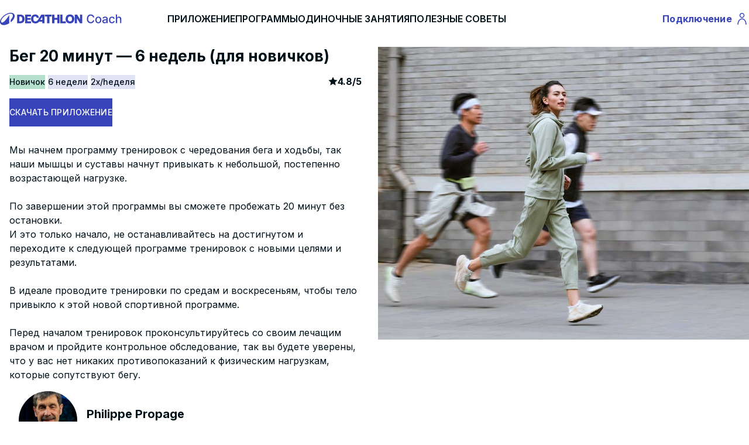

--- FILE ---
content_type: text/html; charset=UTF-8
request_url: https://www.decathloncoach.com/ru/home/coaching/sport-program/a562ac6395511daa473b7653f3f2e76f
body_size: 16351
content:
<!DOCTYPE html>
<html lang="ru" class="desktop">
    <head>
        <link rel="icon" type="image/png" href="/bundles/geonautemodulecore/img/favicon.png" />
        <meta charset="UTF-8" />
        <meta name="viewport" content="width=device-width, initial-scale=1.0" />
        <meta name="robots" content="index, follow, all" />            <meta property="og:title" content="Бег 20 минут — 6 недель (для новичков)" />
    <meta property="og:image" content="https://dcm-media.geonaute.com/dcm/media-manager/images/run_china_---_Expires_on_03-07-2027.jpeg" />
            <meta name="apple-itunes-app" content="app-id=495106186">
    <link rel="manifest" href="/manifest.json">
                            <link rel="canonical" href="https://www.decathloncoach.com/ru/home/coaching/sport-program/a562ac6395511daa473b7653f3f2e76f" />
        
        <title>    Бег 20 минут — 6 недель (для новичков)
</title>
            <meta property="og:description" content="Мы начнем программу тренировок с чередования бега и ходьбы, так наши мышцы и суставы начнут привыкать к небольшой, постепенно возрастающей нагрузке.

По завершении этой программы вы сможете пробежать 20 минут без остановки. 
И это только начало, не останавливайтесь на достигнутом и переходите к следующей программе тренировок с новыми целями и результатами.

В идеале проводите тренировки по средам и воскресеньям, чтобы тело привыкло к этой новой спортивной программе.

Перед началом тренировок проконсультируйтесь со своим лечащим врачом и пройдите контрольное обследование, так вы будете уверены, что у вас нет никаких противопоказаний к физическим нагрузкам, которые сопутствуют бегу." />
    <meta name="description" content="Мы начнем программу тренировок с чередования бега и ходьбы, так наши мышцы и суставы начнут привыкать к небольшой, постепенно возрастающей нагрузке.

По завершении этой программы вы сможете пробежать 20 минут без остановки. 
И это только начало, не останавливайтесь на достигнутом и переходите к следующей программе тренировок с новыми целями и результатами.

В идеале проводите тренировки по средам и воскресеньям, чтобы тело привыкло к этой новой спортивной программе.

Перед началом тренировок проконсультируйтесь со своим лечащим врачом и пройдите контрольное обследование, так вы будете уверены, что у вас нет никаких противопоказаний к физическим нагрузкам, которые сопутствуют бегу." />

        <!-- Loading stylesheets -->
                        <link rel="stylesheet"  href="/ressources/qtip2/3.0.3/jquery.qtip.min.css" />
            <link rel="stylesheet" href="/build/css/vitamin.css" />
        

                    <script type="application/ld+json">
    { "@context": "https://schema.org",
        "@type": "SoftwareApplication",
        "name": "Decathlon Coach",
        "operatingSystem": "ANDROID",
        "applicationCategory": "SportApplication",
        "aggregateRating": {
            "@type": "AggregateRating",
            "ratingValue": "4.5",
            "bestRating": "5",
            "worstRating": "1",
            "ratingCount": "40000" },
        "offers": { "@type": "Offer", "price": "0", "priceCurrency": "EUR" },
        "installUrl": "https://app.adjust.com/3jliilb?fallback=https://play.google.com/store/apps/details?id=com.geonaute.geonaute"
    }
</script>
<script type="application/ld+json">
    { "@context": "https://schema.org",
        "@type": "SoftwareApplication",
        "name": "Decathlon Coach",
        "operatingSystem": "IOS",
        "applicationCategory": "SportApplication",
        "aggregateRating": {
            "@type": "AggregateRating",
            "ratingValue": "4.5",
            "bestRating": "5",
            "worstRating": "1",
            "ratingCount": "14000" },
        "offers": { "@type": "Offer", "price": "0", "priceCurrency": "EUR" },
        "installUrl": "https://app.adjust.com/5bfepo7?fallback=https://apps.apple.com/fr/app/decathlon-coach-sport-running/id495106186"
    }

</script>            <script type="application/ld+json">
    {
        "@context": "https://schema.org",
        "@type": "Organization",
        "name": "Decathlon Coach",
        "url": "https://www.decathloncoach.com/ru/home/",
        "logo": "https://www.decathloncoach.com/bundles/geonautemodulecore/img/logo_decathloncoach.svg",
        "sameAs": [
            "https://www.facebook.com/decathloncoach/",
            "https://www.instagram.com/decathloncoach/"
        ],
        "aggregateRating": {
            "@type": "AggregateRating",
            "ratingValue": "4.5",
            "bestRating": "5",
            "worstRating": "1",
            "ratingCount": "137738"
        }
    }
</script>        
        <!-- Loading fonts -->
                                    <link rel="stylesheet"  href="/build/css/geonaute-font.css" />
                <link
                        href="https://fonts.googleapis.com/css2?family=Inter:wght@100;200;300;400;500;600;700;800;900&display=swap"
                        rel="stylesheet"
                />
                    
        <script type="text/javascript">
            var iplobserverstart = new Date();
            var iplperformancetiming = 1;
        </script>

        <!--[if lt IE 9]>
    <script src="/ressources/html5shiv/3.7.0/html5shiv-printshiv.min.js"></script>
    <script src="/ressources/respond.js/1.3.0/respond.min.js"></script>
<![endif]-->
        <script type="text/javascript" src="/ressources/jquery/jquery-1.9.1.min.js"></script>
        <script type="text/javascript" src="/ressources/jquery.migrate/jquery-migrate-1.2.1.min.js"></script>
    </head>
    <body data-request-id="">
        <div class="global-container">
                    <div class="block gt-tablet:vtmn-hidden">
    <nav class="vtmn-navbar" aria-label="Navbar with icons">
        <div class="vtmn-navbar_left-navigation">
            <button
                    id="burger-btn"
                    class="vtmn-btn vtmn-btn_size--medium vtmn-btn--icon-alone vtmn-btn_variant--ghost vtmns-default-menu-background-color vtmns-color-black vtmns-btn--play-icon"
                    aria-expanded="false"
            >
                <span class="vtmn-sr-only">Menu</span>
                <span class="vtmns-play-icons" aria-hidden="true">
                    <svg width="24" height="24" viewBox="0 0 24 24" fill="none" xmlns="http://www.w3.org/2000/svg">
                        <path d="M2.75 12H21.25M2.75 5.75H21.25M2.75 18.25H21.25" stroke="black" stroke-width="1.5" stroke-linecap="square"/>
                    </svg>
                </span>
            </button>

            <a class="vtmn-navbar_logo" href="/ru/home/"
               title="Decathlon Home Page">
                <img loading="lazy" alt="DECATHLON COACH"
                     src="/bundles/geonautemodulecore/img/logo_decathloncoach_sansbord-V2.svg" height="35px" />
            </a>
        </div>

        <div class="vtmn-navbar_right-navigation">
            <a href="/ru/portal">
                <button class="vtmn-btn vtmn-btn_size--medium vtmn-btn--icon-alone vtmn-btn_variant--ghost vtmns-color-black">
                    <span class="vtmn-sr-only">Profile</span>
                    <span class="vtmns-play-icons" aria-hidden="true">
                        <svg width="24" height="24" viewBox="0 0 24 24" fill="none" xmlns="http://www.w3.org/2000/svg">
                            <path d="M5 22C5 16.1 8.1 12.3 12 12.2C15.9 12.1 19 16 19 21.9M12 2.79999C10.1 2.79999 8.5 4.39999 8.5 6.29999C8.5 8.19999 10.1 9.79999 12 9.79999C13.9 9.79999 15.5 8.19999 15.5 6.29999C15.5 4.39999 13.9 2.79999 12 2.79999Z" stroke="black" stroke-width="1.5"/>
                        </svg>
                </span>
                </button>
            </a>
        </div>
    </nav>
</div>

<div class="block mobile:vtmn-hidden vtmn-mx-auto vtmns-container">
    <nav class="vtmn-navbar" aria-label="Navbar with icons">
        <div class="vtmn-navbar_left-navigation">
            <a class="vtmn-navbar_logo" href="/ru/home/"
               title="Decathlon Home Page">
                <img loading="lazy" alt="DECATHLON COACH"
                     src="/bundles/geonautemodulecore/img/logo_decathloncoach_sansbord-V2.svg" height="35px" />
            </a>

            <div class="mobile:vtmn-hidden vtmn-gap-8 vtmn-ml-10">
                <div class="">
                    <a class="vtmn-font-bold vtmn-text-base " href="/ru/home/">ПРИЛОЖЕНИЕ</a>
                </div>
                <div class="">
                    <a class="vtmn-font-bold vtmn-text-base " href="/ru/home/coaching/programs/sport">ПРОГРАММЫ</a>
                </div>
                <div class="">
                    <a class="vtmn-font-bold vtmn-text-base " href="/ru/home/coaching/sessions/sport">ОДИНОЧНЫЕ ЗАНЯТИЯ</a>
                </div>
                <div class="">
                    <a class="vtmn-font-bold vtmn-text-base " href="/ru/home/advices">ПОЛЕЗНЫЕ СОВЕТЫ</a>
                </div>
            </div>
        </div>

        <div class="vtmn-navbar_right-navigation">
            <a href="/ru/portal">
                <button class="vtmn-btn vtmn-btn_size--medium vtmn-btn_variant--ghost vtmns-sign-in-text">
                    <span class="vtmn-sr-only">Profile</span>
                    Подключение
                    <span class="vtmns-desktop-play-icons" aria-hidden="true">
                        <svg width="24" height="24" viewBox="0 0 24 24" fill="none" xmlns="http://www.w3.org/2000/svg">
                            <path d="M5 22C5 16.1 8.1 12.3 12 12.2C15.9 12.1 19 16 19 21.9M12 2.79999C10.1 2.79999 8.5 4.39999 8.5 6.29999C8.5 8.19999 10.1 9.79999 12 9.79999C13.9 9.79999 15.5 8.19999 15.5 6.29999C15.5 4.39999 13.9 2.79999 12 2.79999Z" stroke="currentColor" stroke-width="1.5"/>
                        </svg>
                    </span>
                </button>
            </a>
        </div>
    </nav>
</div>

<div id="burger-menu" class="block vtmn-hidden">
    <ul class="vtmn-list">
        <li class="vtmn-list_item-size--small vtmn-list_item--without-divider" tabindex="0">
            <div class="vtmn-list_text">
                <a class="vtmn-font-bold vtmn-text-base " href="/ru/home/">ПРИЛОЖЕНИЕ</a>
            </div>
        </li>

        <li class="vtmn-list_item-size--small vtmn-list_item--without-divider" tabindex="1">
            <div class="vtmn-list_text">
                <a class="vtmn-font-bold vtmn-text-base " href="/ru/home/coaching/programs/sport">Программы</a>
            </div>
        </li>

        <li class="vtmn-list_item-size--small vtmn-list_item--without-divider" tabindex="2">
            <div class="vtmn-list_text">
                <a class="vtmn-font-bold vtmn-text-base " href="/ru/home/coaching/sessions/sport">Одиночные занятия</a>
            </div>
        </li>

        <li class="vtmn-list_item-size--small vtmn-list_item--without-divider" tabindex="3">
            <div class="vtmn-list_text">
                <a class="vtmn-font-bold vtmn-text-base " href="/ru/home/advices">Полезные советы</a>
            </div>
        </li>
    </ul>
</div>

<script>
    $(document).ready(function() {
        $('#burger-btn').on('click', function () {
            let menu = $('#burger-menu');

            if (menu.hasClass('vtmn-hidden')) {
                menu.removeClass('vtmn-hidden');
            } else {
                menu.addClass('vtmn-hidden');
            }
        });
    });
</script>                <section>
            <div>
        <div class="vtmn-container vtmn-mx-auto vtmns-container" itemscope itemtype="https://schema.org/Product">
    <meta itemprop="exerciseType" content="Бег">
    <div class="vtmn-grid lt-small-desktop:vtmn-grid-cols-1 gt-small-desktop:vtmn-grid-cols-2 gt-small-desktop:vtmn-gap-3 gt-small-desktop:vtmn-pt-4 vtmn-bg-background-primary">
        <div class="block lt-small-desktop:vtmn-py-4 gt-small-desktop:vtmn-order-last">
            <div class="lt-small-desktop:vtmn-mx-4">
                <img
                        alt=""
                        class="vtmn-w-full vtmns-main-image"
                        src="https://dcm-media.geonaute.com/dcm/media-manager/images/run_china_---_Expires_on_03-07-2027.jpeg"
                        itemprop="image"
                />
            </div>
        </div>

        <div>
            <div class="block">
                <h1 class="vtmn-typo_title-4 vtmn-mx-4" itemprop="name">Бег 20 минут — 6 недель (для новичков)</h1>
            </div>
            <div class="block vtmn-my-4 vtmn-mx-4">
                
    
<span class="vtmn-tag vtmn-tag_variant--decorative_jade">
    Hовичок
</span>
                <span class="vtmn-tag vtmn-tag_variant--decorative_cobalt">6 недели</span>
                <span class="vtmn-tag vtmn-tag_variant--decorative_cobalt">
                    2x/hеделя</span>
                <div class="vtmn-float-right">
                    <div class="vtmn-rating" itemprop="aggregateRating" itemscope itemtype="https://schema.org/AggregateRating">
                        <span class="vtmx-star-fill" role="presentation"></span>
                        <span class="vtmn-rating_comment--primary">
                            <span class="vtmn-sr-only">article rating</span>
                            <meta itemprop="worstRating" content="1">
                            <span itemprop="ratingValue">4.8</span>/<span itemprop="bestRating">5</span>
                                                        <span class="vtmn-sr-only" itemprop="ratingCount">2332</span>
                         </span>
                    </div>
                </div>
                <div class="mobile:vtmn-hidden vtmn-my-4">
                    <button data-modalid="download"
                            class="vtmns-modal-open vtmn-btn vtmn-btn_variant--primary vtmn-btn--icon-left vtmn-btn_size--medium">
                        СКАЧАТЬ ПРИЛОЖЕНИЕ
                    </button>
                </div>
            </div>

            <div class="block vtmn-bg-background-primary vtmn-px-4 vtmn-py-3">
                <p class="vtmn-typo_text-2" itemprop="description">Мы начнем программу тренировок с чередования бега и ходьбы, так наши мышцы и суставы начнут привыкать к небольшой, постепенно возрастающей нагрузке.<br />
<br />
По завершении этой программы вы сможете пробежать 20 минут без остановки. <br />
И это только начало, не останавливайтесь на достигнутом и переходите к следующей программе тренировок с новыми целями и результатами.<br />
<br />
В идеале проводите тренировки по средам и воскресеньям, чтобы тело привыкло к этой новой спортивной программе.<br />
<br />
Перед началом тренировок проконсультируйтесь со своим лечащим врачом и пройдите контрольное обследование, так вы будете уверены, что у вас нет никаких противопоказаний к физическим нагрузкам, которые сопутствуют бегу.</p>
                
<div class="vtmn-card_variant--side-image mobile:vtmn-my-4" itemprop="author" itemscope="" itemtype="https://schema.org/Person">
    <div>
        <img
                class="vtmns-coach-img vtmn-rounded-full vtmn-flex mobile:vtmn-items-center mobile:vtmn-justify-center vtmn-m-4 mobile:vtmn-mr-8 vtmn-object-cover"
                src="https://dcm-media.geonaute.com/dcm/media-manager/images/Philippe_(2)_-_copie_2.jpeg"
                itemprop="image"
                alt=""
        />
    </div>
    <div class="vtmn-card_content vtmn-flex vtmn-justify-center">
        <h2 class="vtmn-card_content--title" itemprop="givenName">Philippe Propage</h2>
        <span class="vtmn-card_content--body" itemprop="jobTitle">KALENJI ТРЕНЕР</span>
    </div>
</div>                <div class="gt-small-desktop:vtmn-hidden">
                    <div class="vtmn-card_variant--side-image vtmn-my-2 vtmn-items-center vtmn-justify-center">
                        <div class="vtmn-card_image vtmns-card-logo">
                            <img
                                    class="vtmn-rounded-md"
                                    loading="lazy"
                                    src="/bundles/geonautemodulecore/img/logo_decathloncoach.svg"
                            />
                        </div>
                        <div class="vtmn-card_content vtmn-flex vtmn-items-center vtmn-justify-center">
                            <span class="vtmn-typo_text-2">
                                Для запуска этой программы у вас должно быть установлено приложение Decathlon Coach !
                            </span>
                        </div>
                    </div>
                </div>
            </div>
        </div>
    </div>
</div>

<div class="vtmn-bg-background-secondary vtmn-py-6">
    <div class="vtmn-container vtmn-mx-auto vtmns-container">
        <div class="block">
                            <div>
                    <h2 class="vtmn-typo_title-5 vtmn-mt-4 vtmn-mx-4">
                        Неделя 1 - Бег и ходьба в течение 30 минут
                    </h2>
                    <p class="vtmn-my-3 vtmn-px-4 vtmn-typo_text-2">
                        Самое сложное начать, но мы здесь для того, чтобы вам помочь и подбодрить вас!
                    </p>
                    <div class="vtmn-p-4 vtmn-mb-4">
                        <ul class="vtmn-list">
                                                        <a class="vtmns-modal-open" data-modalid="modal-1-0">
                                <li tabindex="0" class="mobile:vtmn-text-sm">
                                    <div style="padding-right: 0; padding-left: 13px;" class="vtmn-list_text vtmn-text-left vtmn-truncate">
                                        <div class="vtmn-truncate">
                                            <span class="vtmn-font-bold vtmn-text-content-active">
                                                                                                    <span>01. </span>
                                                                                            </span>
                                            <span>
                                                Бег и ходьба, 25 минут
                                            </span>
                                        </div>
                                    </div>
                                    <div style="padding-left: 0; padding-right: 7px;" class="vtmn-list_end-action">
                                        <button class="vtmn-btn vtmn-btn_variant--ghost vtmn-btn_size--medium vtmn-btn--icon-alone">
                                            <span class="vtmx-chevron-right-fill vtmn-font-bold" aria-hidden="true"></span>
                                        </button>
                                    </div>
                                </li>
                            </a>
                            <div
                                    class="vtmn-modal_background-overlay vtmn-hidden"
                                    id="modal-1-0"
                                    role="dialog"
                                    aria-modal="true"
                            >
                                <div class="vtmns-modal vtmns-transition
                                mobile:vtmn-h-screen mobile:vtmn-left-0 mobile:vtmn-w-screen mobile:vtmn-p-6
                                gt-tablet:vtmn-right-0 gt-tablet:vtmn-top-0 gt-tablet:vtmn-bottom-0 gt-tablet:vtmn-h-auto gt-tablet:vtmn-p-4 gt-tablet:vtmn-w-1/3">
                                    <div class="vtmn-flex vtmn-justify-end">
                                        <button data-modalid="modal-1-0"
                                                class="vtmns-modal-close vtmn-btn vtmn-btn_variant--ghost vtmn-btn--icon-alone vtmn-btn_size--medium">
                                            <span class="vtmx-close-line" aria-hidden="true"></span>
                                        </button>
                                    </div>
                                    <div class="vtmn-modal_content_body">
                                        <div class="vtmn-typo_text-1 vtmn-font-bold vtmn-mb-3">
                                            Одиночные занятия 1 : Бег и ходьба, 25 минут
                                        </div>
                                        <p class="vtmn-typo_text-3">
                                            После 10 минут активной ходьбы, которая подготовит ваши мышцы к нагрузке, чередуйте 30 секунд бега и 30 секунд активной ходьбы в общей сложности в течение 10 минут.<br />
<br />
После 10 минут чередующихся бега и ходьбы следуют 5 минут медленной ходьбы, которая поможет вам восстановиться и снизить неприятные ощущения в мышцах.
                                        </p>
                                        <div class="vtmn-typo_text-2 vtmn-font-bold vtmn-my-2 vtmn-mt-8">
                                            Совет перед сеансом
                                        </div>
                                        <p class="vtmn-typo_text-3">
                                            Во время фазы бега скорость не имеет значения, главное сохранять естественное дыхание: вы должны быть в состоянии говорить во время бега.<br />
<br />
Если у вас есть кардиодатчик, следите за тем, чтобы интенсивность бега соответствовала примерно 70 % от максимальной частоты сердечных сокращений в фазе бега и никогда не превышала 75 %.
                                        </p>
                                        <div class="vtmn-mt-8">
                                            <div class="vtmn-typo_text-2 vtmn-font-bold vtmn-mb-2">
                                                Сессионные упражнения
                                            </div>
                                            <ul class="vtmns-session-summary">
                                                                                                <li class="vtmns-section vtmns-default-cursor vtmns-default-background-color">
                                                    <span class="vtmns-section-index vtmn-typo_text-3">
                                                        01
                                                    </span>
                                                    <div class="vtmn-flex vtmn-flex-col">
                                                    <span class="vtmns-section-title vtmn-typo_text-3 vtmn-font-not-bold">Активная ходьба, 10 минут</span>
                                                                                                        </div>
                                                </li>
                                                                                                <li class="vtmns-section vtmns-default-cursor vtmns-default-background-color">
                                                    <span class="vtmns-section-index vtmn-typo_text-3">
                                                        02
                                                    </span>
                                                    <div class="vtmn-flex vtmn-flex-col">
                                                    <span class="vtmns-section-title vtmn-typo_text-3 vtmn-font-not-bold">В течение 10 минут чередуйте бег и ходьбу, все по 30 секунд</span>
                                                                                                        </div>
                                                </li>
                                                                                                <li class="vtmns-section vtmns-default-cursor vtmns-default-background-color">
                                                    <span class="vtmns-section-index vtmn-typo_text-3">
                                                        03
                                                    </span>
                                                    <div class="vtmn-flex vtmn-flex-col">
                                                    <span class="vtmns-section-title vtmn-typo_text-3 vtmn-font-not-bold">Медленная ходьба, 5 минут</span>
                                                                                                        </div>
                                                </li>
                                                                                            </ul>
                                        </div>
                                        <div class="vtmn-typo_text-2 vtmn-font-bold vtmn-my-2 vtmn-mt-8">
                                            Совет после сеанса
                                        </div>
                                        <p class="vtmn-typo_text-3">
                                            БРАВО, ваше первое занятие закончено! Пейте воду по окончании тренировки.
                                        </p>
                                    </div>
                                </div>
                            </div>
                                                        <a class="vtmns-modal-open" data-modalid="modal-1-1">
                                <li tabindex="0" class="mobile:vtmn-text-sm">
                                    <div style="padding-right: 0; padding-left: 13px;" class="vtmn-list_text vtmn-text-left vtmn-truncate">
                                        <div class="vtmn-truncate">
                                            <span class="vtmn-font-bold vtmn-text-content-active">
                                                                                                    <span>02. </span>
                                                                                            </span>
                                            <span>
                                                Бег и ходьба, 30 минут
                                            </span>
                                        </div>
                                    </div>
                                    <div style="padding-left: 0; padding-right: 7px;" class="vtmn-list_end-action">
                                        <button class="vtmn-btn vtmn-btn_variant--ghost vtmn-btn_size--medium vtmn-btn--icon-alone">
                                            <span class="vtmx-chevron-right-fill vtmn-font-bold" aria-hidden="true"></span>
                                        </button>
                                    </div>
                                </li>
                            </a>
                            <div
                                    class="vtmn-modal_background-overlay vtmn-hidden"
                                    id="modal-1-1"
                                    role="dialog"
                                    aria-modal="true"
                            >
                                <div class="vtmns-modal vtmns-transition
                                mobile:vtmn-h-screen mobile:vtmn-left-0 mobile:vtmn-w-screen mobile:vtmn-p-6
                                gt-tablet:vtmn-right-0 gt-tablet:vtmn-top-0 gt-tablet:vtmn-bottom-0 gt-tablet:vtmn-h-auto gt-tablet:vtmn-p-4 gt-tablet:vtmn-w-1/3">
                                    <div class="vtmn-flex vtmn-justify-end">
                                        <button data-modalid="modal-1-1"
                                                class="vtmns-modal-close vtmn-btn vtmn-btn_variant--ghost vtmn-btn--icon-alone vtmn-btn_size--medium">
                                            <span class="vtmx-close-line" aria-hidden="true"></span>
                                        </button>
                                    </div>
                                    <div class="vtmn-modal_content_body">
                                        <div class="vtmn-typo_text-1 vtmn-font-bold vtmn-mb-3">
                                            Одиночные занятия 2 : Бег и ходьба, 30 минут
                                        </div>
                                        <p class="vtmn-typo_text-3">
                                            После 10 минут активной ходьбы, которая подготовит ваши мышцы к нагрузке, чередуйте 30 секунд бега и 30 секунд активной ходьбы в общей сложности в течение 15 минут.<br />
<br />
После 15 минут чередующихся бега и ходьбы следуют 5 минут медленной ходьбы, которая поможет вам восстановиться и снизить неприятные ощущения в мышцах.
                                        </p>
                                        <div class="vtmn-typo_text-2 vtmn-font-bold vtmn-my-2 vtmn-mt-8">
                                            Совет перед сеансом
                                        </div>
                                        <p class="vtmn-typo_text-3">
                                            Во время фазы бега скорость не имеет значения, главное сохранять естественное дыхание: вы должны быть в состоянии говорить во время бега.<br />
<br />
Если у вас есть кардиодатчик, следите за тем, чтобы интенсивность бега соответствовала примерно 70 % от максимальной частоты сердечных сокращений в фазе бега и никогда не превышала 75 %.
                                        </p>
                                        <div class="vtmn-mt-8">
                                            <div class="vtmn-typo_text-2 vtmn-font-bold vtmn-mb-2">
                                                Сессионные упражнения
                                            </div>
                                            <ul class="vtmns-session-summary">
                                                                                                <li class="vtmns-section vtmns-default-cursor vtmns-default-background-color">
                                                    <span class="vtmns-section-index vtmn-typo_text-3">
                                                        01
                                                    </span>
                                                    <div class="vtmn-flex vtmn-flex-col">
                                                    <span class="vtmns-section-title vtmn-typo_text-3 vtmn-font-not-bold">Активная ходьба, 10 минут</span>
                                                                                                        </div>
                                                </li>
                                                                                                <li class="vtmns-section vtmns-default-cursor vtmns-default-background-color">
                                                    <span class="vtmns-section-index vtmn-typo_text-3">
                                                        02
                                                    </span>
                                                    <div class="vtmn-flex vtmn-flex-col">
                                                    <span class="vtmns-section-title vtmn-typo_text-3 vtmn-font-not-bold">В течение 15 минут чередуйте бег и ходьбу, все по 30 секунд</span>
                                                                                                        </div>
                                                </li>
                                                                                                <li class="vtmns-section vtmns-default-cursor vtmns-default-background-color">
                                                    <span class="vtmns-section-index vtmn-typo_text-3">
                                                        03
                                                    </span>
                                                    <div class="vtmn-flex vtmn-flex-col">
                                                    <span class="vtmns-section-title vtmn-typo_text-3 vtmn-font-not-bold">Медленная ходьба, 5 минут</span>
                                                                                                        </div>
                                                </li>
                                                                                            </ul>
                                        </div>
                                        <div class="vtmn-typo_text-2 vtmn-font-bold vtmn-my-2 vtmn-mt-8">
                                            Совет после сеанса
                                        </div>
                                        <p class="vtmn-typo_text-3">
                                            БРАВО, вы увеличили время бега! Пейте воду по окончании тренировки.
                                        </p>
                                    </div>
                                </div>
                            </div>
                                                    </ul>
                    </div>
                </div>
                            <div>
                    <h2 class="vtmn-typo_title-5 vtmn-mt-4 vtmn-mx-4">
                        Неделя 2 - Бег и ходьба в течение 35 минут
                    </h2>
                    <p class="vtmn-my-3 vtmn-px-4 vtmn-typo_text-2">
                        Помните о своей цели, и все получится!
                    </p>
                    <div class="vtmn-p-4 vtmn-mb-4">
                        <ul class="vtmn-list">
                                                        <a class="vtmns-modal-open" data-modalid="modal-2-2">
                                <li tabindex="0" class="mobile:vtmn-text-sm">
                                    <div style="padding-right: 0; padding-left: 13px;" class="vtmn-list_text vtmn-text-left vtmn-truncate">
                                        <div class="vtmn-truncate">
                                            <span class="vtmn-font-bold vtmn-text-content-active">
                                                                                                    <span>03. </span>
                                                                                            </span>
                                            <span>
                                                Бег и ходьба, 30 минут
                                            </span>
                                        </div>
                                    </div>
                                    <div style="padding-left: 0; padding-right: 7px;" class="vtmn-list_end-action">
                                        <button class="vtmn-btn vtmn-btn_variant--ghost vtmn-btn_size--medium vtmn-btn--icon-alone">
                                            <span class="vtmx-chevron-right-fill vtmn-font-bold" aria-hidden="true"></span>
                                        </button>
                                    </div>
                                </li>
                            </a>
                            <div
                                    class="vtmn-modal_background-overlay vtmn-hidden"
                                    id="modal-2-2"
                                    role="dialog"
                                    aria-modal="true"
                            >
                                <div class="vtmns-modal vtmns-transition
                                mobile:vtmn-h-screen mobile:vtmn-left-0 mobile:vtmn-w-screen mobile:vtmn-p-6
                                gt-tablet:vtmn-right-0 gt-tablet:vtmn-top-0 gt-tablet:vtmn-bottom-0 gt-tablet:vtmn-h-auto gt-tablet:vtmn-p-4 gt-tablet:vtmn-w-1/3">
                                    <div class="vtmn-flex vtmn-justify-end">
                                        <button data-modalid="modal-2-2"
                                                class="vtmns-modal-close vtmn-btn vtmn-btn_variant--ghost vtmn-btn--icon-alone vtmn-btn_size--medium">
                                            <span class="vtmx-close-line" aria-hidden="true"></span>
                                        </button>
                                    </div>
                                    <div class="vtmn-modal_content_body">
                                        <div class="vtmn-typo_text-1 vtmn-font-bold vtmn-mb-3">
                                            Одиночные занятия 3 : Бег и ходьба, 30 минут
                                        </div>
                                        <p class="vtmn-typo_text-3">
                                            После 10 минут активной ходьбы, которая подготовит ваши мышцы к нагрузке, чередуйте 30 секунд бега и 30 секунд активной ходьбы в общей сложности в течение 15 минут.<br />
<br />
После 15 минут чередующихся бега и ходьбы следуют 5 минут медленной ходьбы, которая поможет вам восстановиться и снизить неприятные ощущения в мышцах.
                                        </p>
                                        <div class="vtmn-typo_text-2 vtmn-font-bold vtmn-my-2 vtmn-mt-8">
                                            Совет перед сеансом
                                        </div>
                                        <p class="vtmn-typo_text-3">
                                            Во время фазы бега скорость не имеет значения, главное сохранять естественное дыхание: вы должны быть в состоянии говорить во время бега.<br />
<br />
Если у вас есть кардиодатчик, следите за тем, чтобы интенсивность бега соответствовала примерно 70 % от максимальной частоты сердечных сокращений в фазе бега и никогда не превышала 75 %.
                                        </p>
                                        <div class="vtmn-mt-8">
                                            <div class="vtmn-typo_text-2 vtmn-font-bold vtmn-mb-2">
                                                Сессионные упражнения
                                            </div>
                                            <ul class="vtmns-session-summary">
                                                                                                <li class="vtmns-section vtmns-default-cursor vtmns-default-background-color">
                                                    <span class="vtmns-section-index vtmn-typo_text-3">
                                                        01
                                                    </span>
                                                    <div class="vtmn-flex vtmn-flex-col">
                                                    <span class="vtmns-section-title vtmn-typo_text-3 vtmn-font-not-bold">Активная ходьба, 10 минут</span>
                                                                                                        </div>
                                                </li>
                                                                                                <li class="vtmns-section vtmns-default-cursor vtmns-default-background-color">
                                                    <span class="vtmns-section-index vtmn-typo_text-3">
                                                        02
                                                    </span>
                                                    <div class="vtmn-flex vtmn-flex-col">
                                                    <span class="vtmns-section-title vtmn-typo_text-3 vtmn-font-not-bold">В течение 15 минут чередуйте бег и ходьбу, все по 30 секунд</span>
                                                                                                        </div>
                                                </li>
                                                                                                <li class="vtmns-section vtmns-default-cursor vtmns-default-background-color">
                                                    <span class="vtmns-section-index vtmn-typo_text-3">
                                                        03
                                                    </span>
                                                    <div class="vtmn-flex vtmn-flex-col">
                                                    <span class="vtmns-section-title vtmn-typo_text-3 vtmn-font-not-bold">Медленная ходьба, 5 минут</span>
                                                                                                        </div>
                                                </li>
                                                                                            </ul>
                                        </div>
                                        <div class="vtmn-typo_text-2 vtmn-font-bold vtmn-my-2 vtmn-mt-8">
                                            Совет после сеанса
                                        </div>
                                        <p class="vtmn-typo_text-3">
                                            3-я тренировка, чувствуются успехи! Пейте воду по окончании тренировки.
                                        </p>
                                    </div>
                                </div>
                            </div>
                                                        <a class="vtmns-modal-open" data-modalid="modal-2-3">
                                <li tabindex="0" class="mobile:vtmn-text-sm">
                                    <div style="padding-right: 0; padding-left: 13px;" class="vtmn-list_text vtmn-text-left vtmn-truncate">
                                        <div class="vtmn-truncate">
                                            <span class="vtmn-font-bold vtmn-text-content-active">
                                                                                                    <span>04. </span>
                                                                                            </span>
                                            <span>
                                                Бег и ходьба, 35 минут
                                            </span>
                                        </div>
                                    </div>
                                    <div style="padding-left: 0; padding-right: 7px;" class="vtmn-list_end-action">
                                        <button class="vtmn-btn vtmn-btn_variant--ghost vtmn-btn_size--medium vtmn-btn--icon-alone">
                                            <span class="vtmx-chevron-right-fill vtmn-font-bold" aria-hidden="true"></span>
                                        </button>
                                    </div>
                                </li>
                            </a>
                            <div
                                    class="vtmn-modal_background-overlay vtmn-hidden"
                                    id="modal-2-3"
                                    role="dialog"
                                    aria-modal="true"
                            >
                                <div class="vtmns-modal vtmns-transition
                                mobile:vtmn-h-screen mobile:vtmn-left-0 mobile:vtmn-w-screen mobile:vtmn-p-6
                                gt-tablet:vtmn-right-0 gt-tablet:vtmn-top-0 gt-tablet:vtmn-bottom-0 gt-tablet:vtmn-h-auto gt-tablet:vtmn-p-4 gt-tablet:vtmn-w-1/3">
                                    <div class="vtmn-flex vtmn-justify-end">
                                        <button data-modalid="modal-2-3"
                                                class="vtmns-modal-close vtmn-btn vtmn-btn_variant--ghost vtmn-btn--icon-alone vtmn-btn_size--medium">
                                            <span class="vtmx-close-line" aria-hidden="true"></span>
                                        </button>
                                    </div>
                                    <div class="vtmn-modal_content_body">
                                        <div class="vtmn-typo_text-1 vtmn-font-bold vtmn-mb-3">
                                            Одиночные занятия 4 : Бег и ходьба, 35 минут
                                        </div>
                                        <p class="vtmn-typo_text-3">
                                            После 10 минут активной ходьбы, которая подготовит ваши мышцы к нагрузке, чередуйте 30 секунд бега и 30 секунд активной ходьбы в общей сложности в течение 20 минут.<br />
<br />
После 20 минут чередующихся бега и ходьбы следуют 5 минут медленной ходьбы, которая поможет вам восстановиться и снизить неприятные ощущения в мышцах.
                                        </p>
                                        <div class="vtmn-typo_text-2 vtmn-font-bold vtmn-my-2 vtmn-mt-8">
                                            Совет перед сеансом
                                        </div>
                                        <p class="vtmn-typo_text-3">
                                            Во время фазы бега скорость не имеет значения, главное сохранять естественное дыхание: вы должны быть в состоянии говорить во время бега.<br />
<br />
Если у вас есть кардиодатчик, следите за тем, чтобы интенсивность бега соответствовала примерно 70 % от максимальной частоты сердечных сокращений в фазе бега и никогда не превышала 75 %.
                                        </p>
                                        <div class="vtmn-mt-8">
                                            <div class="vtmn-typo_text-2 vtmn-font-bold vtmn-mb-2">
                                                Сессионные упражнения
                                            </div>
                                            <ul class="vtmns-session-summary">
                                                                                                <li class="vtmns-section vtmns-default-cursor vtmns-default-background-color">
                                                    <span class="vtmns-section-index vtmn-typo_text-3">
                                                        01
                                                    </span>
                                                    <div class="vtmn-flex vtmn-flex-col">
                                                    <span class="vtmns-section-title vtmn-typo_text-3 vtmn-font-not-bold">Активная ходьба, 10 минут</span>
                                                                                                        </div>
                                                </li>
                                                                                                <li class="vtmns-section vtmns-default-cursor vtmns-default-background-color">
                                                    <span class="vtmns-section-index vtmn-typo_text-3">
                                                        02
                                                    </span>
                                                    <div class="vtmn-flex vtmn-flex-col">
                                                    <span class="vtmns-section-title vtmn-typo_text-3 vtmn-font-not-bold">В течение 20 минут чередуйте бег и ходьбу, все по 30 секунд</span>
                                                                                                        </div>
                                                </li>
                                                                                                <li class="vtmns-section vtmns-default-cursor vtmns-default-background-color">
                                                    <span class="vtmns-section-index vtmn-typo_text-3">
                                                        03
                                                    </span>
                                                    <div class="vtmn-flex vtmn-flex-col">
                                                    <span class="vtmns-section-title vtmn-typo_text-3 vtmn-font-not-bold">Медленная ходьба, 5 минут</span>
                                                                                                        </div>
                                                </li>
                                                                                            </ul>
                                        </div>
                                        <div class="vtmn-typo_text-2 vtmn-font-bold vtmn-my-2 vtmn-mt-8">
                                            Совет после сеанса
                                        </div>
                                        <p class="vtmn-typo_text-3">
                                            БРАВО, вы тренируетесь уже 2 недели, посмотрите, какая вам от этого польза! <br />
<br />
Пейте воду по окончании тренировки.
                                        </p>
                                    </div>
                                </div>
                            </div>
                                                    </ul>
                    </div>
                </div>
                            <div>
                    <h2 class="vtmn-typo_title-5 vtmn-mt-4 vtmn-mx-4">
                        Неделя 3 - Бег и ходьба в течение 44 минут
                    </h2>
                    <p class="vtmn-my-3 vtmn-px-4 vtmn-typo_text-2">
                        Не старайтесь ускорить темп, время пробежки будет постепенно увеличиваться!
                    </p>
                    <div class="vtmn-p-4 vtmn-mb-4">
                        <ul class="vtmn-list">
                                                        <a class="vtmns-modal-open" data-modalid="modal-3-4">
                                <li tabindex="0" class="mobile:vtmn-text-sm">
                                    <div style="padding-right: 0; padding-left: 13px;" class="vtmn-list_text vtmn-text-left vtmn-truncate">
                                        <div class="vtmn-truncate">
                                            <span class="vtmn-font-bold vtmn-text-content-active">
                                                                                                    <span>05. </span>
                                                                                            </span>
                                            <span>
                                                Бег и ходьба, 30 минут
                                            </span>
                                        </div>
                                    </div>
                                    <div style="padding-left: 0; padding-right: 7px;" class="vtmn-list_end-action">
                                        <button class="vtmn-btn vtmn-btn_variant--ghost vtmn-btn_size--medium vtmn-btn--icon-alone">
                                            <span class="vtmx-chevron-right-fill vtmn-font-bold" aria-hidden="true"></span>
                                        </button>
                                    </div>
                                </li>
                            </a>
                            <div
                                    class="vtmn-modal_background-overlay vtmn-hidden"
                                    id="modal-3-4"
                                    role="dialog"
                                    aria-modal="true"
                            >
                                <div class="vtmns-modal vtmns-transition
                                mobile:vtmn-h-screen mobile:vtmn-left-0 mobile:vtmn-w-screen mobile:vtmn-p-6
                                gt-tablet:vtmn-right-0 gt-tablet:vtmn-top-0 gt-tablet:vtmn-bottom-0 gt-tablet:vtmn-h-auto gt-tablet:vtmn-p-4 gt-tablet:vtmn-w-1/3">
                                    <div class="vtmn-flex vtmn-justify-end">
                                        <button data-modalid="modal-3-4"
                                                class="vtmns-modal-close vtmn-btn vtmn-btn_variant--ghost vtmn-btn--icon-alone vtmn-btn_size--medium">
                                            <span class="vtmx-close-line" aria-hidden="true"></span>
                                        </button>
                                    </div>
                                    <div class="vtmn-modal_content_body">
                                        <div class="vtmn-typo_text-1 vtmn-font-bold vtmn-mb-3">
                                            Одиночные занятия 5 : Бег и ходьба, 30 минут
                                        </div>
                                        <p class="vtmn-typo_text-3">
                                            После 10 минут активной ходьбы, которая подготовит ваши мышцы к нагрузке, чередуйте 45 секунд бега и 30 секунд активной ходьбы в общей сложности в течение 15 минут.<br />
<br />
После 15 минут чередующихся бега и ходьбы следуют 5 минут медленной ходьбы, которая поможет вам восстановиться и снизить неприятные ощущения в мышцах.
                                        </p>
                                        <div class="vtmn-typo_text-2 vtmn-font-bold vtmn-my-2 vtmn-mt-8">
                                            Совет перед сеансом
                                        </div>
                                        <p class="vtmn-typo_text-3">
                                            Во время фазы бега скорость не имеет значения, главное сохранять естественное дыхание: вы должны быть в состоянии говорить во время бега.<br />
<br />
Если у вас есть кардиодатчик, следите за тем, чтобы интенсивность бега соответствовала примерно 70 % от максимальной частоты сердечных сокращений в фазе бега и никогда не превышала 75 %.
                                        </p>
                                        <div class="vtmn-mt-8">
                                            <div class="vtmn-typo_text-2 vtmn-font-bold vtmn-mb-2">
                                                Сессионные упражнения
                                            </div>
                                            <ul class="vtmns-session-summary">
                                                                                                <li class="vtmns-section vtmns-default-cursor vtmns-default-background-color">
                                                    <span class="vtmns-section-index vtmn-typo_text-3">
                                                        01
                                                    </span>
                                                    <div class="vtmn-flex vtmn-flex-col">
                                                    <span class="vtmns-section-title vtmn-typo_text-3 vtmn-font-not-bold">Активная ходьба, 10 минут</span>
                                                                                                        </div>
                                                </li>
                                                                                                <li class="vtmns-section vtmns-default-cursor vtmns-default-background-color">
                                                    <span class="vtmns-section-index vtmn-typo_text-3">
                                                        02
                                                    </span>
                                                    <div class="vtmn-flex vtmn-flex-col">
                                                    <span class="vtmns-section-title vtmn-typo_text-3 vtmn-font-not-bold">В течение 15 минут чередуйте 45 секунд бега и 30 секунд ходьбы</span>
                                                                                                        </div>
                                                </li>
                                                                                                <li class="vtmns-section vtmns-default-cursor vtmns-default-background-color">
                                                    <span class="vtmns-section-index vtmn-typo_text-3">
                                                        03
                                                    </span>
                                                    <div class="vtmn-flex vtmn-flex-col">
                                                    <span class="vtmns-section-title vtmn-typo_text-3 vtmn-font-not-bold">Медленная ходьба, 5 минут</span>
                                                                                                        </div>
                                                </li>
                                                                                            </ul>
                                        </div>
                                        <div class="vtmn-typo_text-2 vtmn-font-bold vtmn-my-2 vtmn-mt-8">
                                            Совет после сеанса
                                        </div>
                                        <p class="vtmn-typo_text-3">
                                            БРАВО, вы увеличили время бега! Пейте воду по окончании тренировки.
                                        </p>
                                    </div>
                                </div>
                            </div>
                                                        <a class="vtmns-modal-open" data-modalid="modal-3-5">
                                <li tabindex="0" class="mobile:vtmn-text-sm">
                                    <div style="padding-right: 0; padding-left: 13px;" class="vtmn-list_text vtmn-text-left vtmn-truncate">
                                        <div class="vtmn-truncate">
                                            <span class="vtmn-font-bold vtmn-text-content-active">
                                                                                                    <span>06. </span>
                                                                                            </span>
                                            <span>
                                                Бег и ходьба, 43 минуты
                                            </span>
                                        </div>
                                    </div>
                                    <div style="padding-left: 0; padding-right: 7px;" class="vtmn-list_end-action">
                                        <button class="vtmn-btn vtmn-btn_variant--ghost vtmn-btn_size--medium vtmn-btn--icon-alone">
                                            <span class="vtmx-chevron-right-fill vtmn-font-bold" aria-hidden="true"></span>
                                        </button>
                                    </div>
                                </li>
                            </a>
                            <div
                                    class="vtmn-modal_background-overlay vtmn-hidden"
                                    id="modal-3-5"
                                    role="dialog"
                                    aria-modal="true"
                            >
                                <div class="vtmns-modal vtmns-transition
                                mobile:vtmn-h-screen mobile:vtmn-left-0 mobile:vtmn-w-screen mobile:vtmn-p-6
                                gt-tablet:vtmn-right-0 gt-tablet:vtmn-top-0 gt-tablet:vtmn-bottom-0 gt-tablet:vtmn-h-auto gt-tablet:vtmn-p-4 gt-tablet:vtmn-w-1/3">
                                    <div class="vtmn-flex vtmn-justify-end">
                                        <button data-modalid="modal-3-5"
                                                class="vtmns-modal-close vtmn-btn vtmn-btn_variant--ghost vtmn-btn--icon-alone vtmn-btn_size--medium">
                                            <span class="vtmx-close-line" aria-hidden="true"></span>
                                        </button>
                                    </div>
                                    <div class="vtmn-modal_content_body">
                                        <div class="vtmn-typo_text-1 vtmn-font-bold vtmn-mb-3">
                                            Одиночные занятия 6 : Бег и ходьба, 43 минуты
                                        </div>
                                        <p class="vtmn-typo_text-3">
                                            После 10 минут активной ходьбы, которая подготовит ваши мышцы к нагрузке, чередуйте 1 минуту бега и 30 секунд ходьбы в общей сложности в течение 12 минут.<br />
<br />
После 5 минут ходьбы для восстановления начинаем второй подход.<br />
<br />
Завершите тренировку медленной ходьбой в течение 5 минут, она поможет вам восстановиться и уменьшить болезненные ощущения.
                                        </p>
                                        <div class="vtmn-typo_text-2 vtmn-font-bold vtmn-my-2 vtmn-mt-8">
                                            Совет перед сеансом
                                        </div>
                                        <p class="vtmn-typo_text-3">
                                            Во время фазы бега скорость не имеет значения, главное сохранять естественное дыхание: вы должны быть в состоянии говорить во время бега.<br />
<br />
Если у вас есть кардиодатчик, следите за тем, чтобы интенсивность бега соответствовала примерно 70 % от максимальной частоты сердечных сокращений в фазе бега и никогда не превышала 75 %.
                                        </p>
                                        <div class="vtmn-mt-8">
                                            <div class="vtmn-typo_text-2 vtmn-font-bold vtmn-mb-2">
                                                Сессионные упражнения
                                            </div>
                                            <ul class="vtmns-session-summary">
                                                                                                <li class="vtmns-section vtmns-default-cursor vtmns-default-background-color">
                                                    <span class="vtmns-section-index vtmn-typo_text-3">
                                                        01
                                                    </span>
                                                    <div class="vtmn-flex vtmn-flex-col">
                                                    <span class="vtmns-section-title vtmn-typo_text-3 vtmn-font-not-bold">Активная ходьба, 10 минут</span>
                                                                                                        </div>
                                                </li>
                                                                                                <li class="vtmns-section vtmns-default-cursor vtmns-default-background-color">
                                                    <span class="vtmns-section-index vtmn-typo_text-3">
                                                        02
                                                    </span>
                                                    <div class="vtmn-flex vtmn-flex-col">
                                                    <span class="vtmns-section-title vtmn-typo_text-3 vtmn-font-not-bold">В течение 12 минут чередуйте минуту бега и 30 секунд ходьбы</span>
                                                                                                        </div>
                                                </li>
                                                                                                <li class="vtmns-section vtmns-default-cursor vtmns-default-background-color">
                                                    <span class="vtmns-section-index vtmn-typo_text-3">
                                                        03
                                                    </span>
                                                    <div class="vtmn-flex vtmn-flex-col">
                                                    <span class="vtmns-section-title vtmn-typo_text-3 vtmn-font-not-bold">Ходьба, 5 минут</span>
                                                                                                        </div>
                                                </li>
                                                                                                <li class="vtmns-section vtmns-default-cursor vtmns-default-background-color">
                                                    <span class="vtmns-section-index vtmn-typo_text-3">
                                                        04
                                                    </span>
                                                    <div class="vtmn-flex vtmn-flex-col">
                                                    <span class="vtmns-section-title vtmn-typo_text-3 vtmn-font-not-bold">В течение 12 минут чередуйте минуту бега и 30 секунд ходьбы</span>
                                                                                                        </div>
                                                </li>
                                                                                                <li class="vtmns-section vtmns-default-cursor vtmns-default-background-color">
                                                    <span class="vtmns-section-index vtmn-typo_text-3">
                                                        05
                                                    </span>
                                                    <div class="vtmn-flex vtmn-flex-col">
                                                    <span class="vtmns-section-title vtmn-typo_text-3 vtmn-font-not-bold">Медленная ходьба, 5 минут</span>
                                                                                                        </div>
                                                </li>
                                                                                            </ul>
                                        </div>
                                        <div class="vtmn-typo_text-2 vtmn-font-bold vtmn-my-2 vtmn-mt-8">
                                            Совет после сеанса
                                        </div>
                                        <p class="vtmn-typo_text-3">
                                            БРАВО, вы смогли пробежать минуту без остановки! <br />
Пейте воду по окончании тренировки.
                                        </p>
                                    </div>
                                </div>
                            </div>
                                                    </ul>
                    </div>
                </div>
                            <div>
                    <h2 class="vtmn-typo_title-5 vtmn-mt-4 vtmn-mx-4">
                        Неделя 4 - Бег и ходьба в течение 50 минут
                    </h2>
                    <p class="vtmn-my-3 vtmn-px-4 vtmn-typo_text-2">
                        Время пробежки будет постепенно увеличиваться, не спешите в самом начале!
                    </p>
                    <div class="vtmn-p-4 vtmn-mb-4">
                        <ul class="vtmn-list">
                                                        <a class="vtmns-modal-open" data-modalid="modal-4-6">
                                <li tabindex="0" class="mobile:vtmn-text-sm">
                                    <div style="padding-right: 0; padding-left: 13px;" class="vtmn-list_text vtmn-text-left vtmn-truncate">
                                        <div class="vtmn-truncate">
                                            <span class="vtmn-font-bold vtmn-text-content-active">
                                                                                                    <span>07. </span>
                                                                                            </span>
                                            <span>
                                                Бег и ходьба, 42 минуты
                                            </span>
                                        </div>
                                    </div>
                                    <div style="padding-left: 0; padding-right: 7px;" class="vtmn-list_end-action">
                                        <button class="vtmn-btn vtmn-btn_variant--ghost vtmn-btn_size--medium vtmn-btn--icon-alone">
                                            <span class="vtmx-chevron-right-fill vtmn-font-bold" aria-hidden="true"></span>
                                        </button>
                                    </div>
                                </li>
                            </a>
                            <div
                                    class="vtmn-modal_background-overlay vtmn-hidden"
                                    id="modal-4-6"
                                    role="dialog"
                                    aria-modal="true"
                            >
                                <div class="vtmns-modal vtmns-transition
                                mobile:vtmn-h-screen mobile:vtmn-left-0 mobile:vtmn-w-screen mobile:vtmn-p-6
                                gt-tablet:vtmn-right-0 gt-tablet:vtmn-top-0 gt-tablet:vtmn-bottom-0 gt-tablet:vtmn-h-auto gt-tablet:vtmn-p-4 gt-tablet:vtmn-w-1/3">
                                    <div class="vtmn-flex vtmn-justify-end">
                                        <button data-modalid="modal-4-6"
                                                class="vtmns-modal-close vtmn-btn vtmn-btn_variant--ghost vtmn-btn--icon-alone vtmn-btn_size--medium">
                                            <span class="vtmx-close-line" aria-hidden="true"></span>
                                        </button>
                                    </div>
                                    <div class="vtmn-modal_content_body">
                                        <div class="vtmn-typo_text-1 vtmn-font-bold vtmn-mb-3">
                                            Одиночные занятия 7 : Бег и ходьба, 42 минуты
                                        </div>
                                        <p class="vtmn-typo_text-3">
                                            После 10 минут активной ходьбы, которая подготовит ваши мышцы к нагрузке, чередуйте 3 минуты бега и 1 минуту ходьбы, в общей сложности, в течение 11 минут.<br />
<br />
После 5 минут ходьбы для восстановления начинаем второй подход.<br />
<br />
Завершите тренировку медленной ходьбой в течение 5 минут, она поможет вам восстановиться и уменьшить болезненные ощущения.
                                        </p>
                                        <div class="vtmn-typo_text-2 vtmn-font-bold vtmn-my-2 vtmn-mt-8">
                                            Совет перед сеансом
                                        </div>
                                        <p class="vtmn-typo_text-3">
                                            Это похоже на предыдущую тренировку, но время пробежки стало гораздо больше. Не бегите слишком быстро!<br />
<br />
Если у вас есть кардиодатчик, следите за тем, чтобы интенсивность бега соответствовала примерно 70 % от максимальной частоты сердечных сокращений в фазе бега и никогда не превышала 75 %.
                                        </p>
                                        <div class="vtmn-mt-8">
                                            <div class="vtmn-typo_text-2 vtmn-font-bold vtmn-mb-2">
                                                Сессионные упражнения
                                            </div>
                                            <ul class="vtmns-session-summary">
                                                                                                <li class="vtmns-section vtmns-default-cursor vtmns-default-background-color">
                                                    <span class="vtmns-section-index vtmn-typo_text-3">
                                                        01
                                                    </span>
                                                    <div class="vtmn-flex vtmn-flex-col">
                                                    <span class="vtmns-section-title vtmn-typo_text-3 vtmn-font-not-bold">Активная ходьба, 10 минут</span>
                                                                                                        </div>
                                                </li>
                                                                                                <li class="vtmns-section vtmns-default-cursor vtmns-default-background-color">
                                                    <span class="vtmns-section-index vtmn-typo_text-3">
                                                        02
                                                    </span>
                                                    <div class="vtmn-flex vtmn-flex-col">
                                                    <span class="vtmns-section-title vtmn-typo_text-3 vtmn-font-not-bold">В течение 11 минут чередуйте 3 минуты бега и 1 минуту ходьбы</span>
                                                                                                        </div>
                                                </li>
                                                                                                <li class="vtmns-section vtmns-default-cursor vtmns-default-background-color">
                                                    <span class="vtmns-section-index vtmn-typo_text-3">
                                                        03
                                                    </span>
                                                    <div class="vtmn-flex vtmn-flex-col">
                                                    <span class="vtmns-section-title vtmn-typo_text-3 vtmn-font-not-bold">Ходьба, 5 минут</span>
                                                                                                        </div>
                                                </li>
                                                                                                <li class="vtmns-section vtmns-default-cursor vtmns-default-background-color">
                                                    <span class="vtmns-section-index vtmn-typo_text-3">
                                                        04
                                                    </span>
                                                    <div class="vtmn-flex vtmn-flex-col">
                                                    <span class="vtmns-section-title vtmn-typo_text-3 vtmn-font-not-bold">В течение 11 минут чередуйте 3 минуты бега и 1 минуту ходьбы</span>
                                                                                                        </div>
                                                </li>
                                                                                                <li class="vtmns-section vtmns-default-cursor vtmns-default-background-color">
                                                    <span class="vtmns-section-index vtmn-typo_text-3">
                                                        05
                                                    </span>
                                                    <div class="vtmn-flex vtmn-flex-col">
                                                    <span class="vtmns-section-title vtmn-typo_text-3 vtmn-font-not-bold">Медленная ходьба, 5 минут</span>
                                                                                                        </div>
                                                </li>
                                                                                            </ul>
                                        </div>
                                        <div class="vtmn-typo_text-2 vtmn-font-bold vtmn-my-2 vtmn-mt-8">
                                            Совет после сеанса
                                        </div>
                                        <p class="vtmn-typo_text-3">
                                            БРАВО, вы смогли пробежать 3 минуты без остановки! <br />
Пейте воду по окончании тренировки.
                                        </p>
                                    </div>
                                </div>
                            </div>
                                                        <a class="vtmns-modal-open" data-modalid="modal-4-7">
                                <li tabindex="0" class="mobile:vtmn-text-sm">
                                    <div style="padding-right: 0; padding-left: 13px;" class="vtmn-list_text vtmn-text-left vtmn-truncate">
                                        <div class="vtmn-truncate">
                                            <span class="vtmn-font-bold vtmn-text-content-active">
                                                                                                    <span>08. </span>
                                                                                            </span>
                                            <span>
                                                Бег и ходьба, 48 минут
                                            </span>
                                        </div>
                                    </div>
                                    <div style="padding-left: 0; padding-right: 7px;" class="vtmn-list_end-action">
                                        <button class="vtmn-btn vtmn-btn_variant--ghost vtmn-btn_size--medium vtmn-btn--icon-alone">
                                            <span class="vtmx-chevron-right-fill vtmn-font-bold" aria-hidden="true"></span>
                                        </button>
                                    </div>
                                </li>
                            </a>
                            <div
                                    class="vtmn-modal_background-overlay vtmn-hidden"
                                    id="modal-4-7"
                                    role="dialog"
                                    aria-modal="true"
                            >
                                <div class="vtmns-modal vtmns-transition
                                mobile:vtmn-h-screen mobile:vtmn-left-0 mobile:vtmn-w-screen mobile:vtmn-p-6
                                gt-tablet:vtmn-right-0 gt-tablet:vtmn-top-0 gt-tablet:vtmn-bottom-0 gt-tablet:vtmn-h-auto gt-tablet:vtmn-p-4 gt-tablet:vtmn-w-1/3">
                                    <div class="vtmn-flex vtmn-justify-end">
                                        <button data-modalid="modal-4-7"
                                                class="vtmns-modal-close vtmn-btn vtmn-btn_variant--ghost vtmn-btn--icon-alone vtmn-btn_size--medium">
                                            <span class="vtmx-close-line" aria-hidden="true"></span>
                                        </button>
                                    </div>
                                    <div class="vtmn-modal_content_body">
                                        <div class="vtmn-typo_text-1 vtmn-font-bold vtmn-mb-3">
                                            Одиночные занятия 8 : Бег и ходьба, 48 минут
                                        </div>
                                        <p class="vtmn-typo_text-3">
                                            После 10 минут активной ходьбы, которая подготовит ваши мышцы к нагрузке, чередуйте 4 минуты бега и 1 минуту ходьбы, в общей сложности, в течение 14 минут.<br />
<br />
После 5 минут ходьбы для восстановления начинаем второй подход.<br />
<br />
Завершите тренировку медленной ходьбой в течение 5 минут, она поможет вам восстановиться и уменьшить болезненные ощущения.<br />
<br />
Сегодня длительность тренировки составит 50 минут.
                                        </p>
                                        <div class="vtmn-typo_text-2 vtmn-font-bold vtmn-my-2 vtmn-mt-8">
                                            Совет перед сеансом
                                        </div>
                                        <p class="vtmn-typo_text-3">
                                            Во время фазы бега скорость не имеет значения, главное сохранять естественное дыхание: вы должны быть в состоянии говорить во время бега.<br />
<br />
Если у вас есть кардиодатчик, следите за тем, чтобы интенсивность бега соответствовала примерно 70 % от максимальной частоты сердечных сокращений в фазе бега и никогда не превышала 75 %.
                                        </p>
                                        <div class="vtmn-mt-8">
                                            <div class="vtmn-typo_text-2 vtmn-font-bold vtmn-mb-2">
                                                Сессионные упражнения
                                            </div>
                                            <ul class="vtmns-session-summary">
                                                                                                <li class="vtmns-section vtmns-default-cursor vtmns-default-background-color">
                                                    <span class="vtmns-section-index vtmn-typo_text-3">
                                                        01
                                                    </span>
                                                    <div class="vtmn-flex vtmn-flex-col">
                                                    <span class="vtmns-section-title vtmn-typo_text-3 vtmn-font-not-bold">Активная ходьба, 10 минут</span>
                                                                                                        </div>
                                                </li>
                                                                                                <li class="vtmns-section vtmns-default-cursor vtmns-default-background-color">
                                                    <span class="vtmns-section-index vtmn-typo_text-3">
                                                        02
                                                    </span>
                                                    <div class="vtmn-flex vtmn-flex-col">
                                                    <span class="vtmns-section-title vtmn-typo_text-3 vtmn-font-not-bold">В течение 14 минут чередуйте 4 минуты бега и 1 минуту ходьбы</span>
                                                                                                        </div>
                                                </li>
                                                                                                <li class="vtmns-section vtmns-default-cursor vtmns-default-background-color">
                                                    <span class="vtmns-section-index vtmn-typo_text-3">
                                                        03
                                                    </span>
                                                    <div class="vtmn-flex vtmn-flex-col">
                                                    <span class="vtmns-section-title vtmn-typo_text-3 vtmn-font-not-bold">Ходьба, 5 минут</span>
                                                                                                        </div>
                                                </li>
                                                                                                <li class="vtmns-section vtmns-default-cursor vtmns-default-background-color">
                                                    <span class="vtmns-section-index vtmn-typo_text-3">
                                                        04
                                                    </span>
                                                    <div class="vtmn-flex vtmn-flex-col">
                                                    <span class="vtmns-section-title vtmn-typo_text-3 vtmn-font-not-bold">В течение 14 минут чередуйте 4 минуты бега и 1 минуту ходьбы</span>
                                                                                                        </div>
                                                </li>
                                                                                                <li class="vtmns-section vtmns-default-cursor vtmns-default-background-color">
                                                    <span class="vtmns-section-index vtmn-typo_text-3">
                                                        05
                                                    </span>
                                                    <div class="vtmn-flex vtmn-flex-col">
                                                    <span class="vtmns-section-title vtmn-typo_text-3 vtmn-font-not-bold">Медленная ходьба, 5 минут</span>
                                                                                                        </div>
                                                </li>
                                                                                            </ul>
                                        </div>
                                        <div class="vtmn-typo_text-2 vtmn-font-bold vtmn-my-2 vtmn-mt-8">
                                            Совет после сеанса
                                        </div>
                                        <p class="vtmn-typo_text-3">
                                            БРАВО, теперь вы бежите 4 минуты без остановки! <br />
Пейте воду по окончании тренировки.
                                        </p>
                                    </div>
                                </div>
                            </div>
                                                    </ul>
                    </div>
                </div>
                            <div>
                    <h2 class="vtmn-typo_title-5 vtmn-mt-4 vtmn-mx-4">
                        Неделя 5 - Бег, 10 минут без остановки
                    </h2>
                    <p class="vtmn-my-3 vtmn-px-4 vtmn-typo_text-2">
                        В конце этой недели вы сможете пробежать 10 минут подряд.<br />
Посмотрите на прогресс по сравнению с вашей первой тренировкой!
                    </p>
                    <div class="vtmn-p-4 vtmn-mb-4">
                        <ul class="vtmn-list">
                                                        <a class="vtmns-modal-open" data-modalid="modal-5-8">
                                <li tabindex="0" class="mobile:vtmn-text-sm">
                                    <div style="padding-right: 0; padding-left: 13px;" class="vtmn-list_text vtmn-text-left vtmn-truncate">
                                        <div class="vtmn-truncate">
                                            <span class="vtmn-font-bold vtmn-text-content-active">
                                                                                                    <span>09. </span>
                                                                                            </span>
                                            <span>
                                                Бег и ходьба, 50 минут
                                            </span>
                                        </div>
                                    </div>
                                    <div style="padding-left: 0; padding-right: 7px;" class="vtmn-list_end-action">
                                        <button class="vtmn-btn vtmn-btn_variant--ghost vtmn-btn_size--medium vtmn-btn--icon-alone">
                                            <span class="vtmx-chevron-right-fill vtmn-font-bold" aria-hidden="true"></span>
                                        </button>
                                    </div>
                                </li>
                            </a>
                            <div
                                    class="vtmn-modal_background-overlay vtmn-hidden"
                                    id="modal-5-8"
                                    role="dialog"
                                    aria-modal="true"
                            >
                                <div class="vtmns-modal vtmns-transition
                                mobile:vtmn-h-screen mobile:vtmn-left-0 mobile:vtmn-w-screen mobile:vtmn-p-6
                                gt-tablet:vtmn-right-0 gt-tablet:vtmn-top-0 gt-tablet:vtmn-bottom-0 gt-tablet:vtmn-h-auto gt-tablet:vtmn-p-4 gt-tablet:vtmn-w-1/3">
                                    <div class="vtmn-flex vtmn-justify-end">
                                        <button data-modalid="modal-5-8"
                                                class="vtmns-modal-close vtmn-btn vtmn-btn_variant--ghost vtmn-btn--icon-alone vtmn-btn_size--medium">
                                            <span class="vtmx-close-line" aria-hidden="true"></span>
                                        </button>
                                    </div>
                                    <div class="vtmn-modal_content_body">
                                        <div class="vtmn-typo_text-1 vtmn-font-bold vtmn-mb-3">
                                            Одиночные занятия 9 : Бег и ходьба, 50 минут
                                        </div>
                                        <p class="vtmn-typo_text-3">
                                            После 10 минут активной ходьбы, которая подготовит ваши мышцы к нагрузке, чередуйте 5 минут бега и 5 минут активной ходьбы, в общей сложности, в течение 35 минут.<br />
<br />
После 35 минут чередующихся бега и ходьбы следуют 5 минут медленной ходьбы, которая поможет вам восстановиться и снизить неприятные ощущения в мышцах.<br />
<br />
Сегодня длительность тренировки составит 50 минут.
                                        </p>
                                        <div class="vtmn-typo_text-2 vtmn-font-bold vtmn-my-2 vtmn-mt-8">
                                            Совет перед сеансом
                                        </div>
                                        <p class="vtmn-typo_text-3">
                                            Во время фазы бега скорость не имеет значения, главное сохранять естественное дыхание: вы должны быть в состоянии говорить во время бега.<br />
<br />
Если у вас есть кардиодатчик, следите за тем, чтобы интенсивность бега соответствовала примерно 70 % от максимальной частоты сердечных сокращений в фазе бега и никогда не превышала 75 %.
                                        </p>
                                        <div class="vtmn-mt-8">
                                            <div class="vtmn-typo_text-2 vtmn-font-bold vtmn-mb-2">
                                                Сессионные упражнения
                                            </div>
                                            <ul class="vtmns-session-summary">
                                                                                                <li class="vtmns-section vtmns-default-cursor vtmns-default-background-color">
                                                    <span class="vtmns-section-index vtmn-typo_text-3">
                                                        01
                                                    </span>
                                                    <div class="vtmn-flex vtmn-flex-col">
                                                    <span class="vtmns-section-title vtmn-typo_text-3 vtmn-font-not-bold">Активная ходьба, 10 минут</span>
                                                                                                        </div>
                                                </li>
                                                                                                <li class="vtmns-section vtmns-default-cursor vtmns-default-background-color">
                                                    <span class="vtmns-section-index vtmn-typo_text-3">
                                                        02
                                                    </span>
                                                    <div class="vtmn-flex vtmn-flex-col">
                                                    <span class="vtmns-section-title vtmn-typo_text-3 vtmn-font-not-bold">Бег, 5 минут</span>
                                                                                                        </div>
                                                </li>
                                                                                                <li class="vtmns-section vtmns-default-cursor vtmns-default-background-color">
                                                    <span class="vtmns-section-index vtmn-typo_text-3">
                                                        03
                                                    </span>
                                                    <div class="vtmn-flex vtmn-flex-col">
                                                    <span class="vtmns-section-title vtmn-typo_text-3 vtmn-font-not-bold">Ходьба, 5 минут</span>
                                                                                                        </div>
                                                </li>
                                                                                                <li class="vtmns-section vtmns-default-cursor vtmns-default-background-color">
                                                    <span class="vtmns-section-index vtmn-typo_text-3">
                                                        04
                                                    </span>
                                                    <div class="vtmn-flex vtmn-flex-col">
                                                    <span class="vtmns-section-title vtmn-typo_text-3 vtmn-font-not-bold">Бег, 5 минут</span>
                                                                                                        </div>
                                                </li>
                                                                                                <li class="vtmns-section vtmns-default-cursor vtmns-default-background-color">
                                                    <span class="vtmns-section-index vtmn-typo_text-3">
                                                        05
                                                    </span>
                                                    <div class="vtmn-flex vtmn-flex-col">
                                                    <span class="vtmns-section-title vtmn-typo_text-3 vtmn-font-not-bold">Ходьба, 5 минут</span>
                                                                                                        </div>
                                                </li>
                                                                                                <li class="vtmns-section vtmns-default-cursor vtmns-default-background-color">
                                                    <span class="vtmns-section-index vtmn-typo_text-3">
                                                        06
                                                    </span>
                                                    <div class="vtmn-flex vtmn-flex-col">
                                                    <span class="vtmns-section-title vtmn-typo_text-3 vtmn-font-not-bold">Бег, 5 минут</span>
                                                                                                        </div>
                                                </li>
                                                                                                <li class="vtmns-section vtmns-default-cursor vtmns-default-background-color">
                                                    <span class="vtmns-section-index vtmn-typo_text-3">
                                                        07
                                                    </span>
                                                    <div class="vtmn-flex vtmn-flex-col">
                                                    <span class="vtmns-section-title vtmn-typo_text-3 vtmn-font-not-bold">Ходьба, 5 минут</span>
                                                                                                        </div>
                                                </li>
                                                                                                <li class="vtmns-section vtmns-default-cursor vtmns-default-background-color">
                                                    <span class="vtmns-section-index vtmn-typo_text-3">
                                                        08
                                                    </span>
                                                    <div class="vtmn-flex vtmn-flex-col">
                                                    <span class="vtmns-section-title vtmn-typo_text-3 vtmn-font-not-bold">Бег, 5 минут</span>
                                                                                                        </div>
                                                </li>
                                                                                                <li class="vtmns-section vtmns-default-cursor vtmns-default-background-color">
                                                    <span class="vtmns-section-index vtmn-typo_text-3">
                                                        09
                                                    </span>
                                                    <div class="vtmn-flex vtmn-flex-col">
                                                    <span class="vtmns-section-title vtmn-typo_text-3 vtmn-font-not-bold">Медленная ходьба, 5 минут</span>
                                                                                                        </div>
                                                </li>
                                                                                            </ul>
                                        </div>
                                        <div class="vtmn-typo_text-2 vtmn-font-bold vtmn-my-2 vtmn-mt-8">
                                            Совет после сеанса
                                        </div>
                                        <p class="vtmn-typo_text-3">
                                            Отлично! В итоге, за всю тренировку вы пробежали 20 минут. Скоро вы сможете бежать это же время без остановок!
                                        </p>
                                    </div>
                                </div>
                            </div>
                                                        <a class="vtmns-modal-open" data-modalid="modal-5-9">
                                <li tabindex="0" class="mobile:vtmn-text-sm">
                                    <div style="padding-right: 0; padding-left: 13px;" class="vtmn-list_text vtmn-text-left vtmn-truncate">
                                        <div class="vtmn-truncate">
                                            <span class="vtmn-font-bold vtmn-text-content-active">
                                                                                                    <span>10. </span>
                                                                                            </span>
                                            <span>
                                                Бег 2x 10 минут без остановок
                                            </span>
                                        </div>
                                    </div>
                                    <div style="padding-left: 0; padding-right: 7px;" class="vtmn-list_end-action">
                                        <button class="vtmn-btn vtmn-btn_variant--ghost vtmn-btn_size--medium vtmn-btn--icon-alone">
                                            <span class="vtmx-chevron-right-fill vtmn-font-bold" aria-hidden="true"></span>
                                        </button>
                                    </div>
                                </li>
                            </a>
                            <div
                                    class="vtmn-modal_background-overlay vtmn-hidden"
                                    id="modal-5-9"
                                    role="dialog"
                                    aria-modal="true"
                            >
                                <div class="vtmns-modal vtmns-transition
                                mobile:vtmn-h-screen mobile:vtmn-left-0 mobile:vtmn-w-screen mobile:vtmn-p-6
                                gt-tablet:vtmn-right-0 gt-tablet:vtmn-top-0 gt-tablet:vtmn-bottom-0 gt-tablet:vtmn-h-auto gt-tablet:vtmn-p-4 gt-tablet:vtmn-w-1/3">
                                    <div class="vtmn-flex vtmn-justify-end">
                                        <button data-modalid="modal-5-9"
                                                class="vtmns-modal-close vtmn-btn vtmn-btn_variant--ghost vtmn-btn--icon-alone vtmn-btn_size--medium">
                                            <span class="vtmx-close-line" aria-hidden="true"></span>
                                        </button>
                                    </div>
                                    <div class="vtmn-modal_content_body">
                                        <div class="vtmn-typo_text-1 vtmn-font-bold vtmn-mb-3">
                                            Одиночные занятия 10 : Бег 2x 10 минут без остановок
                                        </div>
                                        <p class="vtmn-typo_text-3">
                                            После 10 минут активной ходьбы, которая подготовит ваши мышцы к нагрузке, бег 10 минут без остановки.<br />
<br />
После 5 минут ходьбы для восстановления начинаем второй подход.<br />
<br />
Завершите тренировку медленной ходьбой в течение 5 минут, она поможет вам восстановиться и уменьшить болезненные ощущения.<br />
<br />
Сегодня длительность тренировки составит 40 минут.
                                        </p>
                                        <div class="vtmn-typo_text-2 vtmn-font-bold vtmn-my-2 vtmn-mt-8">
                                            Совет перед сеансом
                                        </div>
                                        <p class="vtmn-typo_text-3">
                                            Во время фазы бега скорость не имеет значения, главное сохранять естественное дыхание: вы должны быть в состоянии говорить во время бега.<br />
<br />
Если у вас есть кардиодатчик, следите за тем, чтобы интенсивность бега соответствовала примерно 70 % от максимальной частоты сердечных сокращений в фазе бега и никогда не превышала 75 %.
                                        </p>
                                        <div class="vtmn-mt-8">
                                            <div class="vtmn-typo_text-2 vtmn-font-bold vtmn-mb-2">
                                                Сессионные упражнения
                                            </div>
                                            <ul class="vtmns-session-summary">
                                                                                                <li class="vtmns-section vtmns-default-cursor vtmns-default-background-color">
                                                    <span class="vtmns-section-index vtmn-typo_text-3">
                                                        01
                                                    </span>
                                                    <div class="vtmn-flex vtmn-flex-col">
                                                    <span class="vtmns-section-title vtmn-typo_text-3 vtmn-font-not-bold">Активная ходьба, 10 минут</span>
                                                                                                        </div>
                                                </li>
                                                                                                <li class="vtmns-section vtmns-default-cursor vtmns-default-background-color">
                                                    <span class="vtmns-section-index vtmn-typo_text-3">
                                                        02
                                                    </span>
                                                    <div class="vtmn-flex vtmn-flex-col">
                                                    <span class="vtmns-section-title vtmn-typo_text-3 vtmn-font-not-bold">Бег, 10 минут</span>
                                                                                                        </div>
                                                </li>
                                                                                                <li class="vtmns-section vtmns-default-cursor vtmns-default-background-color">
                                                    <span class="vtmns-section-index vtmn-typo_text-3">
                                                        03
                                                    </span>
                                                    <div class="vtmn-flex vtmn-flex-col">
                                                    <span class="vtmns-section-title vtmn-typo_text-3 vtmn-font-not-bold">Ходьба, 5 минут</span>
                                                                                                        </div>
                                                </li>
                                                                                                <li class="vtmns-section vtmns-default-cursor vtmns-default-background-color">
                                                    <span class="vtmns-section-index vtmn-typo_text-3">
                                                        04
                                                    </span>
                                                    <div class="vtmn-flex vtmn-flex-col">
                                                    <span class="vtmns-section-title vtmn-typo_text-3 vtmn-font-not-bold">Бег, 10 минут</span>
                                                                                                        </div>
                                                </li>
                                                                                                <li class="vtmns-section vtmns-default-cursor vtmns-default-background-color">
                                                    <span class="vtmns-section-index vtmn-typo_text-3">
                                                        05
                                                    </span>
                                                    <div class="vtmn-flex vtmn-flex-col">
                                                    <span class="vtmns-section-title vtmn-typo_text-3 vtmn-font-not-bold">Медленная ходьба, 5 минут</span>
                                                                                                        </div>
                                                </li>
                                                                                            </ul>
                                        </div>
                                        <div class="vtmn-typo_text-2 vtmn-font-bold vtmn-my-2 vtmn-mt-8">
                                            Совет после сеанса
                                        </div>
                                        <p class="vtmn-typo_text-3">
                                            Обязательно пейте воду по окончании тренировки. <br />
Чуть позже вы можете выполнить упражнения на растяжку.
                                        </p>
                                    </div>
                                </div>
                            </div>
                                                    </ul>
                    </div>
                </div>
                            <div>
                    <h2 class="vtmn-typo_title-5 vtmn-mt-4 vtmn-mx-4">
                        Неделя 6 - Бег 20 минут без остановок
                    </h2>
                    <p class="vtmn-my-3 vtmn-px-4 vtmn-typo_text-2">
                        Отлично, если вы четко придерживались плана тренировок, вы уже можете пробежать 20 минут без остановки.<br />
Сколько удовольствия вы получаете от бега!
                    </p>
                    <div class="vtmn-p-4 vtmn-mb-4">
                        <ul class="vtmn-list">
                                                        <a class="vtmns-modal-open" data-modalid="modal-6-10">
                                <li tabindex="0" class="mobile:vtmn-text-sm">
                                    <div style="padding-right: 0; padding-left: 13px;" class="vtmn-list_text vtmn-text-left vtmn-truncate">
                                        <div class="vtmn-truncate">
                                            <span class="vtmn-font-bold vtmn-text-content-active">
                                                                                                    <span>11. </span>
                                                                                            </span>
                                            <span>
                                                Бег 15 + 10 минут без остановки
                                            </span>
                                        </div>
                                    </div>
                                    <div style="padding-left: 0; padding-right: 7px;" class="vtmn-list_end-action">
                                        <button class="vtmn-btn vtmn-btn_variant--ghost vtmn-btn_size--medium vtmn-btn--icon-alone">
                                            <span class="vtmx-chevron-right-fill vtmn-font-bold" aria-hidden="true"></span>
                                        </button>
                                    </div>
                                </li>
                            </a>
                            <div
                                    class="vtmn-modal_background-overlay vtmn-hidden"
                                    id="modal-6-10"
                                    role="dialog"
                                    aria-modal="true"
                            >
                                <div class="vtmns-modal vtmns-transition
                                mobile:vtmn-h-screen mobile:vtmn-left-0 mobile:vtmn-w-screen mobile:vtmn-p-6
                                gt-tablet:vtmn-right-0 gt-tablet:vtmn-top-0 gt-tablet:vtmn-bottom-0 gt-tablet:vtmn-h-auto gt-tablet:vtmn-p-4 gt-tablet:vtmn-w-1/3">
                                    <div class="vtmn-flex vtmn-justify-end">
                                        <button data-modalid="modal-6-10"
                                                class="vtmns-modal-close vtmn-btn vtmn-btn_variant--ghost vtmn-btn--icon-alone vtmn-btn_size--medium">
                                            <span class="vtmx-close-line" aria-hidden="true"></span>
                                        </button>
                                    </div>
                                    <div class="vtmn-modal_content_body">
                                        <div class="vtmn-typo_text-1 vtmn-font-bold vtmn-mb-3">
                                            Одиночные занятия 11 : Бег 15 + 10 минут без остановки
                                        </div>
                                        <p class="vtmn-typo_text-3">
                                            После 10 минут активной ходьбы, которая подготовит ваши мышцы к нагрузке, бег 15 минут без остановки.<br />
<br />
После 5 минут ходьбы для восстановления сил бег 10 минут.<br />
<br />
Завершите тренировку медленной ходьбой в течение 5 минут, она поможет вам восстановиться и уменьшить болезненные ощущения.<br />
<br />
Сегодня длительность тренировки составит 45 минут.
                                        </p>
                                        <div class="vtmn-typo_text-2 vtmn-font-bold vtmn-my-2 vtmn-mt-8">
                                            Совет перед сеансом
                                        </div>
                                        <p class="vtmn-typo_text-3">
                                            Во время фазы бега скорость не имеет значения, главное сохранять естественное дыхание: вы должны быть в состоянии говорить во время бега.<br />
<br />
Если у вас есть кардиодатчик, следите за тем, чтобы интенсивность бега соответствовала примерно 70 % от максимальной частоты сердечных сокращений в фазе бега и никогда не превышала 75 %.
                                        </p>
                                        <div class="vtmn-mt-8">
                                            <div class="vtmn-typo_text-2 vtmn-font-bold vtmn-mb-2">
                                                Сессионные упражнения
                                            </div>
                                            <ul class="vtmns-session-summary">
                                                                                                <li class="vtmns-section vtmns-default-cursor vtmns-default-background-color">
                                                    <span class="vtmns-section-index vtmn-typo_text-3">
                                                        01
                                                    </span>
                                                    <div class="vtmn-flex vtmn-flex-col">
                                                    <span class="vtmns-section-title vtmn-typo_text-3 vtmn-font-not-bold">Активная ходьба, 10 минут</span>
                                                                                                        </div>
                                                </li>
                                                                                                <li class="vtmns-section vtmns-default-cursor vtmns-default-background-color">
                                                    <span class="vtmns-section-index vtmn-typo_text-3">
                                                        02
                                                    </span>
                                                    <div class="vtmn-flex vtmn-flex-col">
                                                    <span class="vtmns-section-title vtmn-typo_text-3 vtmn-font-not-bold">Бег, 15 минут</span>
                                                                                                        </div>
                                                </li>
                                                                                                <li class="vtmns-section vtmns-default-cursor vtmns-default-background-color">
                                                    <span class="vtmns-section-index vtmn-typo_text-3">
                                                        03
                                                    </span>
                                                    <div class="vtmn-flex vtmn-flex-col">
                                                    <span class="vtmns-section-title vtmn-typo_text-3 vtmn-font-not-bold">Ходьба, 5 минут</span>
                                                                                                        </div>
                                                </li>
                                                                                                <li class="vtmns-section vtmns-default-cursor vtmns-default-background-color">
                                                    <span class="vtmns-section-index vtmn-typo_text-3">
                                                        04
                                                    </span>
                                                    <div class="vtmn-flex vtmn-flex-col">
                                                    <span class="vtmns-section-title vtmn-typo_text-3 vtmn-font-not-bold">Бег, 10 минут</span>
                                                                                                        </div>
                                                </li>
                                                                                                <li class="vtmns-section vtmns-default-cursor vtmns-default-background-color">
                                                    <span class="vtmns-section-index vtmn-typo_text-3">
                                                        05
                                                    </span>
                                                    <div class="vtmn-flex vtmn-flex-col">
                                                    <span class="vtmns-section-title vtmn-typo_text-3 vtmn-font-not-bold">Медленная ходьба, 5 минут</span>
                                                                                                        </div>
                                                </li>
                                                                                            </ul>
                                        </div>
                                        <div class="vtmn-typo_text-2 vtmn-font-bold vtmn-my-2 vtmn-mt-8">
                                            Совет после сеанса
                                        </div>
                                        <p class="vtmn-typo_text-3">
                                            БРАВО, вы увеличили время бега! Пейте воду по окончании тренировки.
                                        </p>
                                    </div>
                                </div>
                            </div>
                                                        <a class="vtmns-modal-open" data-modalid="modal-6-11">
                                <li tabindex="0" class="mobile:vtmn-text-sm">
                                    <div style="padding-right: 0; padding-left: 13px;" class="vtmn-list_text vtmn-text-left vtmn-truncate">
                                        <div class="vtmn-truncate">
                                            <span class="vtmn-font-bold vtmn-text-content-active">
                                                                                                    <span>12. </span>
                                                                                            </span>
                                            <span>
                                                Бег 20 минут без остановок
                                            </span>
                                        </div>
                                    </div>
                                    <div style="padding-left: 0; padding-right: 7px;" class="vtmn-list_end-action">
                                        <button class="vtmn-btn vtmn-btn_variant--ghost vtmn-btn_size--medium vtmn-btn--icon-alone">
                                            <span class="vtmx-chevron-right-fill vtmn-font-bold" aria-hidden="true"></span>
                                        </button>
                                    </div>
                                </li>
                            </a>
                            <div
                                    class="vtmn-modal_background-overlay vtmn-hidden"
                                    id="modal-6-11"
                                    role="dialog"
                                    aria-modal="true"
                            >
                                <div class="vtmns-modal vtmns-transition
                                mobile:vtmn-h-screen mobile:vtmn-left-0 mobile:vtmn-w-screen mobile:vtmn-p-6
                                gt-tablet:vtmn-right-0 gt-tablet:vtmn-top-0 gt-tablet:vtmn-bottom-0 gt-tablet:vtmn-h-auto gt-tablet:vtmn-p-4 gt-tablet:vtmn-w-1/3">
                                    <div class="vtmn-flex vtmn-justify-end">
                                        <button data-modalid="modal-6-11"
                                                class="vtmns-modal-close vtmn-btn vtmn-btn_variant--ghost vtmn-btn--icon-alone vtmn-btn_size--medium">
                                            <span class="vtmx-close-line" aria-hidden="true"></span>
                                        </button>
                                    </div>
                                    <div class="vtmn-modal_content_body">
                                        <div class="vtmn-typo_text-1 vtmn-font-bold vtmn-mb-3">
                                            Одиночные занятия 12 : Бег 20 минут без остановок
                                        </div>
                                        <p class="vtmn-typo_text-3">
                                            После 10 минут активной ходьбы, которая подготовит ваши мышцы к нагрузке, бег 20 минут без остановки.<br />
<br />
Затем завершите тренировку медленной ходьбой в течение 5 минут, она поможет вам восстановиться и уменьшить болезненные ощущения.<br />
<br />
Сегодня длительность тренировки составит 35 минут.
                                        </p>
                                        <div class="vtmn-typo_text-2 vtmn-font-bold vtmn-my-2 vtmn-mt-8">
                                            Совет перед сеансом
                                        </div>
                                        <p class="vtmn-typo_text-3">
                                            Во время фазы бега скорость не имеет значения, главное сохранять естественное дыхание: вы должны быть в состоянии говорить во время бега.<br />
<br />
Если у вас есть кардиодатчик, следите за тем, чтобы интенсивность бега соответствовала примерно 70 % от максимальной частоты сердечных сокращений в фазе бега и никогда не превышала 75 %.
                                        </p>
                                        <div class="vtmn-mt-8">
                                            <div class="vtmn-typo_text-2 vtmn-font-bold vtmn-mb-2">
                                                Сессионные упражнения
                                            </div>
                                            <ul class="vtmns-session-summary">
                                                                                                <li class="vtmns-section vtmns-default-cursor vtmns-default-background-color">
                                                    <span class="vtmns-section-index vtmn-typo_text-3">
                                                        01
                                                    </span>
                                                    <div class="vtmn-flex vtmn-flex-col">
                                                    <span class="vtmns-section-title vtmn-typo_text-3 vtmn-font-not-bold">Активная ходьба, 10 минут</span>
                                                                                                        </div>
                                                </li>
                                                                                                <li class="vtmns-section vtmns-default-cursor vtmns-default-background-color">
                                                    <span class="vtmns-section-index vtmn-typo_text-3">
                                                        02
                                                    </span>
                                                    <div class="vtmn-flex vtmn-flex-col">
                                                    <span class="vtmns-section-title vtmn-typo_text-3 vtmn-font-not-bold">Бег, 20 минут</span>
                                                                                                        </div>
                                                </li>
                                                                                                <li class="vtmns-section vtmns-default-cursor vtmns-default-background-color">
                                                    <span class="vtmns-section-index vtmn-typo_text-3">
                                                        03
                                                    </span>
                                                    <div class="vtmn-flex vtmn-flex-col">
                                                    <span class="vtmns-section-title vtmn-typo_text-3 vtmn-font-not-bold">Медленная ходьба, 5 минут</span>
                                                                                                        </div>
                                                </li>
                                                                                            </ul>
                                        </div>
                                        <div class="vtmn-typo_text-2 vtmn-font-bold vtmn-my-2 vtmn-mt-8">
                                            Совет после сеанса
                                        </div>
                                        <p class="vtmn-typo_text-3">
                                            Отлично! Вы можете гордиться собой.<br />
Возможно, вы испытываете неприятные ощущения в мышцах. Это нормально.<br />
Ознакомьтесь с моими советами ниже, они помогут вам снизить болезненные ощущения.
                                        </p>
                                    </div>
                                </div>
                            </div>
                                                    </ul>
                    </div>
                </div>
                    </div>
    </div>
</div>

<div class="vtmn-container vtmn-mx-auto vtmns-container">
    <div class="block vtmn-px-4 vtmn-my-2 vtmn-py-3 vtmn-bg-background-primary">
        <h2 class="vtmn-typo_title-5 vtmn-pb-6 vtmn-mt-4">
            Pекомендация тренера
        </h2>
        <div class="vtmns-bg-black vtmns-text-inversed vtmn-p-3">
            "Вы хотите научиться бегать, наша специальная спортивная программа вам в этом поможет. Для достижения цели следует также следить за образом жизни, то есть за питанием и водным балансом. Только благодаря такому сочетанию (спорт + питание) вы сможете достичь поставленной цели."
        </div>
        
<div class="vtmn-card_variant--side-image mobile:vtmn-my-4" itemprop="author" itemscope="" itemtype="https://schema.org/Person">
    <div>
        <img
                class="vtmns-coach-img vtmn-rounded-full vtmn-flex mobile:vtmn-items-center mobile:vtmn-justify-center vtmn-m-4 mobile:vtmn-mr-8 vtmn-object-cover"
                src="https://dcm-media.geonaute.com/dcm/media-manager/images/Philippe_(2)_-_copie_2.jpeg"
                itemprop="image"
                alt=""
        />
    </div>
    <div class="vtmn-card_content vtmn-flex vtmn-justify-center">
        <h2 class="vtmn-card_content--title" itemprop="givenName">Philippe Propage</h2>
        <span class="vtmn-card_content--body" itemprop="jobTitle">KALENJI ТРЕНЕР</span>
    </div>
</div>    </div>

    <div class="gt-tablet:vtmn-hidden vtmn-fixed vtmn-bottom-0 vtmn-left-0 vtmn-right-0 vtmn-p-4 vtmn-z-10 vtmn-bg-white">
        <a href="https://app.adjust.com/pej5lx7" class="vtmn-flex">
            <button class="vtmn-btn vtmn-btn_variant--primary vtmn-btn--icon-left vtmn-btn_size--medium vtmn-btn_size--stretched">
                СКАЧАТЬ ПРИЛОЖЕНИЕ
            </button>
        </a>
    </div>

    <div id="download" class="vtmn-modal_background-overlay vtmn-hidden">
        <div class="vtmn-modal_content">
            <div class="vtmn-modal_content_title">
                <button data-modalid="download"
                        class="vtmns-modal-close vtmn-btn vtmn-btn_variant--ghost vtmn-btn--icon-alone vtmn-btn_size--medium">
                    <span class="vtmx-close-line" aria-hidden="true"></span>
                </button>
            </div>
            <div class="vtmn-modal_content_body vtmn-flex vtmn-justify-center vtmn-items-center vtmn-flex-col">
                <h5 class="vtmn-mb-3 vtmn-font-bold vtmn-text-center">Хотите двигаться дальше с Decathlon Coach? ;)<br />Это происходит прямо здесь 👇</h5>
                <div class="vtmn-mt-2 vtmn-mb-3">
                    <img width="200px" height="200px"
                         src="/bundles/geonautemodulecore/img/Vitamin/qrcode_programme.svg" alt="qr-code"/>
                </div>
            </div>
        </div>
    </div>
</div>

<div class="block vtmns-bg-dark vtmn-mt-2">
    <div class="vtmn-mx-auto vtmns-container">
        <div class="vtmn-px-9 vtmn-py-6 vtmn-grid mobile:vtmn-grid-cols-1
        vtmn-gap-4 tablet:vtmn-grid-cols-2 small-desktop:vtmn-grid-cols-3 gt-medium-desktop:vtmn-grid-cols-4">
            <div class="vtmn-card vtmns-pre-footer-card vtmn-py-4">
                <div class="vtmn-card_content vtmn-text-center vtmn-font-bold">
                    <span class="vtmx-award-line vtmn-text-content-primary-reversed vtmn-justify-center vtmn-text-3xl"
                          aria-hidden="true"></span>
                    <span class="vtmn-text-content-primary-reversed vtmn-typo_text-1">
                        4.5/5<br/>
                                для тренировочных программ
                    </span>
                </div>
            </div>
            <div class="vtmn-card vtmns-pre-footer-card vtmn-py-4">
                <div class="vtmn-card_content vtmn-text-center vtmn-font-bold">
                    <span class="vtmx-emotion-laugh-fill vtmn-text-content-primary-reversed vtmn-justify-center vtmn-text-3xl"
                          aria-hidden="true"></span>
                    <span class="vtmn-text-content-primary-reversed vtmn-typo_text-1">
                        100% бесплатное приложение
                    </span>
                </div>
            </div>
            <div class="vtmn-card vtmns-pre-footer-card">
                <div class="vtmn-card_content vtmn-text-center vtmn-font-bold">
                    <span class="vtmn-font-bold vtmn-text-content-primary-reversed vtmn-justify-center vtmn-flex" aria-hidden="true">
                        <svg width="24" height="28" viewBox="0 0 24 28" fill="none"
                             xmlns="http://www.w3.org/2000/svg">
                             <path d="M4.50933 3.29076C6.63432 1.58818 9.27707 0.662422 12 0.666763C14.8333 0.666763 17.4373 1.6481 19.4907 3.29076L21.428 1.35343L23.3133 3.23876L21.376 5.1761C23.0786 7.30109 24.0043 9.94383 24 12.6668V14.0001H0V12.6668C0 9.83343 0.981333 7.22943 2.624 5.1761L0.686667 3.2401L2.572 1.35476L4.50933 3.2921V3.29076ZM0 16.6668H24V26.0001C24 26.3537 23.8595 26.6929 23.6095 26.9429C23.3594 27.193 23.0203 27.3334 22.6667 27.3334H1.33333C0.979711 27.3334 0.640573 27.193 0.390524 26.9429C0.140476 26.6929 0 26.3537 0 26.0001V16.6668ZM8 10.0001C8.35362 10.0001 8.69276 9.85962 8.94281 9.60957C9.19286 9.35952 9.33333 9.02038 9.33333 8.66676C9.33333 8.31314 9.19286 7.974 8.94281 7.72395C8.69276 7.47391 8.35362 7.33343 8 7.33343C7.64638 7.33343 7.30724 7.47391 7.05719 7.72395C6.80714 7.974 6.66667 8.31314 6.66667 8.66676C6.66667 9.02038 6.80714 9.35952 7.05719 9.60957C7.30724 9.85962 7.64638 10.0001 8 10.0001V10.0001ZM16 10.0001C16.3536 10.0001 16.6928 9.85962 16.9428 9.60957C17.1929 9.35952 17.3333 9.02038 17.3333 8.66676C17.3333 8.31314 17.1929 7.974 16.9428 7.72395C16.6928 7.47391 16.3536 7.33343 16 7.33343C15.6464 7.33343 15.3072 7.47391 15.0572 7.72395C14.8071 7.974 14.6667 8.31314 14.6667 8.66676C14.6667 9.02038 14.8071 9.35952 15.0572 9.60957C15.3072 9.85962 15.6464 10.0001 16 10.0001V10.0001Z" fill="white"/>
                        </svg>
                    </span>
                    <span class="vtmn-text-content-primary-reversed vtmn-typo_text-1">
                            4.5/5
                    </span>
                    <span>
                        <img onclick="window.location.href = 'https://kdsx.adj.st/home?adj_t=65d1d1s&amp;adj_fallback=https://play.google.com/store/apps/details?id=com.geonaute.geonaute&amp;adj_redirect_macos=https://play.google.com/store/apps/details?id=com.geonaute.geonaute'"
                             style="cursor: pointer;"
                             class="vtmns-pre-footer-app-logo"
                             alt="Logo Google store"
                             loading="lazy"
                             src="/bundles/geonautemodulehome/img/playstore/playstore_ru.svg">
                    </span>
                </div>
            </div>
            <div class="vtmn-card vtmns-pre-footer-card">
                <div class="vtmn-card_content vtmn-text-center vtmn-font-bold">
                    <span class="vtmn-font-bold vtmn-text-content-primary-reversed vtmn-justify-center vtmn-flex" aria-hidden="true">
                        <svg width="25" height="30" viewBox="0 0 25 30" fill="none"
                             xmlns="http://www.w3.org/2000/svg">
                             <path fill-rule="evenodd" clip-rule="evenodd" d="M18.1946 0.133301C18.3866 1.8613 17.6986 3.6053 16.6586 4.8533C15.6186 6.1013 13.9226 7.0773 12.2746 6.9493C12.0506 5.2533 12.8826 3.4773 13.8426 2.3733C14.9146 1.1253 16.7066 0.197301 18.1946 0.133301ZM10.6721 8.10446C11.371 8.38186 11.9945 8.6293 12.4986 8.6293C12.9415 8.6293 13.5193 8.40224 14.2027 8.13364C15.2969 7.70362 16.662 7.16712 18.1786 7.2853C19.1226 7.3493 21.8266 7.6373 23.5866 10.2133C23.4426 10.2933 20.3546 12.0853 20.3866 15.8293C20.4346 20.3093 24.3066 21.7973 24.3546 21.8133C24.3226 21.9253 23.7306 23.9413 22.3066 26.0213C21.0746 27.8293 19.7946 29.6213 17.7786 29.6533C16.805 29.6769 16.155 29.396 15.4789 29.1038C14.7773 28.8006 14.0475 28.4853 12.8986 28.4853C11.6778 28.4853 10.9098 28.8133 10.1699 29.1292C9.53287 29.4012 8.91677 29.6643 8.05063 29.7013C6.09863 29.7653 4.62663 27.7493 3.37863 25.9573C0.834627 22.2773 -1.10137 15.5893 1.50663 11.0613C2.80263 8.8053 5.10663 7.3813 7.61863 7.3493C8.70077 7.32202 9.75189 7.73921 10.6721 8.10446Z" fill="white"/>
                        </svg>
                    </span>
                    <span class="vtmn-text-content-primary-reversed vtmn-typo_text-1">
                            4.5/5
                    </span>
                    <span>
                        <img onclick="window.location.href = 'https://app.adjust.com/5krv3rp?fallback=https://apps.apple.com/fr/app/decathlon-coach-run-fitness/id495106186'"
                             style="cursor: pointer;"
                             class="vtmns-pre-footer-app-logo"
                             alt="Logo Apple store"
                             loading="lazy"
                             src="/bundles/geonautemodulehome/img/appstore/appstore_ru.svg">
                    </span>
                </div>
            </div>
        </div>
    </div>
</div>    </div>
    </section>

                    <footer>
        <div class="block vtmn-container vtmn-mx-auto mobile:vtmn-px-9 vtmn-py-5 vtmns-container">
                        
    <div class="gt-tablet:vtmn-hidden vtmn-text-center vtmn-text-content-active">
        <ul>
                        <li class="vtmn-my-3"><a class="hover:vtmns-visited-link" href="/ru/home/disclaimers">Правовая информация</a></li>
            <li class="vtmn-my-3"><a class="hover:vtmns-visited-link" href="/ru/home/personalData-pdf" target="_blank">Персональные данные</a></li>
            <li class="vtmn-my-3"><a class="hover:vtmns-visited-link" href="/ru/home/cgu/ru" target="_blank">Правила и условия пользования сайтом</a></li>
            <li class="vtmn-my-3"><a class="hover:vtmns-visited-link" href="javascript:Didomi.preferences.show()">Cookies</a></li>
                        <li class="vtmn-my-3"><a class="hover:vtmns-visited-link" href="
                            https://decathloncoach.zendesk.com/hc/en-gb
            "
                   target="_blank" rel="noopener">FAQ и контактная информация</a></li>
                            <li class="vtmn-my-3 vtmn-justify-center vtmn-flex vtmn-gap-1">
                    Язык : <a href="#language" class="open-modal-link vtmn-justify-center vtmn-flex vtmn-gap-1 hover:vtmns-visited-link">
                        <img loading="lazy" src="/bundles/geonautemodulecore/img/flags/RU.png" alt="core.footer.flag_alt" /><span> русский</span>
                    </a>
                </li>
                        <li class="vtmn-my-3 mobile:vtmn-mb-10">
                <div class="ios_footer_mobile_dl">
                    <a target="_blank" href="https://app.adjust.com/5krv3rp?fallback=https://apps.apple.com/fr/app/decathlon-coach-run-fitness/id495106186" class="hover:vtmns-visited-link">
                        <img width="40%" class="vtmn-my-5 vtmn-mx-auto" alt="Logo Apple store" src="/bundles/geonautemodulehome/img/appstore/appstore_ru.svg">
                    </a>
                </div>
                <div class="android_footer_mobile_dl">
                    <a target="_blank" href="https://kdsx.adj.st/home?adj_t=65d1d1s&amp;adj_fallback=https://play.google.com/store/apps/details?id=com.geonaute.geonaute&amp;adj_redirect_macos=https://play.google.com/store/apps/details?id=com.geonaute.geonaute" class="hover:vtmns-visited-link">
                        <img width="40%" class="vtmn-my-5 vtmn-mx-auto" alt="Logo Google store" src="/bundles/geonautemodulehome/img/playstore/playstore_ru.svg">
                    </a>
                </div>
            </li>
        </ul>
    </div>

    <div class="mobile:vtmn-hidden vtmn-text-left vtmn-text-content-active vtmn-typo_text-3">
        <div class="vtmn-grid gt-small-desktop:vtmn-grid-cols-4 vtmn-gap-2 lt-small-desktop:vtmn-grid-cols-3 vtmn-mx-4">
            <div>
                <dl>
                    <dt class="vtmn-text-content-secondary vtmn-uppercase vtmn-font-bold vtmn-pb-2">
                        Юридическая информация
                    </dt>
                    <dd><a href="/ru/home/disclaimers" rel="nofollow">Правовая информация</a></dd>
                    <dd><a href="/ru/home/personalData-pdf" target="_blank" rel="nofollow">Персональные данные</a></dd>
                    <dd><a href="/ru/home/cgu/ru" target="_blank" rel="nofollow">Правила и условия пользования сайтом</a></dd>
                    <dd><a href="javascript:Didomi.preferences.show()">Cookies</a></dd>
                                    </dl>
            </div>
            <div>
                <dl>
                    <dt class="vtmn-text-content-secondary vtmn-uppercase vtmn-font-bold vtmn-pb-2">
                        Помощь
                    </dt>
                    <dd>
                        <a rel="noopener" href="
                                                            https://decathloncoach.zendesk.com/hc/en-gb
                            "
                           target="_blank" rel="noopener">FAQ и контактная информация
                        </a>
                    </dd>
                </dl>
            </div>
            <div>
                                    <dl>
                                                    <dt class="vtmn-text-content-secondary vtmn-uppercase vtmn-font-bold vtmn-pb-2">
                                Язык
                            </dt>
                            <dd class="vtmn-flex vtmn-gap-1">
                                <a
                                        href="#language"
                                        class="open-modal-link vtmn-flex vtmn-gap-1"
                                        data-bs-toggle="modal"
                                        data-bs-target="#chooseLanguageModal"
                                        rel="noopener"><img loading="lazy" src="/bundles/geonautemodulecore/img/flags/RU.png" alt="core.footer.flag_alt" /> русский
                                </a>
                            </dd>
                                            </dl>
                            </div>
            <div class="lg-small-desktop:inline-block lt-small-desktop:vtmn-hidden">
                <dl>
                    <dt class="vtmn-text-content-secondary vtmn-uppercase vtmn-font-bold vtmn-pb-2">
                        Приложение
                    </dt>
                    <dd class="vtmn-text-content-tertiary vtmn-text-sm vtmn-pb-2">Загрузите спортивное приложение для бега и ходьбы Decathlon Coach</dd>
                    <dd>
                        <a target="_blank" href="https://app.adjust.com/5krv3rp?fallback=https://apps.apple.com/fr/app/decathlon-coach-run-fitness/id495106186" rel="noopener">
                            <img loading="lazy" class="vtmns-appli vtmn-pb-2" alt="Logo Apple store"  src="/bundles/geonautemodulehome/img/appstore/appstore_ru.svg">
                        </a>
                    </dd>
                    <dd>
                        <a target="_blank" href="https://kdsx.adj.st/home?adj_t=65d1d1s&amp;adj_fallback=https://play.google.com/store/apps/details?id=com.geonaute.geonaute&amp;adj_redirect_macos=https://play.google.com/store/apps/details?id=com.geonaute.geonaute" rel="noopener">
                            <img loading="lazy" class="vtmns-appli" alt="Logo Google store" src="/bundles/geonautemodulehome/img/playstore/playstore_ru.svg">
                        </a>
                    </dd>
                </dl>
            </div>
        </div>
        <div class="vtmn-inline-block gt-small-desktop:vtmn-hidden vtmn-text-center vtmn-pt-4">
            <div class="vtmn-text-content-secondary vtmn-uppercase vtmn-pb-2">ПРИЛОЖЕНИЕ</div>
            <div class="vtmn-text-content-tertiary vtmn-text-sm vtmn-pb-2">Загрузите спортивное приложение для бега и ходьбы Decathlon Coach</div>
            <a target="_blank" class="vtmn-flex vtmn-justify-center" href="https://app.adjust.com/5krv3rp?fallback=https://apps.apple.com/fr/app/decathlon-coach-run-fitness/id495106186">
                <img loading="lazy" class="vtmns-appli" alt="Logo Apple store"  src="/bundles/geonautemodulehome/img/appstore/appstore_ru.svg">
            </a>
            <a target="_blank" class="vtmn-flex vtmn-justify-center" href="https://kdsx.adj.st/home?adj_t=65d1d1s&amp;adj_fallback=https://play.google.com/store/apps/details?id=com.geonaute.geonaute&amp;adj_redirect_macos=https://play.google.com/store/apps/details?id=com.geonaute.geonaute">
                <img loading="lazy" class="vtmns-appli" alt="Logo Google store" src="/bundles/geonautemodulehome/img/playstore/playstore_ru.svg">
            </a>
        </div>
        <div class="vtmn-text-content-inactive vtmn-text-xs vtmn-mt-4">
            DECATHLON COACH — спортивное приложение, которое поможет вам получать данные обо всех ваших тренировках, следить за прогрессом от занятия к занятию, и разработать индивидуальный план тренировок по бегу и спортивной ходьбе в зависимости от вашей подготовки и целей: начать или продолжить тренировки по бегу или ходьбе, снизить вес и поддерживать форму, подготовиться к забегу. С помощью спортивного приложения Decathlon Coach вы можете подключить кардио–пояс, чтобы видеть данные, передаваемые датчиками. Также в приложении Decathlon Coach вы можете делиться своими результатами И сравнивать их с результатами ваших близких и друзей с помощью пьедестала, который будут видеть только ваши друзья.
        </div>
    </div>
</div>

<div id="language" class="vtmn-modal_background-overlay vtmn-hidden">
    <div class="vtmn-modal_content">
        <div class="vtmn-modal_content_title">
            <span id="vtmn-modal-title" class="vtmn-modal_content_title--text">
                Выбор языков
            </span>

            <button class="vtmn-btn vtmn-btn_variant--ghost vtmn-btn--icon-alone close-modal-link">
                <span class="vtmx-close-line" aria-hidden="true"></span>
                <span class="vtmn-sr-only">Закрыть окно</span>
            </button>
        </div>
        <div class="vtmn-modal_content_body">
            <div class="block">
	<ul class="vtmn-list">
    		<li tabindex="1">
			<div class="vtmn-list_start-visual">
				<a href="/en/home/">
					<img loading="lazy" src="/bundles/geonautemodulecore/img/flags/EN.png"/>
				</a>
			</div>
			<div class="vtmn-list_text">
				<a href="/en/home/">
					английский
				</a>
			</div>
		</li>
	    		<li tabindex="2">
			<div class="vtmn-list_start-visual">
				<a href="/es/home/">
					<img loading="lazy" src="/bundles/geonautemodulecore/img/flags/ES.png"/>
				</a>
			</div>
			<div class="vtmn-list_text">
				<a href="/es/home/">
					испанский
				</a>
			</div>
		</li>
	    		<li tabindex="3">
			<div class="vtmn-list_start-visual">
				<a href="/it/home/">
					<img loading="lazy" src="/bundles/geonautemodulecore/img/flags/IT.png"/>
				</a>
			</div>
			<div class="vtmn-list_text">
				<a href="/it/home/">
					итальянский
				</a>
			</div>
		</li>
	    		<li tabindex="4">
			<div class="vtmn-list_start-visual">
				<a href="/de/home/">
					<img loading="lazy" src="/bundles/geonautemodulecore/img/flags/DE.png"/>
				</a>
			</div>
			<div class="vtmn-list_text">
				<a href="/de/home/">
					немецкий
				</a>
			</div>
		</li>
	    		<li tabindex="5">
			<div class="vtmn-list_start-visual">
				<a href="/nl/home/">
					<img loading="lazy" src="/bundles/geonautemodulecore/img/flags/NL.png"/>
				</a>
			</div>
			<div class="vtmn-list_text">
				<a href="/nl/home/">
					нидерландский
				</a>
			</div>
		</li>
	    		<li tabindex="6">
			<div class="vtmn-list_start-visual">
				<a href="/pt/home/">
					<img loading="lazy" src="/bundles/geonautemodulecore/img/flags/PT.png"/>
				</a>
			</div>
			<div class="vtmn-list_text">
				<a href="/pt/home/">
					португальский
				</a>
			</div>
		</li>
	    		<li tabindex="7">
			<div class="vtmn-list_start-visual">
				<a href="/ru/home/">
					<img loading="lazy" src="/bundles/geonautemodulecore/img/flags/RU.png"/>
				</a>
			</div>
			<div class="vtmn-list_text">
				<a href="/ru/home/">
					русский
				</a>
			</div>
		</li>
	    		<li tabindex="8">
			<div class="vtmn-list_start-visual">
				<a href="/tr/home/">
					<img loading="lazy" src="/bundles/geonautemodulecore/img/flags/TR.png"/>
				</a>
			</div>
			<div class="vtmn-list_text">
				<a href="/tr/home/">
					турецкий
				</a>
			</div>
		</li>
	    		<li tabindex="9">
			<div class="vtmn-list_start-visual">
				<a href="/fr/home/">
					<img loading="lazy" src="/bundles/geonautemodulecore/img/flags/FR.png"/>
				</a>
			</div>
			<div class="vtmn-list_text">
				<a href="/fr/home/">
					французский
				</a>
			</div>
		</li>
		</ul>
</div>

        </div>
    </div>
</div>

<script>
    if(/(android)/i.test(navigator.userAgent) ) {
        $('.ios_footer_mobile_dl').hide();
    } else {
        $('.android_footer_mobile_dl').hide();
    }
</script>    </footer>
        </div>

        <!-- Loading javascripts -->
                        <script type="text/javascript">
                let queryString = window.location.search;
                let urlParams = new URLSearchParams(queryString);
                let isMobileQuery = urlParams.get('is_mobile')
                let mobileUrl = window.location.href.indexOf("mobile") > -1

                if (isMobileQuery !== true && mobileUrl !== true) {
                    window.gdprAppliesGlobally=true;(function(){function a(e){if(!window.frames[e]){if(document.body&&document.body.firstChild){var t=document.body;var n=document.createElement("iframe");n.style.display="none";n.name=e;n.title=e;t.insertBefore(n,t.firstChild)}
                    else{setTimeout(function(){a(e)},5)}}}function e(n,r,o,c,s){function e(e,t,n,a){if(typeof n!=="function"){return}if(!window[r]){window[r]=[]}var i=false;if(s){i=s(e,t,n)}if(!i){window[r].push({command:e,parameter:t,callback:n,version:a})}}e.stub=true;function t(a){if(!window[n]||window[n].stub!==true){return}if(!a.data){return}
                        var i=typeof a.data==="string";var e;try{e=i?JSON.parse(a.data):a.data}catch(t){return}if(e[o]){var r=e[o];window[n](r.command,r.parameter,function(e,t){var n={};n[c]={returnValue:e,success:t,callId:r.callId};a.source.postMessage(i?JSON.stringify(n):n,"*")},r.version)}}
                        if(typeof window[n]!=="function"){window[n]=e;if(window.addEventListener){window.addEventListener("message",t,false)}else{window.attachEvent("onmessage",t)}}}e("__tcfapi","__tcfapiBuffer","__tcfapiCall","__tcfapiReturn");a("__tcfapiLocator");(function(e){
                        var t=document.createElement("script");t.id="spcloader";t.type="text/javascript";t.async=true;t.src="https://sdk.privacy-center.org/"+e+"/loader.js?target="+document.location.hostname;t.charset="utf-8";var n=document.getElementsByTagName("script")[0];n.parentNode.insertBefore(t,n)})("929521d8-0c53-458b-9f07-852d7d00d609")})();
                }
            </script>

            <script type="text/javascript" src="/ressources/underscorejs/1.6.0/underscore-min.js"></script>
            <script type="text/javascript" src="/ressources/underscore/2.3.3/underscore.string.js"></script>
            <script type="text/javascript" src="/ressources/bootstrap/3.3.2/js/bootstrap.min.js"></script>
            <script type="text/javascript" src="/ressources/qtip2/3.0.3/jquery.qtip.min.js"></script>
            <script type="text/javascript">
                window.Request = {
    query:      [],
    attributes: {"_controller":"Geonaute\\Module\\PortalBundle\\Controller\\CoachingController::getProgramHomeDetailAction","_locale":"ru","_country":"FR","modelId":"a562ac6395511daa473b7653f3f2e76f","_route":"geonaute_dcm_home_program_detail","_route_params":{"_locale":"ru","_country":"FR","modelId":"a562ac6395511daa473b7653f3f2e76f"}},
    request:    [],
    mobile:    false,
    get: function(key, _default) {
        if (this.query[key])           return this.query[key];
        else if (this.attributes[key]) return this.attributes[key];
        else if (this.request[key])    return this.request[key];
        else                           return _default;
    }
};

window.Context = {"program":{},"activeMenu":"coachings","_locale":"ru","sessions_by_week":{"1":[{},{}],"2":{"2":{},"3":{}},"3":{"4":{},"5":{}},"4":{"6":{},"7":{}},"5":{"8":{},"9":{}},"6":{"10":{},"11":{}}},"language":{},"pre_footer":{"androidRating":4.5,"iosRating":4.5,"appAndroidLink":"https:\/\/kdsx.adj.st\/home?adj_t=65d1d1s&adj_fallback=https:\/\/play.google.com\/store\/apps\/details?id=com.geonaute.geonaute&adj_redirect_macos=https:\/\/play.google.com\/store\/apps\/details?id=com.geonaute.geonaute","appIosLink":"https:\/\/app.adjust.com\/5krv3rp?fallback=https:\/\/apps.apple.com\/fr\/app\/decathlon-coach-run-fitness\/id495106186","programRating":"4.5"},"program_download_app_link":"https:\/\/app.adjust.com\/pej5lx7","meta_viewport":"width=device-width, initial-scale=1.0","meta_robots_share":"noindex, nofollow","index_robot":true,"geonaute_module_home_url":"https:\/\/www.decathloncoach.com","geonaute_facebook_url":"http:\/\/www.facebook.com\/geonaute","geonaute_facebook_appid":"211210545639007","geonaute_start_url":"https:\/\/support.decathlon.fr\/electronique","geonaute_faq_url_en":"https:\/\/decathloncoach.zendesk.com\/hc\/en-gb","geonaute_faq_url_fr":"https:\/\/decathloncoach.zendesk.com\/hc\/fr","geonaute_faq_url_it":"https:\/\/decathloncoach.zendesk.com\/hc\/it","geonaute_faq_url_es":"https:\/\/decathloncoach.zendesk.com\/hc\/es","geonaute_faq_url_nl":"https:\/\/decathloncoach.zendesk.com\/hc\/nl","geonaute_faq_url_de":"https:\/\/decathloncoach.zendesk.com\/hc\/de","geonaute_faq_url_pt":"https:\/\/decathloncoach.zendesk.com\/hc\/pt","geonaute_contact_url":"http:\/\/www.geonaute.com\/cms\/marque\/nous-contacter","google_analytics_ua":"","google_analytics_domains":["decathloncoach.com","geonaute.com","decathlon.io"],"google_analytics_4":"GTM-M5CJFQK","google_analytics_4_gtm_auth":"H4d7-ORhANT9kHW9LMXB2Q","google_analytics_4_gtm_preview":"env-1","chunk_enabled":false,"app_ios_link":"https:\/\/app.adjust.com\/5krv3rp?fallback=https:\/\/apps.apple.com\/fr\/app\/decathlon-coach-run-fitness\/id495106186","app_android_link":"https:\/\/kdsx.adj.st\/home?adj_t=65d1d1s&adj_fallback=https:\/\/play.google.com\/store\/apps\/details?id=com.geonaute.geonaute&adj_redirect_macos=https:\/\/play.google.com\/store\/apps\/details?id=com.geonaute.geonaute","cloudfront_path":"https:\/\/d1v3pubop8ekoj.cloudfront.net","default_locale":"en","ios_app_id":495106186,"content_rate_all":4.5,"content_count_all":137738,"android_rating":4.5,"android_count_rating":40000,"android_seo_install_url":"https:\/\/app.adjust.com\/3jliilb?fallback=https:\/\/play.google.com\/store\/apps\/details?id=com.geonaute.geonaute","ios_rating":4.5,"ios_count_rating":14000,"ios_seo_install_url":"https:\/\/app.adjust.com\/5bfepo7?fallback=https:\/\/apps.apple.com\/fr\/app\/decathlon-coach-sport-running\/id495106186","contact_form_accessibility_url":"mailto:support@decathloncoach.com","accessibility_audit_date_web":"01\/07\/2021","accessibility_audit_date_ios":"01\/07\/2021","accessibility_audit_date_android":"01\/07\/2021","application_name":"Decathlon Coach","application_version_ios":"2.4.6","application_version_android":"2.4.7","accessibility_responsable_info":"Decathlon Coach","geonaute_language_manager":{},"enable_feed":true,"app_android_total_ratings":69,"app_android_average_rating":4.5,"app_ios_total_ratings":30,"app_ios_average_rating":4.5,"decathlon_login_client_id":"cb8a7ef8-9c6d-47f6-9a61-50f67b421e10","homepage_summary_download_app_link":"https:\/\/app.adjust.com\/7c84ifs","homepage_coaching_download_app_link":"https:\/\/app.adjust.com\/r9dgr85","end_connected_enable":false,"end_connected_form_url":""};

window.Loader = {
    _stack: {},

    _get: function(key) {
        if (!this._stack.hasOwnProperty(key)) {
            this._stack[key] = $.Deferred();
        }

        return this._stack[key];
    },

    resolve: function(key) {
        var deferred = this._get(key);

        deferred.resolve();
    },

    when: function(key, callback) {
        var deferred = this._get(key);

        if (callback) {
            deferred.done(callback);
        }

        return deferred.promise();
    },

    start: function() {
        var self = this;

        $(document).ready(function() {
            self.resolve('document.ready');
        });
    }
};

    Loader.start();
            </script>

                            <script type="text/javascript" src="/js/a7db9af.js"></script>
            
                            <script type="text/javascript" src="/js/3ec06c4.js"></script>
            
            <script type="text/javascript" src="//www.decathloncoach.com/translations?locales=ru,en"></script>
            <script type="text/javascript" src="//www.decathloncoach.com/translations/growl?locales=ru,en"></script>
            <script type="text/javascript" src="//www.decathloncoach.com/translations/share?locales=ru,en"></script>
            <script type="text/javascript" src="//www.decathloncoach.com/translations/units?locales=ru,en"></script>
            <script type="text/javascript" src="//www.decathloncoach.com/translations/datatype?locales=ru,en"></script>
            <script type="text/javascript" src="//www.decathloncoach.com/translations/datatypes?locales=ru,en"></script>
            <script type="text/javascript" src="//www.decathloncoach.com/translations/month?locales=ru,en"></script>
            <script type="text/javascript" src="//www.decathloncoach.com/translations/healthrate?locales=ru,en"></script>
            <script type="text/javascript" src="//www.decathloncoach.com/translations/progress?locales=ru,en"></script>

                            <script type="didomi/javascript" data-vendor="c:cookiesan-aY7WekKr">
                        (function(i,s,o,g,r,a,m){i['GoogleAnalyticsObject']=r;i[r]=i[r]||function(){
    (i[r].q=i[r].q||[]).push(arguments)},i[r].l=1*new Date();a=s.createElement(o),
    m=s.getElementsByTagName(o)[0];a.async=1;a.src=g;m.parentNode.insertBefore(a,m)
    })(window,document,'script','https://www.google-analytics.com/analytics.js','ga');

    ga('create', '', 'auto', {allowLinker: true});
    ga('set', 'anonymizeIp', true);
    ga('require', 'linker');
    ga('linker:autoLink', ["decathloncoach.com","geonaute.com","decathlon.io"]);
    ga('send', 'pageview');

    $(window).on('analytics.send.event', function(event, data) {
        if (typeof ga !== 'undefined') {
            ga('send', 'event', data.category, data.action, data.label, data.value);
        }
    });
                </script>
            
                            <script>
    window.dataLayer = window.dataLayer || [];
</script>
<!-- Google Tag Manager -->
<script>
    (function(w,d,s,l,i){w[l]=w[l]||[];w[l].push({'gtm.start':
            new Date().getTime(),event:'gtm.js'});var f=d.getElementsByTagName(s)[0],
        j=d.createElement(s),dl=l!='dataLayer'?'&l='+l:'';j.async=true;j.src=
        'https://www.googletagmanager.com/gtm.js?id='+i+dl+ '&gtm_auth=H4d7-ORhANT9kHW9LMXB2Q&gtm_preview=env-1&gtm_cookies_win=x';f.parentNode.insertBefore(j,f);
    })(window,document,'script','dataLayer', 'GTM-M5CJFQK');
</script>
<!-- End Google Tag Manager -->                    

            <script type="text/javascript" src="/js/f7de402.js"></script>
    
    <script type="text/javascript">
        $(function() {
	if($.fn.socialButtons !== undefined) {
	    $.extend($.fn.socialButtons.methods, {
	        generateUserInfo: function() {
	            return {
	                'user':     Context.params ? Context.params.user : null,
	                'activity': Context.params ? Context.params.activity : null
	            };
	        }
	    });

	    $('.social').socialButtons({
	        attributes: {
	            'facebook-app-id': 211210545639007
	        }
	    });
	}
});    </script>
    </body>
</html>


--- FILE ---
content_type: application/javascript
request_url: https://www.decathloncoach.com/translations/datatypes?locales=ru,en
body_size: 61
content:
(function (t) {
t.fallback = 'en';
t.defaultDomain = 'messages';
// ru
// en
t.add("datatype_1", "Heart rate", "datatypes", "en");
t.add("datatype_3", "Max heart rate", "datatypes", "en");
t.add("datatype_4", "Average heart rate", "datatypes", "en");
t.add("datatype_5", "Distance", "datatypes", "en");
t.add("datatype_6", "Speed", "datatypes", "en");
t.add("datatype_9", "Average speed", "datatypes", "en");
t.add("datatype_14", "Altitude", "datatypes", "en");
t.add("datatype_15", "Max altitude", "datatypes", "en");
t.add("datatype_16", "Lowest altitude", "datatypes", "en");
t.add("datatype_18", "Elevation gain", "datatypes", "en");
t.add("datatype_19", "Elevation loss", "datatypes", "en");
t.add("datatype_20", "Lap", "datatypes", "en");
t.add("datatype_23", "Calories burnt", "datatypes", "en");
t.add("datatype_24", "Duration", "datatypes", "en");
t.add("datatype_25", "Minimum cardio percentage", "datatypes", "en");
t.add("datatype_26", "Maximum cardio percentage", "datatypes", "en");
t.add("datatype_29", "Number of steps", "datatypes", "en");
t.add("datatype_30", "Activity duration", "datatypes", "en");
t.add("datatype_98", "Number of sessions", "datatypes", "en");
t.add("datatype_99", "Points earned", "datatypes", "en");
t.add("datatype_100", "RPM", "datatypes", "en");
t.add("datatype_103", "Average RPM", "datatypes", "en");
t.add("datatype_177", "Resistance", "datatypes", "en");
t.add("datatype_178", "Power", "datatypes", "en");
t.add("datatype_180", "Average power", "datatypes", "en");
t.add("datatype_10000", "Time", "datatypes", "en");
t.add("datatype_10001", "Pace", "datatypes", "en");
t.add("datatype_10005", "Hour", "datatypes", "en");
t.add("datatype_10009", "Average pace", "datatypes", "en");
})(Translator);


--- FILE ---
content_type: application/javascript
request_url: https://www.decathloncoach.com/translations/progress?locales=ru,en
body_size: -160
content:
(function (t) {
t.fallback = 'en';
t.defaultDomain = 'messages';
// ru
t.add("progress.other.sport", "\u0414\u0440\u0443\u0433\u043e\u0439 \u0432\u0438\u0434 \u0441\u043f\u043e\u0440\u0442\u0430", "progress", "ru");
// en
t.add("progress.other.sport", "Another sport", "progress", "en");
})(Translator);


--- FILE ---
content_type: application/javascript
request_url: https://www.decathloncoach.com/translations/healthrate?locales=ru,en
body_size: 106
content:
(function (t) {
t.fallback = 'en';
t.defaultDomain = 'messages';
// ru
t.add("hr.zone.start", "\u0420\u0430\u0437\u043c\u0438\u043d\u043a\u0430\/\u0412\u043e\u0441\u0441\u0442\u0430\u043d\u043e\u0432\u043b\u0435\u043d\u0438\u0435", "healthrate", "ru");
t.add("hr.zone.calorie", "\u041e\u0431\u0449\u0430\u044f \u0432\u044b\u043d\u043e\u0441\u043b\u0438\u0432\u043e\u0441\u0442\u044c", "healthrate", "ru");
t.add("hr.zone.endurance", "\u0421\u043a\u043e\u0440\u043e\u0441\u0442\u043d\u0430\u044f \u0432\u044b\u043d\u043e\u0441\u043b\u0438\u0432\u043e\u0441\u0442\u044c", "healthrate", "ru");
t.add("hr.zone.performance", "\u041d\u0435\u0437\u0430\u043c\u0435\u0442\u043d\u043e\u0435 \u0441\u043e\u043f\u0440\u043e\u0442\u0438\u0432\u043b\u0435\u043d\u0438\u0435", "healthrate", "ru");
t.add("hr.zone.expert", "\u0417\u0430\u043c\u0435\u0442\u043d\u043e\u0435 \u0441\u043e\u043f\u0440\u043e\u0442\u0438\u0432\u043b\u0435\u043d\u0438\u0435", "healthrate", "ru");
t.add("hr.zone.danger", "\u0417\u0430\u043c\u0435\u0442\u043d\u043e\u0435 \u0441\u043e\u043f\u0440\u043e\u0442\u0438\u0432\u043b\u0435\u043d\u0438\u0435", "healthrate", "ru");
// en
t.add("hr.zone.start", "Warming up \/ Recovery", "healthrate", "en");
t.add("hr.zone.calorie", "Basic endurance ", "healthrate", "en");
t.add("hr.zone.endurance", "Active endurance ", "healthrate", "en");
t.add("hr.zone.performance", "Gentle resistance ", "healthrate", "en");
t.add("hr.zone.expert", "Hard resistance", "healthrate", "en");
t.add("hr.zone.danger", "Hard resistance", "healthrate", "en");
})(Translator);


--- FILE ---
content_type: image/svg+xml
request_url: https://www.decathloncoach.com/bundles/geonautemodulehome/img/playstore/playstore_ru.svg
body_size: 4040
content:
<?xml version="1.0" encoding="UTF-8" standalone="no"?>
<!-- Created with Inkscape (http://www.inkscape.org/) -->

<svg
   version="1.1"
   id="svg2"
   xml:space="preserve"
   width="861.33331"
   height="253.33301"
   viewBox="0 0 861.33331 253.33301"
   xmlns="http://www.w3.org/2000/svg"
   xmlns:svg="http://www.w3.org/2000/svg"><defs
     id="defs6"><clipPath
       clipPathUnits="userSpaceOnUse"
       id="clipPath18"><path
         d="M 0,2207.03 H 6460 V 292.961 H 0 Z"
         id="path16" /></clipPath><clipPath
       clipPathUnits="userSpaceOnUse"
       id="clipPath40"><path
         d="M 0,2207.04 H 6460 V 292.961 H 0 Z"
         id="path38" /></clipPath></defs><g
     id="g8"
     transform="matrix(1.3333333,0,0,-1.3333333,0,293.33333)"><g
       id="g10"
       transform="scale(0.1)"><g
         id="g12"><g
           id="g14"
           clip-path="url(#clipPath18)"><path
             d="M 6220.74,292.969 H 239.258 C 107.668,292.969 0,400.629 0,532.23 v 1435.55 c 0,131.6 107.668,239.26 239.258,239.26 H 6220.74 c 131.59,0 239.26,-107.66 239.26,-239.26 V 532.23 c 0,-131.601 -107.67,-239.261 -239.26,-239.261"
             style="fill:#100f0d;fill-opacity:1;fill-rule:nonzero;stroke:none"
             id="path20" /><path
             d="M 6220.74,2207.03 H 239.258 C 107.668,2207.03 0,2099.37 0,1967.77 V 532.219 C 0,400.621 107.668,292.961 239.258,292.961 H 6220.74 c 131.59,0 239.26,107.66 239.26,239.258 V 1967.77 c 0,131.6 -107.67,239.26 -239.26,239.26 m 0,-38.28 c 110.83,0 200.98,-90.15 200.98,-200.98 V 532.219 c 0,-110.828 -90.15,-200.981 -200.98,-200.981 H 239.258 c -110.824,0 -200.9767,90.153 -200.9767,200.981 V 1967.77 c 0,110.83 90.1527,200.98 200.9767,200.98 H 6220.74"
             style="fill:#a2a2a1;fill-opacity:1;fill-rule:nonzero;stroke:none"
             id="path22" /><path
             d="m 5117.09,771.48 h 89.29 v 598.19 h -89.29 z m 804.24,382.72 -102.35,-259.36 h -3.07 L 5709.68,1154.2 H 5613.5 L 5772.8,791.719 5681.98,590.07 h 93.12 l 245.52,564.13 z M 5414.96,839.43 c -29.28,0 -70.05,14.64 -70.05,50.82 0,46.172 50.77,63.832 94.65,63.832 39.24,0 57.71,-8.473 81.59,-20 -6.94,-55.41 -54.65,-94.652 -106.19,-94.652 m 10.77,327.83 c -64.65,0 -131.64,-28.47 -159.35,-91.54 l 79.29,-33.11 c 16.94,33.11 48.48,43.88 81.59,43.88 46.18,0 93.12,-27.71 93.89,-76.95 v -6.17 c -16.18,9.23 -50.82,23.06 -93.12,23.06 -85.42,0 -172.41,-46.942 -172.41,-134.649 0,-80.062 70.05,-131.601 148.53,-131.601 60.05,0 93.12,26.898 113.93,58.48 h 3.07 v -46.18 h 86.18 v 229.36 c 0,106.18 -79.24,165.42 -181.6,165.42 m -551.83,-85.89 h -127 v 205.09 h 127 c 66.76,0 104.65,-55.32 104.65,-102.55 0,-46.37 -37.89,-102.54 -104.65,-102.54 m -2.29,288.3 H 4657.66 V 771.48 h 89.24 v 226.622 h 124.71 c 98.95,0 196.24,71.688 196.24,185.808 0,114.13 -97.29,185.76 -196.24,185.76 M 3704.93,839.328 c -61.68,0 -113.31,51.633 -113.31,122.551 0,71.681 51.63,124.131 113.31,124.131 60.92,0 108.67,-52.45 108.67,-124.131 0,-70.918 -47.75,-122.551 -108.67,-122.551 m 102.5,281.372 h -3.06 c -20.05,23.88 -58.57,45.51 -107.14,45.51 -101.79,0 -195.05,-89.44 -195.05,-204.331 0,-114.078 93.26,-202.75 195.05,-202.75 48.57,0 87.09,21.582 107.14,46.269 h 3.06 v -29.277 c 0,-77.902 -41.58,-119.492 -108.67,-119.492 -54.75,0 -88.67,39.293 -102.55,72.453 l -77.85,-32.402 c 22.34,-53.969 81.73,-120.25 180.4,-120.25 104.84,0 193.51,61.679 193.51,211.992 v 365.438 h -84.84 z M 3953.9,771.48 h 89.44 v 598.24 h -89.44 z m 221.27,197.34 c -2.3,78.67 60.92,118.72 106.37,118.72 35.51,0 65.56,-17.71 75.56,-43.16 z m 277.54,67.85 c -16.99,45.51 -68.62,129.54 -174.23,129.54 -104.84,0 -191.93,-82.5 -191.93,-203.562 0,-114.078 86.32,-203.519 201.93,-203.519 93.31,0 147.24,57.043 169.64,90.199 l -69.39,46.274 c -23.16,-33.922 -54.74,-56.274 -100.25,-56.274 -45.46,0 -77.85,20.82 -98.67,61.633 l 272.14,112.599 z m -2168.07,67.04 v -86.32 h 206.58 c -6.18,-48.57 -22.35,-84.031 -47,-108.671 -30.09,-30.098 -77.13,-63.219 -159.58,-63.219 -127.24,0 -226.68,102.5 -226.68,229.74 0,127.19 99.44,229.69 226.68,229.69 68.62,0 118.72,-26.94 155.71,-61.63 l 60.91,60.86 c -51.68,49.34 -120.25,87.14 -216.62,87.14 -174.23,0 -320.7,-141.88 -320.7,-316.06 0,-174.279 146.47,-316.111 320.7,-316.111 94.03,0 164.94,30.871 220.45,88.672 57.04,57.039 74.8,137.187 74.8,201.979 0,20.05 -1.54,38.52 -4.65,53.93 z m 530.1,-264.382 c -61.63,0 -114.84,50.871 -114.84,123.32 0,73.262 53.21,123.362 114.84,123.362 61.68,0 114.89,-50.1 114.89,-123.362 0,-72.449 -53.21,-123.32 -114.89,-123.32 m 0,326.882 c -112.55,0 -204.28,-85.61 -204.28,-203.562 0,-117.148 91.73,-203.519 204.28,-203.519 112.55,0 204.33,86.371 204.33,203.519 0,117.952 -91.78,203.562 -204.33,203.562 m 445.69,-326.882 c -61.68,0 -114.89,50.871 -114.89,123.32 0,73.262 53.21,123.362 114.89,123.362 61.69,0 114.85,-50.1 114.85,-123.362 0,-72.449 -53.16,-123.32 -114.85,-123.32 m 0,326.882 c -112.54,0 -204.28,-85.61 -204.28,-203.562 0,-117.148 91.74,-203.519 204.28,-203.519 112.55,0 204.28,86.371 204.28,203.519 0,117.952 -91.73,203.562 -204.28,203.562"
             style="fill:#ffffff;fill-opacity:1;fill-rule:nonzero;stroke:none"
             id="path24" /><path
             d="M 991.355,1277.56 481.879,736.828 c 0.047,-0.09 0.047,-0.238 0.094,-0.328 15.648,-58.719 69.242,-101.93 132.886,-101.93 25.457,0 49.332,6.891 69.817,18.95 l 1.625,0.96 573.459,330.891 -268.405,292.189"
             style="fill:#eb3131;fill-opacity:1;fill-rule:nonzero;stroke:none"
             id="path26" /><path
             d="m 1506.76,1369.63 -0.47,0.34 -247.59,143.51 -278.927,-248.21 279.927,-279.84 246.25,142.07 c 43.16,23.36 72.5,68.86 72.5,121.31 0,52.16 -28.91,97.43 -71.69,120.82"
             style="fill:#f6b60b;fill-opacity:1;fill-rule:nonzero;stroke:none"
             id="path28" /><path
             d="m 481.867,1763.11 c -3.062,-11.29 -4.687,-23.16 -4.687,-35.41 V 772.191 c 0,-12.25 1.625,-24.113 4.738,-35.363 l 526.942,526.902 -526.993,499.38"
             style="fill:#5778c5;fill-opacity:1;fill-rule:nonzero;stroke:none"
             id="path30" /><path
             d="m 995.117,1249.95 263.663,263.62 -572.784,332.09 c -20.816,12.49 -45.125,19.67 -71.109,19.67 -63.645,0 -117.332,-43.31 -132.981,-102.07 0,-0.05 -0.047,-0.1 -0.047,-0.15 l 513.258,-513.16"
             style="fill:#3bad49;fill-opacity:1;fill-rule:nonzero;stroke:none"
             id="path32" /></g></g><g
         id="g34"><g
           id="g36"
           clip-path="url(#clipPath40)"><path
             d="m 2060.85,1592.32 c -23.73,13.59 -42.4,32.32 -55.99,56.2 -13.61,23.87 -20.4,50.23 -20.4,79.11 0,28.85 6.79,55.22 20.4,79.08 13.59,23.87 32.26,42.61 55.99,56.21 23.73,13.6 50.02,20.4 78.89,20.4 44.69,0 81.45,-16.23 110.32,-48.71 l -32.05,-31.22 c -10.27,12.21 -21.72,21.36 -34.35,27.47 -12.63,6.11 -27.13,9.17 -43.5,9.17 -20.26,0 -38.72,-4.65 -55.37,-13.95 -16.65,-9.31 -29.84,-22.48 -39.55,-39.55 -9.72,-17.07 -14.57,-36.71 -14.57,-58.9 0,-22.21 4.85,-41.85 14.57,-58.92 9.71,-17.06 22.9,-30.26 39.55,-39.54 16.65,-9.31 35.11,-13.96 55.37,-13.96 33.86,0 62.3,14.02 85.34,42.05 l 32.89,-31.64 c -14.43,-16.93 -31.79,-30.12 -52.04,-39.55 -20.26,-9.42 -42.46,-14.15 -66.61,-14.15 -28.87,0 -55.16,6.8 -78.89,20.4"
             style="fill:#ffffff;fill-opacity:1;fill-rule:nonzero;stroke:none"
             id="path42" /><path
             d="m 2309.59,1876.66 h 45.8 V 1732.2 h 2.49 l 118.66,144.46 h 57.45 v -2.5 l -125.73,-149.03 132.39,-144.05 v -2.5 h -59.95 l -122.82,136.55 h -2.49 v -136.55 h -45.8 v 298.08"
             style="fill:#ffffff;fill-opacity:1;fill-rule:nonzero;stroke:none"
             id="path44" /><path
             d="m 2753.79,1697.64 -33.3,91.39 -11.24,34.13 h -2.5 l -11.24,-34.13 -33.3,-91.39 z m -72.02,179.02 h 52.04 l 112.82,-298.08 h -50.37 l -27.48,76.6 h -121.56 l -27.48,-76.6 h -50.37 l 112.4,298.08"
             style="fill:#ffffff;fill-opacity:1;fill-rule:nonzero;stroke:none"
             id="path46" /><path
             d="m 3018.99,1711.38 c -18.6,-16.37 -41.5,-24.56 -68.69,-24.56 -18.05,0 -34.35,3.67 -48.92,11.04 -14.57,7.34 -26.02,17.96 -34.35,31.84 -8.33,13.88 -12.49,30.25 -12.49,49.12 v 97.84 h 46.21 v -89.93 c 0,-18.04 5.28,-31.99 15.83,-41.83 10.54,-9.85 24.69,-14.79 42.46,-14.79 24.15,0 44.13,9.44 59.95,28.32 v 118.23 h 45.38 v -298.08 h -45.38 v 132.8"
             style="fill:#ffffff;fill-opacity:1;fill-rule:nonzero;stroke:none"
             id="path48" /><path
             d="m 3289.16,1697.64 -33.3,91.39 -11.24,34.13 h -2.5 l -11.24,-34.13 -33.3,-91.39 z m -72.02,179.02 h 52.04 L 3382,1578.58 h -50.37 l -27.48,76.6 h -121.56 l -27.48,-76.6 h -50.37 l 112.4,298.08"
             style="fill:#ffffff;fill-opacity:1;fill-rule:nonzero;stroke:none"
             id="path50" /><path
             d="m 3459.44,1833.36 h -83.68 v 43.3 h 212.74 v -43.3 h -83.26 v -254.78 h -45.8 v 254.78"
             style="fill:#ffffff;fill-opacity:1;fill-rule:nonzero;stroke:none"
             id="path52" /><path
             d="m 3748.35,1621.46 c 10.83,0 20.4,2.5 28.73,7.49 8.33,5 14.71,11.59 19.15,19.78 4.44,8.18 6.66,16.86 6.66,26.02 0,9.15 -2.22,17.82 -6.66,26.02 -4.44,8.18 -10.82,14.84 -19.15,19.98 -8.33,5.14 -17.9,7.7 -28.73,7.7 h -66.6 v -106.99 z m -112.4,255.2 h 45.8 V 1770.5 h 63.27 c 18.6,0 35.81,-3.81 51.63,-11.45 15.82,-7.64 28.44,-18.73 37.88,-33.3 9.44,-14.57 14.15,-31.57 14.15,-51 0,-19.43 -4.71,-36.43 -14.15,-51 -9.44,-14.57 -22.06,-25.75 -37.88,-33.51 -15.82,-7.77 -33.03,-11.66 -51.63,-11.66 h -109.07 v 298.08"
             style="fill:#ffffff;fill-opacity:1;fill-rule:nonzero;stroke:none"
             id="path54" /><path
             d="m 3996.06,1876.66 h 45.37 V 1711.8 l -2.49,-57.45 h 2.49 l 133.64,222.31 h 52.04 v -298.08 h -45.38 v 169.03 l 2.5,57.44 h -2.5 l -135.72,-226.47 h -49.95 v 298.08"
             style="fill:#ffffff;fill-opacity:1;fill-rule:nonzero;stroke:none"
             id="path56" /><path
             d="m 4316.82,1591.07 c -18.73,12.77 -31.57,31.64 -38.51,56.62 l 42.04,16.65 c 3.61,-15.54 10.62,-27.75 21.03,-36.64 10.41,-8.88 22.7,-13.32 36.85,-13.32 15.26,0 28.31,4.79 39.13,14.37 10.83,9.57 16.24,21.43 16.24,35.59 0,9.16 -2.65,17.55 -7.91,25.19 -5.28,7.63 -12.49,13.66 -21.65,18.1 -9.16,4.44 -19.15,6.66 -29.97,6.66 h -24.57 v 39.98 h 22.07 c 14.99,0 27.47,4.09 37.47,12.28 9.99,8.18 14.98,19.21 14.98,33.09 0,12.21 -4.65,22.34 -13.95,30.4 -9.3,8.04 -20.89,12.07 -34.75,12.07 -12.49,0 -23.05,-3.75 -31.65,-11.25 -8.61,-7.48 -14.57,-16.37 -17.9,-26.63 l -40.39,16.65 c 5.83,16.36 16.45,30.86 31.86,43.5 15.4,12.63 34.89,18.94 58.49,18.94 18.03,0 34.07,-3.54 48.08,-10.62 14.02,-7.07 24.98,-16.79 32.89,-29.14 7.91,-12.35 11.87,-26.3 11.87,-41.83 0,-28.87 -12.64,-50.24 -37.89,-64.12 v -2.5 c 14.16,-6.38 25.67,-15.68 34.56,-27.89 8.87,-12.21 13.32,-27.06 13.32,-44.55 0,-16.93 -4.38,-32.33 -13.12,-46.21 -8.74,-13.87 -20.75,-24.76 -36,-32.67 -15.28,-7.91 -32.35,-11.87 -51.21,-11.87 -22.21,0 -42.68,6.39 -61.41,19.15"
             style="fill:#ffffff;fill-opacity:1;fill-rule:nonzero;stroke:none"
             id="path58" /></g></g></g></g></svg>


--- FILE ---
content_type: application/javascript
request_url: https://www.decathloncoach.com/translations?locales=ru,en
body_size: 45175
content:
(function (t) {
t.fallback = 'en';
t.defaultDomain = 'messages';
// ru
t.add("core.footer.disclaimer.link", "\u041f\u0440\u0430\u0432\u043e\u0432\u0430\u044f \u0438\u043d\u0444\u043e\u0440\u043c\u0430\u0446\u0438\u044f", "messages", "ru");
t.add("core.footer.terms_of_service.link", "\u041f\u0440\u0430\u0432\u0438\u043b\u0430 \u0438 \u0443\u0441\u043b\u043e\u0432\u0438\u044f \u043f\u043e\u043b\u044c\u0437\u043e\u0432\u0430\u043d\u0438\u044f \u0441\u0430\u0439\u0442\u043e\u043c", "messages", "ru");
t.add("core.footer.buy.link", "\u041a\u0443\u043f\u0438\u0442\u044c", "messages", "ru");
t.add("core.footer.navigate.title", "\u041d\u0430\u0432\u0438\u0433\u0430\u0446\u0438\u044f", "messages", "ru");
t.add("core.footer.home.link", "\u041a\u043e\u043d\u0444\u0438\u0433\u0443\u0440\u0430\u0442\u043e\u0440", "messages", "ru");
t.add("core.footer.activities.link", "\u0412\u0438\u0434\u044b \u0434\u0435\u044f\u0442\u0435\u043b\u044c\u043d\u043e\u0441\u0442\u0438", "messages", "ru");
t.add("core.footer.challenges.link", "\u0426\u0435\u043b\u0438", "messages", "ru");
t.add("core.footer.routes.link", "\u041c\u0430\u0440\u0448\u0440\u0443\u0442\u044b", "messages", "ru");
t.add("core.footer.social_networks.title", "\u0412 \u0418\u043d\u0442\u0435\u0440\u043d\u0435\u0442\u0435", "messages", "ru");
t.add("core.footer.facebook.link", "Facebook", "messages", "ru");
t.add("core.footer.buy.title", "\u041a\u0443\u043f\u0438\u0442\u044c", "messages", "ru");
t.add("core.footer.online_stores.link", "\u041a\u0443\u043f\u0438\u0442\u044c \u043e\u043d\u043b\u0430\u0439\u043d", "messages", "ru");
t.add("core.footer.real_stores.link", "\u041c\u0430\u0433\u0430\u0437\u0438\u043d\u044b", "messages", "ru");
t.add("core.footer.legal.title", "\u042e\u0440\u0438\u0434\u0438\u0447\u0435\u0441\u043a\u0430\u044f \u0438\u043d\u0444\u043e\u0440\u043c\u0430\u0446\u0438\u044f", "messages", "ru");
t.add("core.footer.help.title", "\u041f\u043e\u043c\u043e\u0449\u044c", "messages", "ru");
t.add("core.footer.faq.contact.link", "FAQ \u0438 \u043a\u043e\u043d\u0442\u0430\u043a\u0442\u043d\u0430\u044f \u0438\u043d\u0444\u043e\u0440\u043c\u0430\u0446\u0438\u044f", "messages", "ru");
t.add("core.footer.download_onconnect.link", "\u0421\u043a\u0430\u0447\u0430\u0442\u044c ONconnect", "messages", "ru");
t.add("core.footer.coachings.link", "\u0418\u043d\u0441\u0442\u0440\u0443\u043a\u0446\u0438\u0438", "messages", "ru");
t.add("core.footer.personal_data.link", "\u041f\u0435\u0440\u0441\u043e\u043d\u0430\u043b\u044c\u043d\u044b\u0435 \u0434\u0430\u043d\u043d\u044b\u0435", "messages", "ru");
t.add("core.footer.personal_data.link_href", "https:\/\/www.decathlon.ru\/privacy.html", "messages", "ru");
t.add("core.footer.language.title", "\u042f\u0437\u044b\u043a", "messages", "ru");
t.add("core.footer.country.title", "\u0421\u0442\u0440\u0430\u043d\u0430", "messages", "ru");
t.add("core.jreject.header", "\u0412\u0435\u0440\u0441\u0438\u044f \u0412\u0430\u0448\u0435\u0433\u043e \u0432\u0435\u0431-\u0431\u0440\u0430\u0443\u0437\u0435\u0440\u0430 \u0443\u0441\u0442\u0430\u0440\u0435\u043b\u0430.", "messages", "ru");
t.add("core.jreject.paragraph1", "\u0412\u0435\u0440\u0441\u0438\u044f \u0412\u0430\u0448\u0435\u0433\u043e \u0432\u0435\u0431-\u0431\u0440\u0430\u0443\u0437\u0435\u0440\u0430 \u0443\u0441\u0442\u0430\u0440\u0435\u043b\u0430, \u043f\u043e\u044d\u0442\u043e\u043c\u0443 \u043e\u043d\u0430 \u043c\u043e\u0436\u0435\u0442 \u0431\u044b\u0442\u044c \u043d\u0435\u0441\u043e\u0432\u043c\u0435\u0441\u0442\u0438\u043c\u043e\u0439 \u0441 \u0438\u043d\u0444\u043e\u0440\u043c\u0430\u0446\u0438\u043e\u043d\u043d\u044b\u043c \u0441\u043e\u0434\u0435\u0440\u0436\u0438\u043c\u044b\u043c \u043d\u0430\u0448\u0435\u0433\u043e \u0441\u0430\u0439\u0442\u0430. \u041d\u0438\u0436\u0435 \u043f\u0440\u0438\u0432\u043e\u0434\u0438\u0442\u0441\u044f \u0441\u043f\u0438\u0441\u043e\u043a \u043d\u0430\u0438\u0431\u043e\u043b\u0435\u0435 \u043f\u043e\u043f\u0443\u043b\u044f\u0440\u043d\u044b\u0445 \u0432\u0435\u0431-\u0431\u0440\u0430\u0443\u0437\u0435\u0440\u043e\u0432.", "messages", "ru");
t.add("core.jreject.paragraph2", "\u0429\u0435\u043b\u043a\u043d\u0438\u0442\u0435 \u0441\u043e\u043e\u0442\u0432\u0435\u0442\u0441\u0442\u0432\u0443\u044e\u0449\u0438\u0439 \u0437\u043d\u0430\u0447\u043e\u043a, \u0447\u0442\u043e\u0431\u044b \u043f\u0435\u0440\u0435\u0439\u0442\u0438 \u043d\u0430 \u0441\u0442\u0440\u0430\u043d\u0438\u0446\u0443 \u0437\u0430\u0433\u0440\u0443\u0437\u043a\u0438.", "messages", "ru");
t.add("core.jreject.close_message", "\u0417\u0430\u043a\u0440\u044b\u0432\u0430\u044f \u044d\u0442\u043e \u043e\u043a\u043d\u043e, \u0412\u044b \u043f\u0440\u0438\u0437\u043d\u0430\u0435\u0442\u0435, \u0447\u0442\u043e \u043d\u0430\u0432\u0438\u0433\u0430\u0446\u0438\u044f \u043d\u0430 \u0441\u0430\u0439\u0442\u0435 \u043c\u043e\u0436\u0435\u0442 \u0431\u044b\u0442\u044c \u043d\u0435\u043a\u043e\u0440\u0440\u0435\u043a\u0442\u043d\u043e\u0439 \u0438\u043b\u0438 \u043d\u0435\u0432\u043e\u0437\u043c\u043e\u0436\u043d\u043e\u0439.", "messages", "ru");
t.add("core.jreject.close_link", "\u0417\u0430\u043a\u0440\u044b\u0442\u044c \u043e\u043a\u043d\u043e", "messages", "ru");
t.add("home.link.scroll-top", "<b>\u0412\u0435\u0440\u0445<\/b><br \/>\u0441\u0442\u0440\u0430\u043d\u0438\u0446\u044b", "messages", "ru");
t.add("home.lightbox.disclaimer.title", "\u041f\u0440\u0430\u0432\u043e\u0432\u0430\u044f \u0438\u043d\u0444\u043e\u0440\u043c\u0430\u0446\u0438\u044f", "messages", "ru");
t.add("home.lightbox.personal_data.title", "\u041f\u0435\u0440\u0441\u043e\u043d\u0430\u043b\u044c\u043d\u044b\u0435 \u0434\u0430\u043d\u043d\u044b\u0435 \u0438 cookie-\u0444\u0430\u0439\u043b\u044b", "messages", "ru");
t.add("home.lightbox.language.title", "\u0412\u044b\u0431\u043e\u0440 \u044f\u0437\u044b\u043a\u043e\u0432", "messages", "ru");
t.add("home.lightbox.country.title", "\u0412\u044b\u0431\u043e\u0440 \u0441\u0442\u0440\u0430\u043d\u044b", "messages", "ru");
t.add("core.geonaute.cookie.policies.message", "\u0421\u0430\u0439\u0442 DECATHLON COACH \u0434\u043b\u044f \u043e\u043f\u0442\u0438\u043c\u0430\u043b\u044c\u043d\u043e\u0439 \u0440\u0430\u0431\u043e\u0442\u044b \u0438\u0441\u043f\u043e\u043b\u044c\u0437\u0443\u0435\u0442 cookie-\u0444\u0430\u0439\u043b\u044b. \u0424\u0430\u043a\u0442\u043e\u043c \u043d\u0430\u0432\u0438\u0433\u0430\u0446\u0438\u0438 \u043d\u0430 \u0441\u0430\u0439\u0442\u0435 \u0412\u044b \u0441\u043e\u0433\u043b\u0430\u0448\u0430\u0435\u0442\u0435\u0441\u044c \u0441 \u0443\u0441\u043b\u043e\u0432\u0438\u0435\u043c \u0438\u0441\u043f\u043e\u043b\u044c\u0437\u043e\u0432\u0430\u043d\u0438\u044f cookie-\u0444\u0430\u0439\u043b\u043e\u0432 \u0438\u043b\u0438 \u043f\u043e\u0434\u043e\u0431\u043d\u044b\u0445 \u0442\u0435\u0445\u043d\u043e\u043b\u043e\u0433\u0438\u0439, \u043a\u043e\u0442\u043e\u0440\u044b\u0435 \u0441\u043b\u0443\u0436\u0430\u0442 \u043d\u0430\u043c \u0434\u043b\u044f \u0442\u043e\u0433\u043e, \u0447\u0442\u043e\u0431\u044b \u043c\u044b \u043c\u043e\u0433\u043b\u0438 \u043f\u0440\u0435\u0434\u043e\u0441\u0442\u0430\u0432\u0438\u0442\u044c \u0412\u0430\u043c \u043f\u043e\u0434\u0445\u043e\u0434\u044f\u0449\u0438\u0435 \u043f\u0440\u043e\u0434\u0443\u043a\u0442\u044b \u0438 \u043f\u0440\u0435\u0434\u043b\u043e\u0436\u0435\u043d\u0438\u044f \u0438 \u0432\u043e\u0437\u043c\u043e\u0436\u043d\u043e\u0441\u0442\u0438 \u043f\u0443\u0431\u043b\u0438\u043a\u0430\u0446\u0438\u0438 \u0432 \u0441\u043e\u0446\u0438\u0430\u043b\u044c\u043d\u044b\u0445 \u0441\u0435\u0442\u044f\u0445 \u0438\/\u0438\u043b\u0438 \u043f\u0440\u043e\u0432\u0435\u0441\u0442\u0438 \u0441\u0442\u0430\u0442\u0438\u0441\u0442\u0438\u0447\u0435\u0441\u043a\u0438\u0439 \u0430\u043d\u0430\u043b\u0438\u0437 \u043f\u043e\u0441\u0435\u0449\u0435\u043d\u0438\u044f \u0438 \u043f\u043e\u043f\u0443\u043b\u044f\u0440\u043d\u043e\u0441\u0442\u0438 \u043d\u0430\u0448\u0435\u0433\u043e \u0441\u0430\u0439\u0442\u0430.", "messages", "ru");
t.add("core.geonaute.cookie.china.message", "\u5982\u679c\u4f60\u662f\u4e00\u4e2a\u6765\u81ea\u4e2d\u56fd\u7684\u65b0DecathlonCoach\u7528\u6237\uff0c\u8bf7\u4f7f\u7528decathloncoach.cn\uff0c\u8fd9\u662f\u8981\u5feb\u5f97\u591a\uff01", "messages", "ru");
t.add("core.geonaute.cookie.policies.link", "\u041f\u043e\u0434\u0440\u043e\u0431\u043d\u0435\u0435", "messages", "ru");
t.add("core.geonaute.cookie.policies.button", "\u0411\u043e\u043b\u044c\u0448\u0435 \u043d\u0435 \u043f\u043e\u043a\u0430\u0437\u044b\u0432\u0430\u0442\u044c \u044d\u0442\u043e \u0441\u043e\u043e\u0431\u0449\u0435\u043d\u0438\u0435", "messages", "ru");
t.add("core.footer.historic.link", "\u041c\u043e\u0438 \u0442\u0440\u0435\u043d\u0438\u0440\u043e\u0432\u043a\u0438", "messages", "ru");
t.add("core.footer.myhealth.link", "\u041c\u043e\u0439 \u043a\u043e\u043d\u0442\u0440\u043e\u043b\u044c", "messages", "ru");
t.add("core.formatter.resistance", "\u0421\u043e\u043f\u0440\u043e\u0442\u0438\u0432\u043b\u0435\u043d\u0438\u0435 %value%", "messages", "ru");
t.add("core.footer.sport_advices.title", "\u0421\u043f\u043e\u0440\u0442\u0438\u0432\u043d\u044b\u0435 \u0440\u0435\u043a\u043e\u043c\u0435\u043d\u0434\u0430\u0446\u0438\u0438", "messages", "ru");
t.add("core.footer.application.title", "\u041f\u0440\u0438\u043b\u043e\u0436\u0435\u043d\u0438\u0435", "messages", "ru");
t.add("core.footer.application.description", "\u0417\u0430\u0433\u0440\u0443\u0437\u0438\u0442\u0435 \u0441\u043f\u043e\u0440\u0442\u0438\u0432\u043d\u043e\u0435 \u043f\u0440\u0438\u043b\u043e\u0436\u0435\u043d\u0438\u0435 \u0434\u043b\u044f \u0431\u0435\u0433\u0430 \u0438 \u0445\u043e\u0434\u044c\u0431\u044b Decathlon Coach", "messages", "ru");
t.add("core.footer.fulldescription", "DECATHLON COACH \u2014 \u0441\u043f\u043e\u0440\u0442\u0438\u0432\u043d\u043e\u0435 \u043f\u0440\u0438\u043b\u043e\u0436\u0435\u043d\u0438\u0435, \u043a\u043e\u0442\u043e\u0440\u043e\u0435 \u043f\u043e\u043c\u043e\u0436\u0435\u0442 \u0432\u0430\u043c \u043f\u043e\u043b\u0443\u0447\u0430\u0442\u044c \u0434\u0430\u043d\u043d\u044b\u0435 \u043e\u0431\u043e \u0432\u0441\u0435\u0445 \u0432\u0430\u0448\u0438\u0445 \u0442\u0440\u0435\u043d\u0438\u0440\u043e\u0432\u043a\u0430\u0445, \u0441\u043b\u0435\u0434\u0438\u0442\u044c \u0437\u0430 \u043f\u0440\u043e\u0433\u0440\u0435\u0441\u0441\u043e\u043c \u043e\u0442 \u0437\u0430\u043d\u044f\u0442\u0438\u044f \u043a \u0437\u0430\u043d\u044f\u0442\u0438\u044e, \u0438 \u0440\u0430\u0437\u0440\u0430\u0431\u043e\u0442\u0430\u0442\u044c \u0438\u043d\u0434\u0438\u0432\u0438\u0434\u0443\u0430\u043b\u044c\u043d\u044b\u0439 \u043f\u043b\u0430\u043d \u0442\u0440\u0435\u043d\u0438\u0440\u043e\u0432\u043e\u043a \u043f\u043e \u0431\u0435\u0433\u0443 \u0438 \u0441\u043f\u043e\u0440\u0442\u0438\u0432\u043d\u043e\u0439 \u0445\u043e\u0434\u044c\u0431\u0435 \u0432 \u0437\u0430\u0432\u0438\u0441\u0438\u043c\u043e\u0441\u0442\u0438 \u043e\u0442 \u0432\u0430\u0448\u0435\u0439 \u043f\u043e\u0434\u0433\u043e\u0442\u043e\u0432\u043a\u0438 \u0438 \u0446\u0435\u043b\u0435\u0439: \u043d\u0430\u0447\u0430\u0442\u044c \u0438\u043b\u0438 \u043f\u0440\u043e\u0434\u043e\u043b\u0436\u0438\u0442\u044c \u0442\u0440\u0435\u043d\u0438\u0440\u043e\u0432\u043a\u0438 \u043f\u043e \u0431\u0435\u0433\u0443 \u0438\u043b\u0438 \u0445\u043e\u0434\u044c\u0431\u0435, \u0441\u043d\u0438\u0437\u0438\u0442\u044c \u0432\u0435\u0441 \u0438 \u043f\u043e\u0434\u0434\u0435\u0440\u0436\u0438\u0432\u0430\u0442\u044c \u0444\u043e\u0440\u043c\u0443, \u043f\u043e\u0434\u0433\u043e\u0442\u043e\u0432\u0438\u0442\u044c\u0441\u044f \u043a \u0437\u0430\u0431\u0435\u0433\u0443. \u0421 \u043f\u043e\u043c\u043e\u0449\u044c\u044e \u0441\u043f\u043e\u0440\u0442\u0438\u0432\u043d\u043e\u0433\u043e \u043f\u0440\u0438\u043b\u043e\u0436\u0435\u043d\u0438\u044f Decathlon Coach \u0432\u044b \u043c\u043e\u0436\u0435\u0442\u0435 \u043f\u043e\u0434\u043a\u043b\u044e\u0447\u0438\u0442\u044c \u043a\u0430\u0440\u0434\u0438\u043e\u2013\u043f\u043e\u044f\u0441, \u0447\u0442\u043e\u0431\u044b \u0432\u0438\u0434\u0435\u0442\u044c \u0434\u0430\u043d\u043d\u044b\u0435, \u043f\u0435\u0440\u0435\u0434\u0430\u0432\u0430\u0435\u043c\u044b\u0435 \u0434\u0430\u0442\u0447\u0438\u043a\u0430\u043c\u0438. \u0422\u0430\u043a\u0436\u0435 \u0432 \u043f\u0440\u0438\u043b\u043e\u0436\u0435\u043d\u0438\u0438 Decathlon Coach \u0432\u044b \u043c\u043e\u0436\u0435\u0442\u0435 \u0434\u0435\u043b\u0438\u0442\u044c\u0441\u044f \u0441\u0432\u043e\u0438\u043c\u0438 \u0440\u0435\u0437\u0443\u043b\u044c\u0442\u0430\u0442\u0430\u043c\u0438 \u0418 \u0441\u0440\u0430\u0432\u043d\u0438\u0432\u0430\u0442\u044c \u0438\u0445 \u0441 \u0440\u0435\u0437\u0443\u043b\u044c\u0442\u0430\u0442\u0430\u043c\u0438 \u0432\u0430\u0448\u0438\u0445 \u0431\u043b\u0438\u0437\u043a\u0438\u0445 \u0438 \u0434\u0440\u0443\u0437\u0435\u0439 \u0441 \u043f\u043e\u043c\u043e\u0449\u044c\u044e \u043f\u044c\u0435\u0434\u0435\u0441\u0442\u0430\u043b\u0430, \u043a\u043e\u0442\u043e\u0440\u044b\u0439 \u0431\u0443\u0434\u0443\u0442 \u0432\u0438\u0434\u0435\u0442\u044c \u0442\u043e\u043b\u044c\u043a\u043e \u0432\u0430\u0448\u0438 \u0434\u0440\u0443\u0437\u044c\u044f.", "messages", "ru");
t.add("core.completion_profile.welcome", "\u0414\u041e\u0411\u0420\u041e \u041f\u041e\u0416\u0410\u041b\u041e\u0412\u0410\u0422\u042c", "messages", "ru");
t.add("core.completion_profile.text_welcome", "\u041c\u044b \u0440\u0430\u0434\u044b, \u0447\u0442\u043e \u0412\u044b \u043f\u0440\u0438\u0441\u043e\u0435\u0434\u0438\u043d\u0438\u043b\u0438\u0441\u044c \u043a \u0441\u043e\u043e\u0431\u0449\u0435\u0441\u0442\u0432\u0443 Decathlon Coach! \u041f\u043e\u0436\u0430\u043b\u0443\u0439\u0441\u0442\u0430, \u0440\u0430\u0441\u0441\u043a\u0430\u0436\u0438\u0442\u0435 \u043d\u0435\u043c\u043d\u043e\u0433\u043e \u043e \u0441\u0435\u0431\u0435.", "messages", "ru");
t.add("core.completion_profile.firstname", "\u0418\u043c\u044f", "messages", "ru");
t.add("core.completion_profile.lastname", "\u0424\u0430\u043c\u0438\u043b\u0438\u044f", "messages", "ru");
t.add("core.completion_profile.gender", "\u041f\u043e\u043b", "messages", "ru");
t.add("core.completion_profile.birthdate", "\u0414\u0430\u0442\u0430 \u0440\u043e\u0436\u0434\u0435\u043d\u0438\u044f", "messages", "ru");
t.add("core.completion_profile.weight", "\u0412\u0435\u0441 (kg)", "messages", "ru");
t.add("core.completion_profile.height", "\u0420\u043e\u0441\u0442 (cm)", "messages", "ru");
t.add("core.completion_profile.next", "\u0414\u0410\u041b\u0415\u0415", "messages", "ru");
t.add("core.completion_profile.update", "\u041e\u0411\u041d\u041e\u0412\u0418\u0422\u042c", "messages", "ru");
t.add("core.completion_profile.text_explaination_physio_data", "\u0412\u0430\u0448 \u043f\u043e\u043b, \u0434\u0430\u0442\u0430 \u0440\u043e\u0436\u0434\u0435\u043d\u0438\u044f, \u0432\u0435\u0441 \u0438 \u0440\u043e\u0441\u0442 \u043f\u043e\u0437\u0432\u043e\u043b\u044f\u0442 \u043d\u0430\u043c \u043f\u0435\u0440\u0441\u043e\u043d\u0430\u043b\u0438\u0437\u0438\u0440\u043e\u0432\u0430\u0442\u044c \u043f\u0440\u0438\u043b\u043e\u0436\u0435\u043d\u0438\u0435 \u0438 \u043f\u043e\u043b\u0443\u0447\u0438\u0442\u044c \u0442\u043e\u0447\u043d\u044b\u0439 \u0440\u0430\u0441\u0447\u0435\u0442 \u0432\u0430\u0448\u0435\u0439 \u0430\u043a\u0442\u0438\u0432\u043d\u043e\u0441\u0442\u0438 (\u043a\u0430\u043b\u043e\u0440\u0438\u0439, \u043f\u0443\u043b\u044c\u0441\u0430 \u0438 \u0442. \u0414.)", "messages", "ru");
t.add("core.completion_profile.more_info", "\u0414\u043e\u043f\u043e\u043b\u043d\u0438\u0442\u0435\u043b\u044c\u043d\u0430\u044f \u0438\u043d\u0444\u043e\u0440\u043c\u0430\u0446\u0438\u044f \u043e \u043d\u0430\u0448\u0435\u0439 \u043f\u043e\u043b\u0438\u0442\u0438\u043a\u0435 \u0432 \u043e\u0442\u043d\u043e\u0448\u0435\u043d\u0438\u0438 \u0434\u0430\u043d\u043d\u044b\u0445", "messages", "ru");
t.add("core.completion_profile.agreements", "\u0420\u0410\u0417\u0420\u0415\u0428\u0415\u041d\u0418\u042f", "messages", "ru");
t.add("core.completion_profile.permission_text", "\u041d\u0430\u043c \u0442\u0440\u0435\u0431\u0443\u0435\u0442\u0441\u044f \u0412\u0430\u0448\u0435 \u0440\u0430\u0437\u0440\u0435\u0448\u0435\u043d\u0438\u0435 \u0434\u043b\u044f \u0442\u043e\u0433\u043e, \u0447\u0442\u043e\u0431\u044b \u043f\u0440\u0435\u0434\u043e\u0441\u0442\u0430\u0432\u0438\u0442\u044c \u0412\u0430\u043c \u043d\u0430\u0438\u043b\u0443\u0447\u0448\u0438\u0439 \u0441\u0435\u0440\u0432\u0438\u0441.", "messages", "ru");
t.add("core.completion_profile.i_agree", "\u042f \u0441\u043e\u0433\u043b\u0430\u0441\u0435\u043d \u0441", "messages", "ru");
t.add("core.completion_profile.terms_use", "\u0443\u0441\u043b\u043e\u0432\u0438\u044f\u043c\u0438", "messages", "ru");
t.add("core.completion_profile.i_accept", "\u042f \u0441\u043e\u0433\u043b\u0430\u0441\u0435\u043d \u043d\u0430 \u043e\u0431\u0440\u0430\u0431\u043e\u0442\u043a\u0443 \u0438 \u0445\u0440\u0430\u043d\u0435\u043d\u0438\u0435 \u043a\u043e\u043c\u043f\u0430\u043d\u0438\u0435\u0439 \u0414\u0435\u043a\u0430\u0442\u043b\u043e\u043d", "messages", "ru");
t.add("core.completion_profile.my_data", "\u043b\u0438\u0447\u043d\u044b\u0445 \u0434\u0430\u043d\u043d\u044b\u0445", "messages", "ru");
t.add("core.completion_profile.enabling", "\u0434\u043b\u044f \u043a\u043e\u0440\u0440\u0435\u043a\u0442\u043d\u043e\u0433\u043e \u0444\u0443\u043d\u043a\u0446\u0438\u043e\u043d\u0438\u0440\u043e\u0432\u0430\u043d\u0438\u044f \u0432\u0441\u0435\u0445 \u0441\u0435\u0440\u0432\u0438\u0441\u043e\u0432 *", "messages", "ru");
t.add("core.completion_profile.newsletter_label", "\u042f \u0445\u043e\u0447\u0443 \u043f\u043e\u043b\u0443\u0447\u0430\u0442\u044c \u0440\u0430\u0441\u0441\u044b\u043b\u043a\u0438 \u043f\u043e \u0442\u043e\u0432\u0430\u0440\u0430\u043c \u0438 \u0443\u0441\u043b\u0443\u0433\u0430\u043c \u0432 \u0441\u043e\u043e\u0442\u0432\u0435\u0442\u0441\u0442\u0432\u0438\u0438 \u0441 \u043c\u043e\u0435\u0439 \u0441\u043f\u043e\u0440\u0442\u0438\u0432\u043d\u043e\u0439 \u0430\u043a\u0442\u0438\u0432\u043d\u043e\u0441\u0442\u044c\u044e", "messages", "ru");
t.add("core.completion_profile.mandatory_fields", "* \u041e\u0431\u044f\u0437\u0430\u0442\u0435\u043b\u044c\u043d\u044b\u0435 \u043f\u043e\u043b\u044f", "messages", "ru");
t.add("core.completion_profile.lets_go", "\u041f\u041e\u0415\u0425\u0410\u041b\u0418!", "messages", "ru");
t.add("core.completion_profile.congrats", "\u041f\u043e\u0437\u0434\u0440\u0430\u0432\u043b\u044f\u0435\u043c", "messages", "ru");
t.add("core.completion_profile.congrats_welcome_text", "\u0412\u0430\u0448 \u0430\u043a\u043a\u0430\u0443\u043d\u0442 \u0441\u043e\u0437\u0434\u0430\u043d, \u0434\u043e\u0431\u0440\u043e \u043f\u043e\u0436\u0430\u043b\u043e\u0432\u0430\u0442\u044c.", "messages", "ru");
t.add("core.completion_profile.you_can_download", "\u0415\u0441\u043b\u0438 \u044d\u0442\u043e \u0435\u0449\u0435 \u043d\u0435 \u0442\u0430\u043a, \u0432\u044b \u043c\u043e\u0436\u0435\u0442\u0435 \u0437\u0430\u0433\u0440\u0443\u0437\u0438\u0442\u044c \u043d\u0430\u0448\u0435 \u043f\u0440\u0438\u043b\u043e\u0436\u0435\u043d\u0438\u0435, \u0447\u0442\u043e\u0431\u044b \u043f\u043e\u043b\u0443\u0447\u0438\u0442\u044c \u0431\u043e\u043b\u044c\u0448\u0435 \u0443\u0434\u043e\u0432\u043e\u043b\u044c\u0441\u0442\u0432\u0438\u044f \u043e\u0442 \u043a\u043e\u0443\u0447\u0438\u043d\u0433\u0430;)", "messages", "ru");
t.add("core.completion_profile.download_app", "\u0417\u0410\u0413\u0420\u0423\u0417\u0418\u0422\u042c \u041f\u0420\u0418\u041b\u041e\u0416\u0415\u041d\u0418\u0415", "messages", "ru");
t.add("core.completion_profile.no_thanks", "\u041d\u0435\u0442, \u043f\u0440\u043e\u0434\u043e\u043b\u0436\u0438\u0442\u044c", "messages", "ru");
t.add("core.completion_profile.personal_information", "\u041f\u0435\u0440\u0441\u043e\u043d\u0430\u043b\u044c\u043d\u0430\u044f \u0438\u043d\u0444\u043e\u0440\u043c\u0430\u0446\u0438\u044f", "messages", "ru");
t.add("core.completion_profile.hr_rest", "\u0441\u0440\u0435\u0434. \u043f\u0443\u043b\u044c\u0441", "messages", "ru");
t.add("core.completion_profile.hr_max", "\u043c\u0430\u043a\u0441. \u043f\u0443\u043b\u044c\u0441", "messages", "ru");
t.add("core.completion_profile.male", "\u041c\u0443\u0436\u0441\u043a\u043e\u0439", "messages", "ru");
t.add("core.completion_profile.female", "\u0416\u0435\u043d\u0441\u043a\u0438\u0439", "messages", "ru");
t.add("home.tutorial.title", "\u041a\u0430\u043a <b>\u044d\u0442\u043e \u0440\u0430\u0431\u043e\u0442\u0430\u0435\u0442? <\/b>", "messages", "ru");
t.add("home.articles.title", "\u041d\u043e\u0432\u043e\u0441\u0442\u0438 <b>\u0438 \u0440\u0435\u043a\u043e\u043c\u0435\u043d\u0434\u0430\u0446\u0438\u0438<\/b>", "messages", "ru");
t.add("home.promise.1.title", "\u041a\u0430\u043a \u043f\u043e\u0434\u0434\u0435\u0440\u0436\u0430\u0442\u044c <b>\u0444\u043e\u0440\u043c\u0443<\/b>", "messages", "ru");
t.add("home.promise.1.description", "\u0415\u0436\u0435\u0434\u043d\u0435\u0432\u043d\u044b\u0435 \u0432\u044b\u0437\u043e\u0432\u044b DecathlonCoach \u0432 \u0438\u0433\u0440\u043e\u0432\u043e\u0439 \u0444\u043e\u0440\u043c\u0435 \u043f\u0440\u0438\u0437\u0432\u0430\u043d\u044b \u0443\u043b\u0443\u0447\u0448\u0438\u0442\u044c \u0412\u0430\u0448\u0443 \u0444\u0438\u0437\u0438\u0447\u0435\u0441\u043a\u0443\u044e \u0444\u043e\u0440\u043c\u0443 \u0438 \u0441\u043e\u0445\u0440\u0430\u043d\u0438\u0442\u044c \u0435\u0435. \u0412\u043e\u0441\u043f\u043e\u043b\u044c\u0437\u0443\u0439\u0442\u0435\u0441\u044c \u0432\u043e\u0437\u043c\u043e\u0436\u043d\u043e\u0441\u0442\u044c\u044e \u0432\u043a\u043b\u044e\u0447\u0438\u0442\u044c \u0412\u0430\u0448\u0443 \u043f\u043e\u0432\u0441\u0435\u0434\u043d\u0435\u0432\u043d\u0443\u044e \u0444\u0438\u0437\u0438\u0447\u0435\u0441\u043a\u0443\u044e \u0434\u0435\u044f\u0442\u0435\u043b\u044c\u043d\u043e\u0441\u0442\u044c \u0432 \u0434\u043d\u0435\u0432\u043d\u0443\u044e 30-\u043c\u0438\u043d\u0443\u0442\u043d\u0443\u044e \u043f\u0440\u043e\u0433\u0440\u0430\u043c\u043c\u0443 \u0443\u043b\u0443\u0447\u0448\u0435\u043d\u0438\u044f \u0444\u043e\u0440\u043c\u044b!", "messages", "ru");
t.add("home.promise.2.title", "\u041d\u0430\u0439\u0434\u0438\u0442\u0435 <b>\u0441\u0432\u043e\u0439 \u0440\u0438\u0442\u043c<\/b>", "messages", "ru");
t.add("home.promise.2.description", "\u041f\u043e\u0437\u043d\u0430\u0442\u044c \u0432\u043e\u0437\u043c\u043e\u0436\u043d\u043e\u0441\u0442\u0438 \u0438 \u043e\u0433\u0440\u0430\u043d\u0438\u0447\u0435\u043d\u0438\u044f \u0441\u0432\u043e\u0435\u0433\u043e \u043e\u0440\u0433\u0430\u043d\u0438\u0437\u043c\u0430 \u0438 \u043d\u0430\u0433\u0440\u0443\u0437\u043a\u0443, \u043d\u0430 \u043a\u043e\u0442\u043e\u0440\u0443\u044e \u043e\u043d \u0441\u043f\u043e\u0441\u043e\u0431\u0435\u043d \u2013 \u044d\u0442\u043e \u0437\u0430\u043b\u043e\u0433 \u0443\u0441\u043f\u0435\u0448\u043d\u044b\u0445 \u0437\u0430\u043d\u044f\u0442\u0438\u0439 \u0441\u043f\u043e\u0440\u0442\u043e\u043c. \u041f\u0443\u043b\u044c\u0441\u043e\u043c\u0435\u0442\u0440\u044b DecathlonCoach \u043f\u043e\u043c\u043e\u0433\u0443\u0442 \u0412\u0430\u043c \u0432 \u044d\u0442\u043e\u0439 \u0437\u0430\u0434\u0430\u0447\u0435.", "messages", "ru");
t.add("home.promise.3.title", "\u041d\u0435 \u043e\u0441\u0442\u0430\u043d\u0430\u0432\u043b\u0438\u0432\u0430\u0439\u0442\u0435\u0441\u044c <b>\u043d\u0430 \u0434\u043e\u0441\u0442\u0438\u0433\u043d\u0443\u0442\u043e\u043c<\/b>", "messages", "ru");
t.add("home.promise.3.description", "\u041f\u043e\u0442\u043e\u043c\u0443 \u0447\u0442\u043e \u043e\u0434\u043d\u0430\u0436\u0434\u044b \u0412\u0430\u043c \u0437\u0430\u0445\u043e\u0447\u0435\u0442\u0441\u044f \u043f\u0435\u0440\u0435\u0439\u0442\u0438 \u0443\u0441\u0442\u0430\u043d\u043e\u0432\u043b\u0435\u043d\u043d\u044b\u0435 \u0433\u0440\u0430\u043d\u0438\u0446\u044b, \u0434\u043e\u0431\u0438\u0442\u044c\u0441\u044f \u043d\u043e\u0432\u044b\u0445 \u0440\u0435\u0437\u0443\u043b\u044c\u0442\u0430\u0442\u043e\u0432 \u0438\u043b\u0438 \u0431\u0440\u043e\u0441\u0438\u0442\u044c \u043d\u043e\u0432\u044b\u0439 \u0432\u044b\u0437\u043e\u0432 \u0441\u0430\u043c\u043e\u043c\u0443 \u0441\u0435\u0431\u0435... \u041d\u0430 DecathlonCoach \u0412\u044b \u043c\u043e\u0436\u0435\u0442\u0435 \u0441\u043e\u0445\u0440\u0430\u043d\u044f\u0442\u044c \u0432\u0441\u0435 \u0441\u0432\u043e\u0438 \u0442\u0440\u0435\u043d\u0438\u0440\u043e\u0432\u043a\u0438, \u0441\u0440\u0430\u0432\u043d\u0438\u0432\u0430\u0442\u044c \u0438\u0445 \u0441 \u043f\u0440\u0435\u0434\u044b\u0434\u0443\u0449\u0438\u043c\u0438 \u043f\u043e\u043a\u0430\u0437\u0430\u0442\u0435\u043b\u044f\u043c\u0438 \u0438 \u043e\u0442\u0441\u043b\u0435\u0436\u0438\u0432\u0430\u0442\u044c \u043f\u0440\u043e\u0434\u0432\u0438\u0436\u0435\u043d\u0438\u0435.", "messages", "ru");
t.add("home.promise.4.title", "\u0421\u043b\u0435\u0434\u0443\u0439\u0442\u0435 <b>\u0438\u043d\u0441\u0442\u0440\u0443\u043a\u0446\u0438\u044f\u043c<\/b>", "messages", "ru");
t.add("home.promise.4.description", "\u0412\u044b \u0445\u043e\u0442\u0438\u0442\u0435, \u0447\u0442\u043e\u0431\u044b \u043a\u0442\u043e-\u0442\u043e \u043f\u043e\u043c\u043e\u0433 \u0412\u0430\u043c \u0434\u043e\u0439\u0442\u0438 \u0434\u043e \u0446\u0435\u043b\u0438? \u0412\u0430\u043c \u043d\u0443\u0436\u0435\u043d \u0447\u0435\u0439-\u0442\u043e \u0441\u043e\u0432\u0435\u0442? \u0422\u043e\u0433\u0434\u0430 \u0437\u0430\u043d\u0438\u043c\u0430\u0439\u0442\u0435\u0441\u044c \u0432\u043c\u0435\u0441\u0442\u0435 \u0441 \u0432\u0438\u0440\u0442\u0443\u0430\u043b\u044c\u043d\u044b\u043c \u0438\u043d\u0441\u0442\u0440\u0443\u043a\u0442\u043e\u0440\u043e\u043c ONcoach: DecathlonCoach \u0441\u043e\u0441\u0442\u0430\u0432\u0438\u0442 \u0434\u043b\u044f \u0412\u0430\u0441 \u0438\u043d\u0434\u0438\u0432\u0438\u0434\u0443\u0430\u043b\u044c\u043d\u044b\u0435 \u043f\u0440\u043e\u0433\u0440\u0430\u043c\u043c\u044b \u0442\u0440\u0435\u043d\u0438\u0440\u043e\u0432\u043e\u043a.", "messages", "ru");
t.add("home.promise.available_at", "\u0411\u0443\u0434\u0435\u0442 \u0434\u043e\u0441\u0442\u0443\u043f\u043d\u043e %available_at%", "messages", "ru");
t.add("home.link.sign-up", "\u0420\u0435\u0433\u0438\u0441\u0442\u0440\u0430\u0446\u0438\u044f", "messages", "ru");
t.add("home.link.sign-in", "\u041f\u043e\u0434\u043a\u043b\u044e\u0447\u0435\u043d\u0438\u0435", "messages", "ru");
t.add("home.link.read-more", "\u041f\u043e\u0434\u0440\u043e\u0431\u043d\u0435\u0435", "messages", "ru");
t.add("home.tutorial.pratice.title", "\u041c\u043e\u0439 \u043b\u044e\u0431\u0438\u043c\u044b\u0439 \u0432\u0438\u0434 \u0441\u043f\u043e\u0440\u0442\u0430\u00a0\u2014 ", "messages", "ru");
t.add("home.tutorial.pratice.text", "\u0412\u0430\u0448 \u043b\u044e\u0431\u0438\u043c\u044b\u0439 \u0432\u0438\u0434 \u0441\u043f\u043e\u0440\u0442\u0430 \u043e\u043a\u0430\u0437\u0430\u043b\u0441\u044f \u0441\u0440\u0435\u0434\u0438 60 \u0434\u043e\u0441\u0442\u0443\u043f\u043d\u044b\u0445 \u0432\u0438\u0434\u043e\u0432 \u0441\u043f\u043e\u0440\u0442\u0430...", "messages", "ru");
t.add("home.tutorial.connect.title", "\u041e\u0442\u043f\u0440\u0430\u0432\u0438\u0442\u044c \u0440\u0435\u0437\u0443\u043b\u044c\u0442\u0430\u0442\u044b \u0442\u0440\u0435\u043d\u0438\u0440\u043e\u0432\u043a\u0438 \u043d\u0430 Decathlon Coach", "messages", "ru");
t.add("home.tutorial.connect.text1", "\u0447\u0435\u0440\u0435\u0437 \u0441\u043e\u0432\u043c\u0435\u0441\u0442\u0438\u043c\u043e\u0435 \u0443\u0441\u0442\u0440\u043e\u0439\u0441\u0442\u0432\u043e \u0438\u043b\u0438 \u043f\u0440\u0438\u043b\u043e\u0436\u0435\u043d\u0438\u0435 Decathlon Coach \u0434\u043b\u044f \u043c\u043e\u0431\u0438\u043b\u044c\u043d\u044b\u0445 \u0442\u0435\u043b\u0435\u0444\u043e\u043d\u043e\u0432", "messages", "ru");
t.add("home.keyword.or", "\u0438\u043b\u0438", "messages", "ru");
t.add("home.tutorial.connect.text2", "\u0432\u0440\u0443\u0447\u043d\u0443\u044e, \u0435\u0441\u043b\u0438 \u0443 \u043c\u0435\u043d\u044f \u043d\u0435\u0442 \u043f\u043e\u0434\u043a\u043b\u044e\u0447\u0435\u043d\u043d\u043e\u0433\u043e \u0443\u0441\u0442\u0440\u043e\u0439\u0441\u0442\u0432\u0430", "messages", "ru");
t.add("home.tutorial.analyse.title", "\u0412\u043e\u0437\u043c\u043e\u0436\u043d\u043e\u0441\u0442\u044c \u043f\u0440\u043e\u0441\u043c\u043e\u0442\u0440\u0430 \u0438 \u0430\u043d\u0430\u043b\u0438\u0437\u0430", "messages", "ru");
t.add("home.tutorial.analyse.text", "\u041f\u043e\u0434\u0440\u043e\u0431\u043d\u044b\u0435 \u0440\u0435\u0437\u0443\u043b\u044c\u0442\u0430\u0442\u044b \u0438 \u043f\u0440\u043e\u0434\u0432\u0438\u0436\u0435\u043d\u0438\u044f \u043c\u043e\u0436\u043d\u043e \u043e\u0442\u0441\u043b\u0435\u0434\u0438\u0442\u044c \u043d\u0430 \u043f\u043e\u0440\u0442\u0430\u043b\u0435 Decathlon Coach", "messages", "ru");
t.add("home.promise.products.link", "\u041f\u043e\u0441\u043c\u043e\u0442\u0440\u0435\u0442\u044c \u0443\u0441\u0442\u0440\u043e\u0439\u0441\u0442\u0432\u0430", "messages", "ru");
t.add("home.link.no_account_yet", "\u0412\u044b \u0435\u0449\u0435 \u043d\u0435 \u0437\u0430\u0440\u0435\u0433\u0438\u0441\u0442\u0440\u0438\u0440\u043e\u0432\u0430\u043d\u044b?", "messages", "ru");
t.add("home.global_challenge.title", "\u041a\u043e\u043c\u0430\u043d\u0434\u043d\u044b\u0439 \u0432\u044b\u0437\u043e\u0432 <b>\u0441\u043e\u043e\u0431\u0449\u0435\u0441\u0442\u0432\u0443<\/b>", "messages", "ru");
t.add("home.register.module.button", "\u0420\u0435\u0433\u0438\u0441\u0442\u0440\u0430\u0446\u0438\u044f", "messages", "ru");
t.add("home.register.module.description", "\u042d\u0442\u043e \u0432\u0435\u0431-\u0441\u0430\u0439\u0442 \u0434\u043b\u044f \u0430\u043d\u0430\u043b\u0438\u0437\u0430 \u0440\u0435\u0437\u0443\u043b\u044c\u0442\u0430\u0442\u043e\u0432 \u0438 \u043e\u0442\u0441\u043b\u0435\u0436\u0438\u0432\u0430\u043d\u0438\u044f \u0441\u043f\u043e\u0440\u0442\u0438\u0432\u043d\u044b\u0445 \u043f\u043e\u043a\u0430\u0437\u0430\u0442\u0435\u043b\u0435\u0439.", "messages", "ru");
t.add("home.register.module.title_part1", "Decathlon", "messages", "ru");
t.add("home.register.module.title_part2", "coach", "messages", "ru");
t.add("home.link.walk_challenge.see_program", "\u041f\u0440\u043e\u0441\u043c\u043e\u0442\u0440\u0435\u0442\u044c \u043f\u0440\u043e\u0433\u0440\u0430\u043c\u043c\u0443", "messages", "ru");
t.add("home.button.register", "\u0420\u0435\u0433\u0438\u0441\u0442\u0440\u0430\u0446\u0438\u044f", "messages", "ru");
t.add("home.button.login", "\u041f\u043e\u0434\u043a\u043b\u044e\u0447\u0435\u043d\u0438\u0435", "messages", "ru");
t.add("home.topbanner.title", "\u041e\u0441\u0442\u0430\u0432\u0430\u0439\u0442\u0435\u0441\u044c \u0444\u043e\u0440\u043c\u0435 \u0438 \u0434\u043e\u0431\u0438\u0432\u0430\u0439\u0442\u0435\u0441\u044c \u0436\u0435\u043b\u0430\u0435\u043c\u044b\u0445 \u0440\u0435\u0437\u0443\u043b\u044c\u0442\u0430\u0442\u043e\u0432.", "messages", "ru");
t.add("home.topbanner.subtitle", "\u0411\u043b\u0430\u0433\u043e\u0434\u0430\u0440\u044f \u044d\u0442\u043e\u043c\u0443 \u043f\u0440\u0438\u043b\u043e\u0436\u0435\u043d\u0438\u044e, \u0432\u0435\u0431-\u0441\u0430\u0439\u0442\u0443 \u0438 \u0441\u043e\u0432\u043c\u0435\u0441\u0442\u0438\u043c\u044b\u043c \u043f\u0440\u043e\u0434\u0443\u043a\u0442\u0430\u043c.", "messages", "ru");
t.add("home.topbanner.notregistered", "\u0412\u044b \u0435\u0449\u0435 \u043d\u0435 \u0437\u0430\u0440\u0435\u0433\u0438\u0441\u0442\u0440\u0438\u0440\u043e\u0432\u0430\u043d\u044b?", "messages", "ru");
t.add("home.presentation.block1.title", "\u0421\u043f\u043e\u0440\u0442\u0438\u0432\u043d\u044b\u0439 \u0442\u0440\u0435\u043d\u0435\u0440 \u043f\u043e\u0434 \u0440\u0443\u043a\u043e\u0439!", "messages", "ru");
t.add("home.presentation.block1.subtitle", "\u0423 \u0432\u0430\u0441 \u0435\u0441\u0442\u044c \u0446\u0435\u043b\u044c? \u0423 \u043d\u0430\u0441 \u0435\u0441\u0442\u044c \u043f\u043b\u0430\u043d! \u0421 \u043f\u043e\u043c\u043e\u0449\u044c\u044e \u0431\u0435\u0441\u043f\u043b\u0430\u0442\u043d\u043e\u0433\u043e \u043c\u043e\u0431\u0438\u043b\u044c\u043d\u043e\u0433\u043e \u043f\u0440\u0438\u043b\u043e\u0436\u0435\u043d\u0438\u044f DECATHLON COACH \u0442\u0440\u0435\u043d\u0435\u0440 \u0440\u0430\u0441\u0441\u043a\u0430\u0436\u0435\u0442 \u0432\u0430\u043c \u043f\u043b\u0430\u043d \u0442\u0440\u0435\u043d\u0438\u0440\u043e\u0432\u043a\u0438 \u0438 \u0438\u0437\u043c\u0435\u0440\u0438\u0442 \u0432\u0430\u0448\u0443 \u0430\u043a\u0442\u0438\u0432\u043d\u043e\u0441\u0442\u044c. \u0412\u044b \u0441\u043c\u043e\u0436\u0435\u0442\u0435 \u0438\u0437\u0443\u0447\u0438\u0442\u044c \u0434\u0435\u0442\u0430\u043b\u0438 \u0432\u0430\u0448\u0435\u0439 \u0442\u0440\u0435\u043d\u0438\u0440\u043e\u0432\u043a\u0438 \u0438 \u0433\u043e\u0440\u0434\u0438\u0442\u044c\u0441\u044f \u0434\u043e\u0441\u0442\u0438\u0433\u043d\u0443\u0442\u044b\u043c\u0438 \u0440\u0435\u0437\u0443\u043b\u044c\u0442\u0430\u0442\u0430\u043c\u0438!", "messages", "ru");
t.add("home.presentation.block1.action.title", "\u0421\u043a\u0430\u0447\u0430\u0442\u044c \u043f\u0440\u0438\u043b\u043e\u0436\u0435\u043d\u0438\u0435:", "messages", "ru");
t.add("home.presentation.block2.title", "\u0412\u0410\u0428\u0418 \u0422\u0420\u0415\u041d\u0418\u0420\u041e\u0412\u041a\u0418 \u041d\u0410 \u0412\u0415\u0411-\u0421\u0410\u0419\u0422\u0415", "messages", "ru");
t.add("home.presentation.block2.subtitle", "\u0414\u043b\u044f \u0431\u043e\u043b\u0435\u0435 \u0443\u0434\u043e\u0431\u043d\u043e\u0433\u043e \u0430\u043d\u0430\u043b\u0438\u0437\u0430 \u043d\u0430\u0439\u0434\u0438\u0442\u0435 \u0438\u0441\u0442\u043e\u0440\u0438\u044e \u0432\u0430\u0448\u0438\u0445 \u0442\u0440\u0435\u043d\u0438\u0440\u043e\u0432\u043e\u043a \u0438 \u0441\u0442\u0430\u0442\u0438\u0441\u0442\u0438\u043a\u0443 \u0432\u0430\u0448\u0435\u0439 \u0430\u043a\u0442\u0438\u0432\u043d\u043e\u0441\u0442\u0438 \u043d\u0430 \u0441\u0430\u0439\u0442\u0435 www.decathloncoach.com.", "messages", "ru");
t.add("home.presentation.more.info", "\u041f\u043e\u0434\u0440\u043e\u0431\u043d\u0435\u0435 >", "messages", "ru");
t.add("home.presentation.discover", "\u041d\u0430\u0439\u0442\u0438 >", "messages", "ru");
t.add("home.presentation.block3.title", "\u0421\u043e\u0432\u043c\u0435\u0441\u0442\u0438\u043c\u044b\u0435 \u043f\u0440\u043e\u0434\u0443\u043a\u0442\u044b", "messages", "ru");
t.add("home.presentation.block3.subtitle", "\u0423\u0437\u043d\u0430\u0439\u0442\u0435 \u0431\u043e\u043b\u044c\u0448\u0435 \u043e \u0441\u043e\u0432\u043c\u0435\u0441\u0442\u0438\u043c\u044b\u0445 \u043f\u0440\u043e\u0434\u0443\u043a\u0442\u0430\u0445, \u0447\u0442\u043e\u0431\u044b \u0440\u0430\u0437\u043d\u043e\u043e\u0431\u0440\u0430\u0437\u0438\u0442\u044c \u0432\u0430\u0448\u0438 \u0442\u0440\u0435\u043d\u0438\u0440\u043e\u0432\u043a\u0438: \u0447\u0430\u0441\u044b GPS, \u043f\u043e\u0434\u043a\u043b\u044e\u0447\u0430\u0435\u043c\u044b\u0435 \u0432\u0435\u0441\u044b \u0438 \u0442. \u0434.", "messages", "ru");
t.add("home.presentation.block1.call_to_action", "https:\/\/www.decathloncoach.com\/ru\/home\/advices\/advice\/decathlon-coach---comment-ca-marche-11", "messages", "ru");
t.add("home.presentation.block2.call_to_action", "https:\/\/www.decathloncoach.com\/ru\/home\/advices\/advice\/analyser-vos-courbes-et-comprendre-vos-axes-de-progres5", "messages", "ru");
t.add("home.presentation.block3.call_to_action", "https:\/\/www.decathloncoach.com\/ru\/home\/advices\/category\/les-produits-connectes9", "messages", "ru");
t.add("home.sport_advices.title", "\u041d\u0430\u0448\u0438 \u0440\u0435\u043a\u043e\u043c\u0435\u043d\u0434\u0430\u0446\u0438\u0438", "messages", "ru");
t.add("home.title", "Decathlon Coach", "messages", "ru");
t.add("home.topbanner.appstore_logo_alt", "Logo Apple store", "messages", "ru");
t.add("home.topbanner.google_play_store_logo_alt", "Logo Google store", "messages", "ru");
t.add("share.user_message", "%user_name% \u0443\u0447\u0430\u0441\u0442\u0432\u0443\u0435\u0442 \u0432 \u043a\u043e\u043c\u0430\u043d\u0434\u043d\u043e\u043c \u0432\u044b\u0437\u043e\u0432\u0435 \u0441\u043e\u043e\u0431\u0449\u0435\u0441\u0442\u0432\u0443 %challenge_name%", "messages", "ru");
t.add("header_discovert_decathloncoach_link", "\u041f\u043e\u0434\u0440\u043e\u0431\u043d\u0435\u0435 \u043e Decathlon Coach", "messages", "ru");
t.add("global_challenge.discovert_message", "<strong><em>\u0410 \u043a\u043e\u0433\u0434\u0430 \u0412\u044b<\/em> \u0437\u0430\u043d\u0438\u043c\u0430\u043b\u0438\u0441\u044c \u0441\u043f\u043e\u0440\u0442\u043e\u043c \u0432 \u043f\u043e\u0441\u043b\u0435\u0434\u043d\u0438\u0439 \u0440\u0430\u0437?<\/strong><br \/> > \u0423\u0432\u0430\u0436\u0430\u0435\u043c\u044b\u0439 %user_firstname%, \u0412\u044b \u043c\u043e\u0436\u0435\u0442\u0435 \u043f\u043e\u0432\u044b\u0441\u0438\u0442\u044c \u0441\u0432\u043e\u044e \u0441\u043f\u043e\u0440\u0442\u0438\u0432\u043d\u0443\u044e \u043c\u043e\u0442\u0438\u0432\u0430\u0446\u0438\u044e \u0431\u043b\u0430\u0433\u043e\u0434\u0430\u0440\u044f \u0443\u0441\u0442\u0440\u043e\u0439\u0441\u0442\u0432\u0430\u043c \u0438 \u043f\u0440\u0438\u043b\u043e\u0436\u0435\u043d\u0438\u044f\u043c Geonaute!", "messages", "ru");
t.add("global_challenge.discovert_message_2", "<strong><em>\u0410 \u043a\u043e\u0433\u0434\u0430 \u0412\u044b<\/em> \u0437\u0430\u043d\u0438\u043c\u0430\u043b\u0438\u0441\u044c \u0441\u043f\u043e\u0440\u0442\u043e\u043c \u0432 \u043f\u043e\u0441\u043b\u0435\u0434\u043d\u0438\u0439 \u0440\u0430\u0437?<\/strong><br \/> > \u0423\u0432\u0430\u0436\u0430\u0435\u043c\u044b\u0439 %user_firstname%, \u0412\u044b \u043c\u043e\u0436\u0435\u0442\u0435 \u043f\u043e\u0432\u044b\u0441\u0438\u0442\u044c \u0441\u0432\u043e\u044e \u0441\u043f\u043e\u0440\u0442\u0438\u0432\u043d\u0443\u044e \u043c\u043e\u0442\u0438\u0432\u0430\u0446\u0438\u044e \u0431\u043b\u0430\u0433\u043e\u0434\u0430\u0440\u044f \u0443\u0441\u0442\u0440\u043e\u0439\u0441\u0442\u0432\u0430\u043c \u0438 \u043f\u0440\u0438\u043b\u043e\u0436\u0435\u043d\u0438\u044f\u043c Geonaute!", "messages", "ru");
t.add("share_network", "\u041e\u043f\u0443\u0431\u043b\u0438\u043a\u043e\u0432\u0430\u0442\u044c \u043d\u0430 \u0441\u0430\u0439\u0442\u0430\u0445 \u0441\u043e\u0446\u0438\u0430\u043b\u044c\u043d\u044b\u0445 \u0441\u0435\u0442\u0435\u0439", "messages", "ru");
t.add("share_message.header.2", "%user_firstname% \u0443\u0447\u0430\u0441\u0442\u0432\u0443\u0435\u0442 \u0432 \u043a\u043e\u043c\u0430\u043d\u0434\u043d\u043e\u043c \u0432\u044b\u0437\u043e\u0432\u0435 \u0441\u043e\u043e\u0431\u0449\u0435\u0441\u0442\u0432\u0443 %challenge_name%,", "messages", "ru");
t.add("share_message.header_sub", "\u043e\u0440\u0433\u0430\u043d\u0438\u0437\u0430\u0442\u043e\u0440\u043e\u043c \u043a\u043e\u0442\u043e\u0440\u043e\u0433\u043e \u0432\u044b\u0441\u0442\u0443\u043f\u0430\u0435\u0442 %my_geonaute_logo%", "messages", "ru");
t.add("share_message.challenge.header.2", "%my_geonaute_logo% \u043f\u0440\u0435\u0434\u0441\u0442\u0430\u0432\u043b\u044f\u0435\u0442 \u043d\u043e\u0432\u044b\u0439 \u0432\u044b\u0437\u043e\u0432, \u043a\u043e\u0442\u043e\u0440\u044b\u0439 \u043f\u0440\u0438\u043d\u044f\u043b %user_firstname%", "messages", "ru");
t.add("share_message.activity.header.2", "%my_geonaute_logo% \u043f\u0440\u0435\u0434\u0441\u0442\u0430\u0432\u043b\u044f\u0435\u0442 \u043d\u043e\u0432\u0443\u044e \u0442\u0440\u0435\u043d\u0438\u0440\u043e\u0432\u043a\u0443, \u043a\u043e\u0442\u043e\u0440\u0443\u044e \u043f\u0440\u043e\u0448\u0435\u043b(-\u043b\u0430) %user_firstname%", "messages", "ru");
t.add("share_message.statistics.header.2", "%my_geonaute_logo% \u043f\u0440\u0435\u0434\u0441\u0442\u0430\u0432\u043b\u044f\u0435\u0442 \u043d\u043e\u0432\u044b\u0435 \u0440\u0435\u0437\u0443\u043b\u044c\u0442\u0430\u0442\u044b, \u043a\u043e\u0442\u043e\u0440\u044b\u0445 \u0434\u043e\u0431\u0438\u043b\u0441\u044f(-\u0430\u0441\u044c) %user_firstname%", "messages", "ru");
t.add("share_message.activity.subheader", "\u043e\u0442\u043f\u0440\u0430\u0432\u043b\u0435\u043d\u043e \u0447\u0435\u0440\u0435\u0437 %product_name%", "messages", "ru");
t.add("share.go_back_link", "\u0412\u0432\u0435\u0440\u0445", "messages", "ru");
t.add("share.go_more_link", "\u041f\u043e\u0434\u0440\u043e\u0431\u043d\u0435\u0435", "messages", "ru");
t.add("share.geonaute_product_link.button", "\u0418\u043d\u0444\u043e\u0440\u043c\u0430\u0446\u0438\u044f \u043e\u0431 \u0438\u0437\u0434\u0435\u043b\u0438\u0438", "messages", "ru");
t.add("share.mobile_app.title", "\u0412\u044b \u043c\u043e\u0436\u0435\u0442\u0435 \u0441\u043b\u0435\u0434\u0438\u0442\u044c \u0437\u0430 \u0441\u0432\u043e\u0438\u043c\u0438 \u0434\u043e\u0441\u0442\u0438\u0436\u0435\u043d\u0438\u044f\u043c\u0438 \u0441 \u043f\u043e\u043c\u043e\u0449\u044c\u044e \u043d\u0430\u0448\u0435\u0433\u043e \u0431\u0435\u0441\u043f\u043b\u0430\u0442\u043d\u043e\u0433\u043e \u043f\u0440\u0438\u043b\u043e\u0436\u0435\u043d\u0438\u044f \u0434\u043b\u044f \u043c\u043e\u0431\u0438\u043b\u044c\u043d\u044b\u0445 \u0443\u0441\u0442\u0440\u043e\u0439\u0441\u0442\u0432!", "messages", "ru");
t.add("share.mobile_app.content", "\u0412\u044b \u043c\u043e\u0436\u0435\u0442\u0435 \u043f\u043e\u0432\u044b\u0441\u0438\u0442\u044c \u0441\u0432\u043e\u044e \u0441\u043f\u043e\u0440\u0442\u0438\u0432\u043d\u0443\u044e \u043c\u043e\u0442\u0438\u0432\u0430\u0446\u0438\u044e \u0431\u043b\u0430\u0433\u043e\u0434\u0430\u0440\u044f \u0431\u0435\u0441\u043f\u043b\u0430\u0442\u043d\u043e\u043c\u0443 \u043f\u0440\u0438\u043b\u043e\u0436\u0435\u043d\u0438\u044e Geonaute: \u0441\u043b\u0435\u0434\u0438\u0442\u0435 \u0437\u0430 \u0440\u0435\u0437\u0443\u043b\u044c\u0442\u0430\u0442\u0430\u043c\u0438 \u043f\u0440\u044f\u043c\u043e \u0432\u043e \u0432\u0440\u0435\u043c\u044f \u0442\u0440\u0435\u043d\u0438\u0440\u043e\u0432\u043a\u0438, \u043e\u0442\u043c\u0435\u0447\u0430\u0439\u0442\u0435 \u043f\u0440\u043e\u0434\u0432\u0438\u0436\u0435\u043d\u0438\u044f \u0438 \u043f\u0440\u0438\u0433\u043b\u0430\u0448\u0430\u0439\u0442\u0435 \u0441\u0432\u043e\u0438\u0445 \u0434\u0440\u0443\u0437\u0435\u0439 \u043d\u0430 \u043f\u0440\u043e\u0445\u043e\u0436\u0434\u0435\u043d\u0438\u0435 \u0441\u043e\u0432\u043c\u0435\u0441\u0442\u043d\u044b\u0445 \u0432\u044b\u0437\u043e\u0432\u043e\u0432!", "messages", "ru");
t.add("share.challenge.pre_title", "\u0412\u044b\u0437\u043e\u0432", "messages", "ru");
t.add("share.global_challenge.pre_title", "\u041a\u043e\u043c\u0430\u043d\u0434\u043d\u044b\u0439 \u0432\u044b\u0437\u043e\u0432 \u0441\u043e\u043e\u0431\u0449\u0435\u0441\u0442\u0432\u0443", "messages", "ru");
t.add("share.activity.title", "\u041d\u043e\u0432\u044b\u0439 \u0441\u0435\u0430\u043d\u0441!", "messages", "ru");
t.add("share.activity.description", "%time% %sportname% \u0441 #decathloncoach! \u041f\u043e\u0434\u0440\u043e\u0431\u043d\u043e\u0441\u0442\u0438 \u043c\u043e\u0435\u0439 \u0442\u0440\u0435\u043d\u0438\u0440\u043e\u0432\u043a\u0438 \u0437\u0434\u0435\u0441\u044c ->", "messages", "ru");
t.add("share.activity.title_when_empty", "\u0410\u043a\u0442\u0438\u0432\u043d\u043e\u0441\u0442\u044c %sportname%, %date%", "messages", "ru");
t.add("global_challenge.discovert_message_2_2", "<strong><em>\u0410 \u043a\u043e\u0433\u0434\u0430 \u0412\u044b<\/em> \u0437\u0430\u043d\u0438\u043c\u0430\u043b\u0438\u0441\u044c \u0441\u043f\u043e\u0440\u0442\u043e\u043c \u0432 \u043f\u043e\u0441\u043b\u0435\u0434\u043d\u0438\u0439 \u0440\u0430\u0437?<\/strong><br \/> > \u041f\u043e\u043f\u0440\u043e\u0431\u0443\u0439\u0442\u0435 \u043f\u0440\u0438\u043b\u043e\u0436\u0435\u043d\u0438\u0435 Decathlon Coach \u0438 \u0434\u043e\u0441\u0442\u0438\u0433\u043d\u0438\u0442\u0435 \u0441\u0432\u043e\u0438\u0445 \u0441\u043f\u043e\u0440\u0442\u0438\u0432\u043d\u044b\u0445 \u0446\u0435\u043b\u0435\u0439!", "messages", "ru");
t.add("share.facebook.global_challenge.og.title", "%firstname% \u0437\u0430\u043a\u043e\u043d\u0447\u0438\u043b \u043a\u043e\u043c\u0430\u043d\u0434\u043d\u044b\u0439 \u0432\u044b\u0437\u043e\u0432 \u0441\u043e\u043e\u0431\u0449\u0435\u0441\u0442\u0432\u0443 %challenge%!", "messages", "ru");
t.add("share.facebook.global_challenge.og.description", "\u041f\u043e\u0437\u0434\u0440\u0430\u0432\u044c\u0442\u0435 %firstname% \u0441 \u0443\u0441\u043f\u0435\u0445\u0430\u043c\u0438 \u0438 \u043d\u0430\u0436\u043c\u0438\u0442\u0435 \u0441\u044e\u0434\u0430, \u0447\u0442\u043e\u0431\u044b \u043f\u0440\u043e\u0441\u043c\u043e\u0442\u0440\u0435\u0442\u044c \u043f\u043e\u0434\u0440\u043e\u0431\u043d\u043e\u0441\u0442\u0438 \u0442\u0440\u0435\u043d\u0438\u0440\u043e\u0432\u043a\u0438: \u043c\u0430\u0440\u0448\u0440\u0443\u0442, \u0440\u0430\u0441\u0441\u0442\u043e\u044f\u043d\u0438\u0435, \u0441\u0440\u0435\u0434\u043d\u044e\u044e \u0441\u043a\u043e\u0440\u043e\u0441\u0442\u044c \u0438 \u0442.\u00a0\u0434.", "messages", "ru");
t.add("share.facebook.challenge.og.title", "\u042f \u0442\u043e\u043b\u044c\u043a\u043e \u0447\u0442\u043e \u043f\u0440\u043e\u0448\u0435\u043b(-\u043b\u0430) \u0432\u044b\u0437\u043e\u0432 \"%challenge_name%\" > \u041f\u0435\u0440\u0435\u0439\u0442\u0438 \u043a \u0432\u044b\u0437\u043e\u0432\u0443", "messages", "ru");
t.add("share.facebook.challenge.og.description", "\u0412\u044b \u0434\u043e\u0431\u0438\u043b\u0438\u0441\u044c \u0443\u0441\u043f\u0435\u0448\u043d\u044b\u0445 \u0440\u0435\u0437\u0443\u043b\u044c\u0442\u0430\u0442\u043e\u0432 \u043d\u0430 decathloncoach.com", "messages", "ru");
t.add("share.sportmeeting.activity.og.title", "%firstname% \u0437\u0430\u043d\u0438\u043c\u0430\u043b\u0441\u044f %time% \u0432 \u0432\u0438\u0434\u0435 \u0441\u043f\u043e\u0440\u0442\u0430 %sportname%!", "messages", "ru");
t.add("share.sportmeeting.activity.og.description", "\u041f\u043e\u0437\u0434\u0440\u0430\u0432\u044c\u0442\u0435 %firstname% \u0441 \u0443\u0441\u043f\u0435\u0445\u0430\u043c\u0438 \u0438 \u043d\u0430\u0436\u043c\u0438\u0442\u0435 \u0441\u044e\u0434\u0430, \u0447\u0442\u043e\u0431\u044b \u043f\u0440\u043e\u0441\u043c\u043e\u0442\u0440\u0435\u0442\u044c \u043f\u043e\u0434\u0440\u043e\u0431\u043d\u043e\u0441\u0442\u0438 \u0442\u0440\u0435\u043d\u0438\u0440\u043e\u0432\u043a\u0438: \u043c\u0430\u0440\u0448\u0440\u0443\u0442, \u0440\u0430\u0441\u0441\u0442\u043e\u044f\u043d\u0438\u0435, \u0441\u0440\u0435\u0434\u043d\u044e\u044e \u0441\u043a\u043e\u0440\u043e\u0441\u0442\u044c \u0438 \u0442.\u00a0\u0434.", "messages", "ru");
t.add("share.facebook.statistics.og.title", "%firstname% \u043f\u0440\u043e\u0448\u0435\u043b(-\u0448\u043b\u0430) \u0437\u0430\u043d\u044f\u0442\u0438\u044f \u043f\u043e %activity% \u043d\u0430 Decathlon Coach!", "messages", "ru");
t.add("share.facebook.statistics.og.description", "\u041f\u043e\u0437\u0434\u0440\u0430\u0432\u044c\u0442\u0435 %firstname% \u0441 \u0443\u0441\u043f\u0435\u0445\u0430\u043c\u0438 \u0438 \u043d\u0430\u0436\u043c\u0438\u0442\u0435 \u0441\u044e\u0434\u0430, \u0447\u0442\u043e\u0431\u044b \u043f\u0440\u043e\u0441\u043c\u043e\u0442\u0440\u0435\u0442\u044c \u043f\u043e\u0434\u0440\u043e\u0431\u043d\u044b\u0435 \u0441\u043f\u043e\u0440\u0442\u0438\u0432\u043d\u044b\u0435 \u0440\u0435\u0437\u0443\u043b\u044c\u0442\u0430\u0442\u044b!", "messages", "ru");
t.add("portal.activities.show_list", "\u041e\u0442\u043e\u0431\u0440\u0430\u0437\u0438\u0442\u044c \u0441\u043f\u0438\u0441\u043e\u043a \u043c\u043e\u0438\u0445 \u0442\u0440\u0435\u043d\u0438\u0440\u043e\u0432\u043e\u043a", "messages", "ru");
t.add("portal.activities.hide_list", "\u0421\u043a\u0440\u044b\u0442\u044c \u0441\u043f\u0438\u0441\u043e\u043a \u0442\u0440\u0435\u043d\u0438\u0440\u043e\u0432\u043e\u043a", "messages", "ru");
t.add("portal.header.feed.link", "\u0413\u043b\u0430\u0432\u043d\u0430\u044f \u0441\u0442\u0440\u0430\u043d\u0438\u0446\u0430", "messages", "ru");
t.add("portal.header.equipment.link", "\u0441\u043f\u043e\u0440\u0442\u0438\u0432\u043d\u0430\u044f \u0440\u0430\u0437\u0434\u0435\u0432\u0430\u043b\u043a\u0430", "messages", "ru");
t.add("portal.header.myhealth.link", "\u041c\u043e\u0439 \u043a\u043e\u043d\u0442\u0440\u043e\u043b\u044c", "messages", "ru");
t.add("portal.header.home.link", "\u041a\u043e\u043d\u0444\u0438\u0433\u0443\u0440\u0430\u0442\u043e\u0440", "messages", "ru");
t.add("portal.header.activities.link", "\u0412\u0438\u0434\u044b \u0434\u0435\u044f\u0442\u0435\u043b\u044c\u043d\u043e\u0441\u0442\u0438", "messages", "ru");
t.add("portal.header.historic.link", "\u041c\u043e\u0438 \u0442\u0440\u0435\u043d\u0438\u0440\u043e\u0432\u043a\u0438", "messages", "ru");
t.add("portal.header.progress.link", "\u0421\u0442\u0430\u0442\u0438\u0441\u0442\u0438\u0447\u0435\u0441\u043a\u0438\u0435 \u0434\u0430\u043d\u043d\u044b\u0435", "messages", "ru");
t.add("portal.header.advices.link", "\u0420\u0435\u043a\u043e\u043c\u0435\u043d\u0434\u0430\u0446\u0438\u0438", "messages", "ru");
t.add("portal.header.body.link", "\u041c\u043e\u0435 \u0442\u0435\u043b\u043e", "messages", "ru");
t.add("core.footer.body.link", "\u041c\u043e\u0435 \u0442\u0435\u043b\u043e", "messages", "ru");
t.add("portal.header.challenges.link", "\u0426\u0435\u043b\u0438", "messages", "ru");
t.add("portal.header.routes.link", "\u041c\u0430\u0440\u0448\u0440\u0443\u0442\u044b", "messages", "ru");
t.add("portal.header.coachings.link", "\u0418\u043d\u0441\u0442\u0440\u0443\u043a\u0446\u0438\u0438", "messages", "ru");
t.add("portal.header.plus", "\u0411\u043e\u043b\u044c\u0448\u0435", "messages", "ru");
t.add("portal.header.hello", "\u0417\u0434\u0440\u0430\u0432\u0441\u0442\u0432\u0443\u0439\u0442\u0435!", "messages", "ru");
t.add("portal.header.sign-out.link", "\u0417\u0430\u0432\u0435\u0440\u0448\u0438\u0442\u044c \u0441\u0435\u0430\u043d\u0441", "messages", "ru");
t.add("portal.header.account.link", "\u041c\u043e\u0439 \u0430\u043a\u043a\u0430\u0443\u043d\u0442", "messages", "ru");
t.add("portal.header.physio-profile.link", "\u041c\u043e\u0439 \u043f\u0440\u043e\u0444\u0438\u043b\u044c", "messages", "ru");
t.add("portal.header.connect-device.link", "\u041a\u0430\u043a \u043f\u043e\u0434\u043a\u043b\u044e\u0447\u0430\u0435\u0442\u0441\u044f \u0443\u0441\u0442\u0440\u043e\u0439\u0441\u0442\u0432\u043e?", "messages", "ru");
t.add("portal.header.contact.link", "\u0421\u0432\u044f\u0437\u0430\u0442\u044c\u0441\u044f \u0441 \u043d\u0430\u043c\u0438", "messages", "ru");
t.add("portal.header.faq.link", "\u0427\u0430\u0441\u0442\u043e \u0437\u0430\u0434\u0430\u0432\u0430\u0435\u043c\u044b\u0435 \u0432\u043e\u043f\u0440\u043e\u0441\u044b", "messages", "ru");
t.add("portal.header.profile.link", "\u041f\u0440\u043e\u0444\u0438\u043b\u044c", "messages", "ru");
t.add("portal.activities.title", "\u041c\u043e\u0438 \u0442\u0440\u0435\u043d\u0438\u0440\u043e\u0432\u043a\u0438", "messages", "ru");
t.add("portal.signup.title", "\u0420\u0435\u0433\u0438\u0441\u0442\u0440\u0430\u0446\u0438\u044f", "messages", "ru");
t.add("portal.signup.step", "\u044d\u0442\u0430\u043f %step% : ", "messages", "ru");
t.add("portal.signup.step1.title", "\u043c\u043e\u0439 \u0430\u043a\u043a\u0430\u0443\u043d\u0442", "messages", "ru");
t.add("portal.signup.step2.title", "\u0434\u0430\u043d\u043d\u044b\u0435 \u0444\u0438\u0437\u0438\u043e\u043b\u043e\u0433\u0438\u0447\u0435\u0441\u043a\u043e\u0439 \u0434\u0435\u044f\u0442\u0435\u043b\u044c\u043d\u043e\u0441\u0442\u0438", "messages", "ru");
t.add("portal.signup.welcome", "\u0414\u043e\u0431\u0440\u043e \u043f\u043e\u0436\u0430\u043b\u043e\u0432\u0430\u0442\u044c \u043d\u0430 Decathlon Coach! \u0414\u043b\u044f \u0443\u0441\u043f\u0435\u0448\u043d\u043e\u0433\u043e \u0437\u0430\u0432\u0435\u0440\u0448\u0435\u043d\u0438\u044f \u0440\u0435\u0433\u0438\u0441\u0442\u0440\u0430\u0446\u0438\u0438 \u0442\u0440\u0435\u0431\u0443\u0435\u0442\u0441\u044f \u0447\u0443\u0442\u044c \u0431\u043e\u043b\u044c\u0448\u0435 2 \u0448\u0430\u0433\u043e\u0432. \u0411\u043b\u0430\u0433\u043e\u0434\u0430\u0440\u044f \u044d\u0442\u043e\u0439 \u0438\u043d\u0444\u043e\u0440\u043c\u0430\u0446\u0438\u0438 \u0412\u0430\u0448\u0430 \u0443\u0447\u0435\u0442\u043d\u0430\u044f \u0437\u0430\u043f\u0438\u0441\u044c \u0441\u0442\u0430\u043d\u0435\u0442 \u043f\u043e\u043b\u043d\u043e\u0441\u0442\u044c\u044e \u043f\u0435\u0440\u0441\u043e\u043d\u0430\u043b\u044c\u043d\u043e\u0439, \u0438 \u0442\u0430\u043a\u0438\u043c \u043e\u0431\u0440\u0430\u0437\u043e\u043c \u043c\u044b \u0441\u043c\u043e\u0436\u0435\u043c \u043e\u0431\u0435\u0441\u043f\u0435\u0447\u0438\u0442\u044c \u043f\u043e\u043b\u043d\u0443\u044e \u0431\u0435\u0437\u043e\u043f\u0430\u0441\u043d\u043e\u0441\u0442\u044c \u0412\u0430\u0448\u0438\u0445 \u0434\u0430\u043d\u043d\u044b\u0445.", "messages", "ru");
t.add("portal.required-field.legend", "*\u043e\u0431\u044f\u0437\u0430\u0442\u0435\u043b\u044c\u043d\u044b\u0435 \u0434\u043b\u044f \u0437\u0430\u043f\u043e\u043b\u043d\u0435\u043d\u0438\u044f \u043f\u043e\u043b\u044f", "messages", "ru");
t.add("portal.signup.cgu_accepted.label", "\u042f \u043f\u0440\u0438\u043d\u0438\u043c\u0430\u044e %link%", "messages", "ru");
t.add("portal.signup.cgu_accepted.link", "\u043f\u0440\u0430\u0432\u0438\u043b\u0430 \u0438 \u0443\u0441\u043b\u043e\u0432\u0438\u044f \u043f\u043e\u043b\u044c\u0437\u043e\u0432\u0430\u043d\u0438\u044f \u0441\u0430\u0439\u0442\u043e\u043c", "messages", "ru");
t.add("portal.signup.user_agreement.label", "\u042f \u0441\u043e\u0433\u043b\u0430\u0441\u0435\u043d(-\u0441\u043d\u0430), \u0447\u0442\u043e\u0431\u044b \u043c\u043e\u0438 \u0434\u0430\u043d\u043d\u044b\u0435 \u0445\u0440\u0430\u043d\u0438\u043b\u0438\u0441\u044c \u0443 \u0414\u0415\u041a\u0410\u0422\u041b\u041e\u041d \u0432 \u0446\u0435\u043b\u044f\u0445 \u043d\u0430\u0434\u043b\u0435\u0436\u0430\u0449\u0435\u0439 \u0440\u0430\u0431\u043e\u0442\u044b \u0441\u0435\u0440\u0432\u0438\u0441\u0430", "messages", "ru");
t.add("portal.profile.photo.tooltip", "\u0412\u0430\u0448\u0430 \u0444\u043e\u0442\u043e\u0433\u0440\u0430\u0444\u0438\u044f \u043f\u043e\u044f\u0432\u0438\u0442\u0441\u044f \u0432 \u0440\u0435\u0439\u0442\u0438\u043d\u0433\u0435 \u0441\u043e\u043e\u0431\u0449\u0435\u0441\u0442\u0432\u0430. \u0422\u0435\u043c \u043d\u0435 \u043c\u0435\u043d\u0435\u0435, \u0412\u044b \u043c\u043e\u0436\u0435\u0442\u0435 \u0441\u043a\u0440\u044b\u0442\u044c \u0435\u0435 \u0432 \u043c\u0435\u043d\u044e \u00ab\u041c\u043e\u0438 \u043f\u0440\u0435\u0434\u043f\u043e\u0447\u0442\u0435\u043d\u0438\u044f\u00bb.", "messages", "ru");
t.add("portal.profile.photo.label", "\u0418\u0437\u043e\u0431\u0440\u0430\u0436\u0435\u043d\u0438\u0435 \u043f\u0440\u043e\u0444\u0438\u043b\u044f", "messages", "ru");
t.add("portal.uploader.dropzone", "\u041f\u0435\u0440\u0435\u0442\u0430\u0449\u0438\u0442\u0435 \u0441\u044e\u0434\u0430 \u0444\u0430\u0439\u043b", "messages", "ru");
t.add("portal.uploader.cancel", "\u041e\u0442\u043c\u0435\u043d\u0438\u0442\u044c", "messages", "ru");
t.add("portal.uploader.retry", "\u041d\u0430\u0447\u0430\u0442\u044c \u0437\u0430\u043d\u043e\u0432\u043e", "messages", "ru");
t.add("portal.uploader.delete", "\u0423\u0434\u0430\u043b\u0438\u0442\u044c", "messages", "ru");
t.add("portal.uploader.button", "\u0412\u044b\u0431\u0440\u0430\u0442\u044c \u0444\u043e\u0442\u043e\u0433\u0440\u0430\u0444\u0438\u044e", "messages", "ru");
t.add("portal.uploader.processing", "\u0418\u0434\u0435\u0442 \u0437\u0430\u0433\u0440\u0443\u0437\u043a\u0430", "messages", "ru");
t.add("portal.button.next", "\u0412\u043f\u0435\u0440\u0435\u0434", "messages", "ru");
t.add("portal.no_activity.title", "\u041f\u043e\u0434\u0440\u043e\u0431\u043d\u044b\u0435 \u0440\u0435\u0437\u0443\u043b\u044c\u0442\u0430\u0442\u044b \u0442\u0440\u0435\u043d\u0438\u0440\u043e\u0432\u043e\u043a \u043c\u043e\u0436\u043d\u043e \u043d\u0430\u0439\u0442\u0438 \u0437\u0434\u0435\u0441\u044c:", "messages", "ru");
t.add("portal.no_activity.subtitle.step1", "\u0417\u0430\u043d\u0438\u043c\u0430\u0439\u0442\u0435\u0441\u044c \u0441\u043f\u043e\u0440\u0442\u043e\u043c \u0432 \u0441\u043e\u043f\u0440\u043e\u0432\u043e\u0436\u0434\u0435\u043d\u0438\u0438 %product%", "messages", "ru");
t.add("portal.no_activity.subtitle.step2", "\u041e\u0442\u043f\u0440\u0430\u0432\u0438\u0442\u044c \u0440\u0435\u0437\u0443\u043b\u044c\u0442\u0430\u0442\u044b \u0442\u0440\u0435\u043d\u0438\u0440\u043e\u0432\u043a\u0438 \u043d\u0430 Decathlon Coach", "messages", "ru");
t.add("portal.no_activity.more_info", "\u041f\u043e\u0434\u0440\u043e\u0431\u043d\u0435\u0435", "messages", "ru");
t.add("portal.no_activity.help_send_decathloncoach", "\u041a\u0430\u043a \u043e\u0442\u043f\u0440\u0430\u0432\u0438\u0442\u044c \u0440\u0435\u0437\u0443\u043b\u044c\u0442\u0430\u0442\u044b \u0442\u0440\u0435\u043d\u0438\u0440\u043e\u0432\u043a\u0438 \u043d\u0430 Decathlon Coach?", "messages", "ru");
t.add("portal.no_activity.title_more", "\u0422\u0430\u043a\u0436\u0435 \u0412\u044b \u043c\u043e\u0436\u0435\u0442\u0435...", "messages", "ru");
t.add("portal.no_activity.product_box.subtitle", "\u043d\u0430\u0439\u0442\u0438 \u0441\u043e\u0432\u043c\u0435\u0441\u0442\u0438\u043c\u044b\u0435 \u0443\u0441\u0442\u0440\u043e\u0439\u0441\u0442\u0432\u0430", "messages", "ru");
t.add("portal.no_activity.product_box.text_link", "\u043d\u0430\u0439\u0442\u0438 \u0432\u0441\u0435 \u0441\u043e\u0432\u043c\u0435\u0441\u0442\u0438\u043c\u044b\u0435 \u0443\u0441\u0442\u0440\u043e\u0439\u0441\u0442\u0432\u0430", "messages", "ru");
t.add("portal.no_activity.manual_box.subtitle", "\u0417\u0430\u043f\u0443\u0441\u0442\u0438\u0442\u044c \u0442\u0440\u0435\u043d\u0438\u0440\u043e\u0432\u043a\u0443 \u0432\u0440\u0443\u0447\u043d\u0443\u044e", "messages", "ru");
t.add("portal.no_activity.manual_box.text_link", "\u0417\u0430\u043f\u0443\u0441\u0442\u0438\u0442\u044c \u0442\u0440\u0435\u043d\u0438\u0440\u043e\u0432\u043a\u0443", "messages", "ru");
t.add("portal.no_activity.phone_box.subtitle", "\u0412\u043e\u0441\u043f\u043e\u043b\u044c\u0437\u043e\u0432\u0430\u0442\u044c\u0441\u044f \u043d\u0430\u0448\u0438\u043c \u043c\u043e\u0431\u0438\u043b\u044c\u043d\u044b\u043c \u043f\u0440\u0438\u043b\u043e\u0436\u0435\u043d\u0438\u0435\u043c", "messages", "ru");
t.add("portal.no_activity.phone_box.text_link_1", "\u0434\u043b\u044f iPhone", "messages", "ru");
t.add("portal.no_activity.phone_box.text_link_2", "\u0434\u043b\u044f Android", "messages", "ru");
t.add("portal.no_activity.phone_box.text_link_1.url", "https:\/\/itunes.apple.com\/fr\/app\/decathloncoach-mobile\/id495106186", "messages", "ru");
t.add("portal.no_activity.phone_box.text_link_2.url", "https:\/\/play.google.com\/store\/apps\/details?id=com.geonaute.decathloncoach", "messages", "ru");
t.add("portal.no_activity.product", "\u0443\u0441\u0442\u0440\u043e\u0439\u0441\u0442\u0432\u043e", "messages", "ru");
t.add("portal.signup.physio", "\u042d\u0442\u0438 \u0444\u0438\u0437\u0438\u043e\u043b\u043e\u0433\u0438\u0447\u0435\u0441\u043a\u0438\u0435 \u0434\u0430\u043d\u043d\u044b\u0435 \u043f\u043e\u0437\u0432\u043e\u043b\u044f\u044e\u0442 \u0440\u0430\u0441\u0441\u0447\u0438\u0442\u0430\u0442\u044c \u043a\u043e\u043b\u0438\u0447\u0435\u0441\u0442\u0432\u043e \u0431\u0430\u043b\u043b\u043e\u0432 ON, \u043a\u043e\u0442\u043e\u0440\u044b\u0435 \u0412\u044b \u0437\u0430\u0440\u0430\u0431\u0430\u0442\u044b\u0432\u0430\u0435\u0442\u0435 \u0437\u0430 \u043e\u0434\u043d\u0443 \u0442\u0440\u0435\u043d\u0438\u0440\u043e\u0432\u043a\u0443. \u041e\u043d\u0438 \u043d\u0438\u0433\u0434\u0435 \u043d\u0435 \u043f\u0443\u0431\u043b\u0438\u043a\u0443\u044e\u0442\u0441\u044f \u0438 \u043d\u0435 \u0444\u0438\u0433\u0443\u0440\u0438\u0440\u0443\u044e\u0442 \u0432 \u0440\u0435\u0439\u0442\u0438\u043d\u0433\u0435.", "messages", "ru");
t.add("portal.signup.size.label", "\u0420\u043e\u0441\u0442", "messages", "ru");
t.add("portal.signup.weight.label", "\u0412\u0435\u0441", "messages", "ru");
t.add("portal.signup.hr_rest.label", "\u0427\u0430\u0441\u0442\u043e\u0442\u0430 \u0441\u0435\u0440\u0434\u0435\u0447\u043d\u044b\u0445 \u0441\u043e\u043a\u0440\u0430\u0449\u0435\u043d\u0438\u0439 \u0432 \u0441\u043e\u0441\u0442\u043e\u044f\u043d\u0438\u0438 \u043f\u043e\u043a\u043e\u044f", "messages", "ru");
t.add("portal.signup.hr_max.label", "\u041c\u0430\u043a\u0441\u0438\u043c\u0430\u043b\u044c\u043d\u0430\u044f \u0447\u0430\u0441\u0442\u043e\u0442\u0430 \u0441\u0435\u0440\u0434\u0435\u0447\u043d\u044b\u0445 \u0441\u043e\u043a\u0440\u0430\u0449\u0435\u043d\u0438\u0439", "messages", "ru");
t.add("geonaute.activity.tooltip.add_manual_activity", "\u0414\u043e\u0431\u0430\u0432\u0438\u0442\u044c \u0442\u0440\u0435\u043d\u0438\u0440\u043e\u0432\u043a\u0443 \u0432\u0440\u0443\u0447\u043d\u0443\u044e", "messages", "ru");
t.add("geonaute.activity.add_activity.button", "\u0414\u043e\u0431\u0430\u0432\u0438\u0442\u044c \u0442\u0440\u0435\u043d\u0438\u0440\u043e\u0432\u043a\u0443", "messages", "ru");
t.add("geonaute.activity.add_activity.link", "\u0414\u043e\u0431\u0430\u0432\u0438\u0442\u044c \u0442\u0440\u0435\u043d\u0438\u0440\u043e\u0432\u043a\u0443 \u0432\u0440\u0443\u0447\u043d\u0443\u044e", "messages", "ru");
t.add("activity.lightbox.add_manual.title", "\u0414\u043e\u0431\u0430\u0432\u043b\u0435\u043d\u0438\u0435 \u0442\u0440\u0435\u043d\u0438\u0440\u043e\u0432\u043a\u0438 \u0432\u0440\u0443\u0447\u043d\u0443\u044e", "messages", "ru");
t.add("portal.button.validate", "\u041f\u043e\u0434\u0442\u0432\u0435\u0440\u0434\u0438\u0442\u044c", "messages", "ru");
t.add("portal.button.previous", "\u041d\u0430\u0437\u0430\u0434", "messages", "ru");
t.add("portal.signup.help", "\u0411\u0430\u043b\u043b\u044b ON \u043f\u0440\u0435\u0434\u0441\u0442\u0430\u0432\u043b\u044f\u044e\u0442 \u0441\u043e\u0431\u043e\u0439 \u0435\u0434\u0438\u043d\u0438\u0446\u0443 \u0438\u0437\u043c\u0435\u0440\u0435\u043d\u0438\u044f \u0412\u0430\u0448\u0435\u0439 \u0444\u0438\u0437\u0438\u0447\u0435\u0441\u043a\u043e\u0439 \u0430\u043a\u0442\u0438\u0432\u043d\u043e\u0441\u0442\u0438 \u0432 \u043b\u044e\u0431\u043e\u043c \u0432\u0438\u0434\u0435 \u0441\u043f\u043e\u0440\u0442\u0430.", "messages", "ru");
t.add("portal.signup.error-message", "\u0418\u0437\u043c\u0435\u043d\u0438\u0442\u0435 \u0434\u0430\u043d\u043d\u044b\u0435 \u0432 \u0443\u043a\u0430\u0437\u0430\u043d\u043d\u044b\u0445 \u043f\u043e\u043b\u044f\u0445", "messages", "ru");
t.add("portal.physio.title", "\u041c\u043e\u0439 \u043f\u0440\u043e\u0444\u0438\u043b\u044c", "messages", "ru");
t.add("portal.button.cancel", "\u041e\u0442\u043c\u0435\u043d\u0438\u0442\u044c", "messages", "ru");
t.add("portal.button.save_and_quit", "\u0417\u0430\u0440\u0435\u0433\u0438\u0441\u0442\u0440\u0438\u0440\u043e\u0432\u0430\u0442\u044c \u0438 \u0437\u0430\u043a\u0440\u044b\u0442\u044c", "messages", "ru");
t.add("portal.physio.description", "\u0420\u0435\u0434\u0430\u043a\u0442\u0438\u0440\u043e\u0432\u0430\u043d\u0438\u0435 \u0434\u0430\u043d\u043d\u044b\u0445 \u043f\u0440\u043e\u0444\u0438\u043b\u044f", "messages", "ru");
t.add("notification_auto.first_connexion.title", "\u041f\u043e\u0437\u0434\u0440\u0430\u0432\u043b\u044f\u0435\u043c! \u0412\u0430\u0448\u0430 \u0443\u0447\u0435\u0442\u043d\u0430\u044f \u0437\u0430\u043f\u0438\u0441\u044c \u043e\u0442\u043a\u0440\u044b\u0442\u0430 \u0438 \u0430\u043a\u0442\u0438\u0432\u043d\u0430.", "messages", "ru");
t.add("notification_auto.first_connexion.message", "\u041f\u0440\u043e\u0447\u0442\u0438\u0442\u0435 \u043a\u0440\u0430\u0442\u043a\u0438\u0435 \u0438\u043d\u0441\u0442\u0440\u0443\u043a\u0446\u0438\u0438, \u043a\u0430\u043a \u0441\u043e\u0445\u0440\u0430\u043d\u0438\u0442\u044c \u0440\u0435\u0437\u0443\u043b\u044c\u0442\u0430\u0442\u044b \u043f\u0435\u0440\u0432\u043e\u0439 \u0442\u0440\u0435\u043d\u0438\u0440\u043e\u0432\u043a\u0438 \u0438 \u0437\u0430\u0440\u0430\u0431\u043e\u0442\u0430\u0442\u044c \u043f\u0435\u0440\u0432\u044b\u0435 \u0431\u0430\u043b\u043b\u044b ON...", "messages", "ru");
t.add("notification_auto.first_connexion.message_button", "\u041f\u043e\u0435\u0445\u0430\u043b\u0438!", "messages", "ru");
t.add("notification_auto.challenge_completed.title", "\u041f\u043e\u0437\u0434\u0440\u0430\u0432\u043b\u044f\u0435\u043c, \u0412\u044b \u0442\u043e\u043b\u044c\u043a\u043e \u0447\u0442\u043e \u043f\u0440\u043e\u0448\u043b\u0438 \u043f\u0435\u0440\u0441\u043e\u043d\u0430\u043b\u044c\u043d\u044b\u0439 \u0432\u044b\u0437\u043e\u0432!", "messages", "ru");
t.add("notification_auto.challenge_completed.message", "\u041f\u043e\u0434\u0440\u043e\u0431\u043d\u044b\u0435 \u0434\u0430\u043d\u043d\u044b\u0435 \u0412\u044b \u043d\u0430\u0439\u0434\u0435\u0442\u0435 \u0432\u043e \u0432\u043a\u043b\u0430\u0434\u043a\u0435 \u0432\u044b\u0437\u043e\u0432\u043e\u0432.", "messages", "ru");
t.add("notification_auto.challenge_completed.image_url", "http:\/\/cdn.geonaute.zenexity.com\/notifications\/auto\/welcome.jpg", "messages", "ru");
t.add("notification_auto.challenge_completed.message_button", "\u0417\u0434\u0435\u0441\u044c", "messages", "ru");
t.add("notification_auto.corporate_new_record.message", "\u0428\u0430\u0433 \u0437\u0430 \u0448\u0430\u0433\u043e\u043c \u043a \u043f\u043e\u0431\u0435\u0434\u0435? \u041f\u043e\u0437\u0434\u0440\u0430\u0432\u043b\u044f\u0435\u043c, \u0412\u044b \u043f\u043e\u0431\u0438\u043b\u0438 \u0441\u043e\u0431\u0441\u0442\u0432\u0435\u043d\u043d\u044b\u0439 \u0440\u0435\u043a\u043e\u0440\u0434 \u043f\u0440\u043e\u0439\u0434\u0435\u043d\u043d\u044b\u0445 \u0448\u0430\u0433\u043e\u0432... \u041d\u0435 \u043e\u0441\u0442\u0430\u043d\u0430\u0432\u043b\u0438\u0432\u0430\u0439\u0442\u0435\u0441\u044c \u043d\u0430 \u0434\u043e\u0441\u0442\u0438\u0433\u043d\u0443\u0442\u043e\u043c, \u044f \u0437\u0434\u0435\u0441\u044c \u0434\u043b\u044f \u044d\u0442\u043e\u0433\u043e!", "messages", "ru");
t.add("notification_auto.corporate_new_record.image_url", "https:\/\/d1v3pubop8ekoj.cloudfront.net\/prod\/notifs\/auto\/coach.png", "messages", "ru");
t.add("notification_auto.corporate_new_record.title", "\u0412\u0410\u0423, \u0420\u0415\u041a\u041e\u0420\u0414 \u041f\u041e\u0411\u0418\u0422!", "messages", "ru");
t.add("notification_auto.corporate_new_record.external_link", "\u042d\u043b\u0435\u043a\u0442\u0440\u043e\u043d\u043d\u043e\u0435 \u0441\u043e\u043e\u0431\u0449\u0435\u043d\u0438\u0435: xxx", "messages", "ru");
t.add("notification_auto.corporate_new_sport.title", "\u041d\u041e\u0412\u042b\u0419 \u0412\u0418\u0414 \u0421\u041f\u041e\u0420\u0422\u0410? \u041d\u0410\u0428\u0418 \u041f\u041e\u0417\u0414\u0420\u0410\u0412\u041b\u0415\u041d\u0418\u042f!", "messages", "ru");
t.add("notification_auto.corporate_new_sport.message", "\u0418 \u0435\u0449\u0435 \u043e\u0434\u043d\u0438\u043c \u0432\u0438\u0434\u043e\u043c \u0441\u043f\u043e\u0440\u0442\u0430 \u0431\u043e\u043b\u044c\u0448\u0435! \u0412\u0430\u0448\u0430 \u043a\u043e\u043c\u0430\u043d\u0434\u0430 \u0442\u043e\u0436\u0435 \u0431\u0443\u0434\u0435\u0442 \u0434\u043e\u0432\u043e\u043b\u044c\u043d\u0430. \u0421\u0443\u043f\u0435\u0440! \u041f\u0440\u043e\u0434\u043e\u043b\u0436\u0430\u0439\u0442\u0435 \u0432 \u0442\u043e\u043c \u0436\u0435 \u0434\u0443\u0445\u0435 \u0438 \u043d\u0435 \u0437\u0430\u043c\u0435\u0434\u043b\u044f\u0439\u0442\u0435 \u0442\u0435\u043c\u043f.", "messages", "ru");
t.add("notification_auto.corporate_new_sport.image_url", "https:\/\/d1v3pubop8ekoj.cloudfront.net\/prod\/notifs\/auto\/coach.png", "messages", "ru");
t.add("notification_auto.corporate_new_sport.message_button", "''", "messages", "ru");
t.add("notification_auto.corporate_new_sport.external_link", "\u042d\u043b\u0435\u043a\u0442\u0440\u043e\u043d\u043d\u043e\u0435 \u0441\u043e\u043e\u0431\u0449\u0435\u043d\u0438\u0435: xxx", "messages", "ru");
t.add("portal.challenge.global_challenge_title", "\u041a\u043e\u043c\u0430\u043d\u0434\u043d\u044b\u0439 \u0432\u044b\u0437\u043e\u0432 \u0441\u043e\u043e\u0431\u0449\u0435\u0441\u0442\u0432\u0443", "messages", "ru");
t.add("portal.challenge.personal_challenge_title", "\u0412\u0430\u0448 \u043f\u0435\u0440\u0441\u043e\u043d\u0430\u043b\u044c\u043d\u044b\u0439 \u0432\u044b\u0437\u043e\u0432", "messages", "ru");
t.add("portal.dashboard.articles_title", "\u041d\u043e\u0432\u043e\u0441\u0442\u0438 \u0438 \u0440\u0435\u043a\u043e\u043c\u0435\u043d\u0434\u0430\u0446\u0438\u0438", "messages", "ru");
t.add("coaching.splashscreen.intro", "\u0418\u0437 \u0432\u043a\u043b\u0430\u0434\u043a\u0438 \u00ab\u0418\u043d\u0441\u0442\u0440\u0443\u043a\u0446\u0438\u0438\u00bb \u0412\u044b \u043c\u043e\u0436\u0435\u0442\u0435 \u043f\u043e\u043b\u0443\u0447\u0438\u0442\u044c \u0434\u043e\u0441\u0442\u0443\u043f \u043a \u043f\u0435\u0440\u0441\u043e\u043d\u0430\u043b\u044c\u043d\u044b\u043c \u043f\u0440\u043e\u0433\u0440\u0430\u043c\u043c\u0430\u043c, \u0441\u043e\u0441\u0442\u0430\u0432\u043b\u0435\u043d\u043d\u044b\u043c \u0438\u043d\u0434\u0438\u0432\u0438\u0434\u0443\u0430\u043b\u044c\u043d\u043e \u0434\u043b\u044f \u0412\u0430\u0441 \u0441 ONcoach.", "messages", "ru");
t.add("unavailable.splashscreen.instruction", "\u0427\u0442\u043e\u0431\u044b \u0432\u043e\u0441\u043f\u043e\u043b\u044c\u0437\u043e\u0432\u0430\u0442\u044c\u0441\u044f \u044d\u0442\u043e\u0439 \u0444\u0443\u043d\u043a\u0446\u0438\u043e\u043d\u0430\u043b\u044c\u043d\u043e\u0439 \u0432\u043e\u0437\u043c\u043e\u0436\u043d\u043e\u0441\u0442\u044c\u044e, \u043e\u0441\u0443\u0449\u0435\u0441\u0442\u0432\u0438\u0442\u0435 \u0432\u0445\u043e\u0434 \u0441 \u043a\u043e\u043c\u043f\u044c\u044e\u0442\u0435\u0440\u0430. ", "messages", "ru");
t.add("unavailable.splashscreen.help", "\u0415\u0441\u043b\u0438 \u043d\u0430 \u041f\u041a \u0438\u043b\u0438 MAC \u043f\u043e\u044f\u0432\u043b\u044f\u0435\u0442\u0441\u044f \u044d\u0442\u043e\u0442 \u044d\u043a\u0440\u0430\u043d, \u0443\u0432\u0435\u043b\u0438\u0447\u044c\u0442\u0435 \u043e\u043a\u043d\u043e \u0432\u0435\u0431-\u0431\u0440\u0430\u0443\u0437\u0435\u0440\u0430, \u0447\u0442\u043e\u0431\u044b \u043f\u043e\u043b\u0443\u0447\u0438\u0442\u044c \u0434\u043e\u0441\u0442\u0443\u043f \u043a \u0444\u0443\u043d\u043a\u0446\u0438\u044f\u043c.", "messages", "ru");
t.add("route.splashscreen.intro", "\u0412\u043e \u0432\u043a\u043b\u0430\u0434\u043a\u0435 \u00ab\u041c\u0430\u0440\u0448\u0440\u0443\u0442\u00bb \u0412\u044b \u043c\u043e\u0436\u0435\u0442\u0435 \u0441\u043e\u0437\u0434\u0430\u0432\u0430\u0442\u044c \u0441\u043e\u0431\u0441\u0442\u0432\u0435\u043d\u043d\u044b\u0435 \u043c\u0430\u0440\u0448\u0440\u0443\u0442\u044b \u0438 \u0434\u0430\u043b\u0435\u0435 \u043e\u0442\u043f\u0440\u0430\u0432\u043b\u044f\u0442\u044c \u0438\u0445 \u043d\u0430 \u0443\u0441\u0442\u0440\u043e\u0439\u0441\u0442\u0432\u0430 ONmove 510-710 \u0438\u043b\u0438 Btwin Satcount.", "messages", "ru");
t.add("zendesk.idea.title", "\u0421\u043e\u0432\u0435\u0442? \u041e\u043f\u0443\u0431\u043b\u0438\u043a\u0443\u0439\u0442\u0435 \u0435\u0435!", "messages", "ru");
t.add("zendesk.bug.title", "\u041f\u0440\u043e\u0431\u043b\u0435\u043c\u0430? \u0421\u0432\u044f\u0436\u0438\u0442\u0435\u0441\u044c \u0441 \u043d\u0430\u043c\u0438!", "messages", "ru");
t.add("progress.main.title", "\u0412\u0430\u0448\u0430 \u0441\u043f\u043e\u0440\u0442\u0438\u0432\u043d\u0430\u044f \u0436\u0438\u0437\u043d\u044c", "messages", "ru");
t.add("progress.stats.title", "\u041e\u0431\u0449\u0435\u0435 \u043a\u043e\u043b\u0438\u0447\u0435\u0441\u0442\u0432\u043e \u0434\u0435\u044f\u0442\u0435\u043b\u044c\u043d\u043e\u0441\u0442\u0438", "messages", "ru");
t.add("progress.stats.title_mobile", "\u041e\u0431\u0449\u0435\u0435 \u043a\u043e\u043b\u0438\u0447\u0435\u0441\u0442\u0432\u043e \u043e\u0447\u043a\u043e\u0432", "messages", "ru");
t.add("progress.stats.everytime", "\u0421 \u043c\u043e\u043c\u0435\u043d\u0442\u0430 \u043c\u043e\u0435\u0439 \u0440\u0435\u0433\u0438\u0441\u0442\u0440\u0430\u0446\u0438\u0438", "messages", "ru");
t.add("progress.shared_stats.everytime", "\u0421 \u043c\u043e\u043c\u0435\u043d\u0442\u0430 \u0435\u0433\u043e (\u0435\u0435) \u0440\u0435\u0433\u0438\u0441\u0442\u0440\u0430\u0446\u0438\u0438", "messages", "ru");
t.add("progress.stats.this-year", "\u0421 \u043d\u0430\u0447\u0430\u043b\u0430 \u0433\u043e\u0434\u0430", "messages", "ru");
t.add("progress.graphs.title", "\u041c\u043e\u0438 \u0434\u043e\u0441\u0442\u0438\u0436\u0435\u043d\u0438\u044f", "messages", "ru");
t.add("progress.stats.year", "\u0412 %year%", "messages", "ru");
t.add("progress.timing.donut", "\u0441\u043f\u043e\u0440\u0442\u0438\u0432\u043d\u043e\u0439 \u0434\u0435\u044f\u0442\u0435\u043b\u044c\u043d\u043e\u0441\u0442\u0438", "messages", "ru");
t.add("progress.record.title", "\u0410\u0440\u0445\u0438\u0432", "messages", "ru");
t.add("progress.other-sports.label", "\u0414\u0440\u0443\u0433\u0438\u0435 \u0432\u0438\u0434\u044b \u0441\u043f\u043e\u0440\u0442\u0430", "messages", "ru");
t.add("progress.sport.title", "{0,1}\u043f\u0440\u0430\u043a\u0442\u0438\u043a\u0443\u0435\u043c\u044b\u0439 \u0432\u0438\u0434 \u0441\u043f\u043e\u0440\u0442\u0430|]1,Inf]\u043f\u0440\u0430\u043a\u0442\u0438\u043a\u0443\u0435\u043c\u044b\u0435 \u0432\u0438\u0434\u044b \u0441\u043f\u043e\u0440\u0442\u0430", "messages", "ru");
t.add("progress.europa.message", "[-Inf,0] \u0442.\u0435. \u0431\u043e\u043b\u044c\u0448\u0435, \u0447\u0435\u043c \u043f\u043e\u0445\u043e\u0434 \u0447\u0435\u0440\u0435\u0437 \u0432\u0441\u044e \u0415\u0432\u0440\u043e\u043f\u0443|]0,Inf] \u041e\u0441\u0442\u0430\u043b\u043e\u0441\u044c %count% \u043a\u043c, \u0447\u0442\u043e\u0431\u044b \u0441\u043e\u0432\u0435\u0440\u0448\u0438\u0442\u044c \u043f\u043e\u0445\u043e\u0434 \u0447\u0435\u0440\u0435\u0437 \u0432\u0441\u044e \u0415\u0432\u0440\u043e\u043f\u0443 ", "messages", "ru");
t.add("progress.burger.message", "{0} \u0435\u0449\u0435 \u043d\u0435 \u0440\u0430\u0432\u043d\u044f\u0435\u0442\u0441\u044f \u043c\u0435\u0433\u0430-\u0431\u0443\u0440\u0433\u0435\u0440\u0443|{1}\u0442.\u0435. \u044d\u043a\u0432\u0438\u0432\u0430\u043b\u0435\u043d\u0442\u043d\u043e 1 \u043c\u0435\u0433\u0430-\u0431\u0443\u0440\u0433\u0435\u0440\u0443|]1,Inf]\u0442.\u0435. \u044d\u043a\u0432\u0438\u0432\u0430\u043b\u0435\u043d\u0442 %count% \u043c\u0435\u0433\u0430-\u0431\u0443\u0440\u0433\u0435\u0440\u043e\u0432", "messages", "ru");
t.add("progress.duration.format.first", "{0}%hours%\u0447|]0,Inf] %days%\u0434 %hours%\u0447", "messages", "ru");
t.add("progress.others-sports.label", "\u0414\u0440\u0443\u0433\u0438\u0435 \u0432\u0438\u0434\u044b \u0441\u043f\u043e\u0440\u0442\u0430", "messages", "ru");
t.add("progress.record.speed", "\u0412\u044b\u0441\u0448\u0430\u044f \u0442\u043e\u0447\u043a\u0430 \u0441\u0440\u0435\u0434\u043d\u0435\u0439 \u0441\u043a\u043e\u0440\u043e\u0441\u0442\u0438 \u0432 %sport%", "messages", "ru");
t.add("progress.record.duration", "\u0421\u0430\u043c\u0430\u044f \u0434\u043e\u043b\u0433\u0430\u044f \u0442\u0440\u0435\u043d\u0438\u0440\u043e\u0432\u043a\u0430 \u0432 %sport%", "messages", "ru");
t.add("progress.record.distance", "\u0412\u044b\u0441\u0448\u0430\u044f \u0442\u043e\u0447\u043a\u0430 \u0441\u0440\u0435\u0434\u043d\u0435\u0433\u043e \u0440\u0430\u0441\u0441\u0442\u043e\u044f\u043d\u0438\u044f \u0432 %sport%", "messages", "ru");
t.add("progress.graph.view.filter", "\u041f\u0430\u0440\u0430\u043c\u0435\u0442\u0440\u044b \u043e\u0442\u043e\u0431\u0440\u0430\u0436\u0435\u043d\u0438\u044f", "messages", "ru");
t.add("progress.graph.sport.title", "\u0421\u043f\u043e\u0440\u0442", "messages", "ru");
t.add("progress.graph.value.title", "\u0417\u043d\u0430\u0447\u0435\u043d\u0438\u0435", "messages", "ru");
t.add("progress.activity.linkto", "\u0421\u043c. \u0440\u0435\u0437\u0443\u043b\u044c\u0442\u0430\u0442\u044b \u0442\u0440\u0435\u043d\u0438\u0440\u043e\u0432\u043a\u0438", "messages", "ru");
t.add("portal.signup.newsletter.label", "\u042f \u0445\u043e\u0447\u0443 \u043f\u043e\u0434\u043f\u0438\u0441\u0430\u0442\u044c\u0441\u044f \u043d\u0430 \u043d\u043e\u0432\u043e\u0441\u0442\u043d\u0443\u044e \u0440\u0430\u0441\u0441\u044b\u043b\u043a\u0443 Decathlon Coach (1 \u0440\u0430\u0437 \u0432 \u043c\u0435\u0441\u044f\u0446)", "messages", "ru");
t.add("portal.header.parameters.link", "\u041c\u043e\u0438 \u043f\u0440\u0435\u0434\u043f\u043e\u0447\u0442\u0435\u043d\u0438\u044f", "messages", "ru");
t.add("portal.header.help.menu", "\u041f\u043e\u043c\u043e\u0449\u044c", "messages", "ru");
t.add("portal.header.personal-data.link", "\u041c\u043e\u0438 \u043f\u0435\u0440\u0441\u043e\u043d\u0430\u043b\u044c\u043d\u044b\u0435 \u0434\u0430\u043d\u043d\u044b\u0435", "messages", "ru");
t.add("portal.personal-data.title", "\u041c\u043e\u0438 \u043f\u0435\u0440\u0441\u043e\u043d\u0430\u043b\u044c\u043d\u044b\u0435 \u0434\u0430\u043d\u043d\u044b\u0435", "messages", "ru");
t.add("portal.personal-data.description", "\u0418\u0437\u043c\u0435\u043d\u0438\u0442\u044c \u043f\u0430\u0440\u0430\u043c\u0435\u0442\u0440\u044b \u0434\u043e\u0441\u0442\u0443\u043f\u0430 \u043a \u043c\u043e\u0438\u043c \u043f\u0435\u0440\u0441\u043e\u043d\u0430\u043b\u044c\u043d\u044b\u043c \u0434\u0430\u043d\u043d\u044b\u043c", "messages", "ru");
t.add("personal-data.user-agreement.label", "\u041f\u0435\u0440\u0441\u043e\u043d\u0430\u043b\u044c\u043d\u044b\u0435 \u0434\u0430\u043d\u043d\u044b\u0435", "messages", "ru");
t.add("personal-data.export.label", "\u042d\u043a\u0441\u043f\u043e\u0440\u0442 \u0434\u0430\u043d\u043d\u044b\u0445", "messages", "ru");
t.add("personal-data.export.choose_format_label", "\u0412\u044b\u0431\u043e\u0440 \u0444\u043e\u0440\u043c\u0430\u0442\u0430 \u044d\u043a\u0441\u043f\u043e\u0440\u0442\u0430", "messages", "ru");
t.add("personal-data.delete.label", "\u0423\u0434\u0430\u043b\u0435\u043d\u0438\u0435 \u0434\u0430\u043d\u043d\u044b\u0445", "messages", "ru");
t.add("personal-data.delete.title", "\u0423\u0434\u0430\u043b\u0435\u043d\u0438\u0435 \u0434\u0430\u043d\u043d\u044b\u0445", "messages", "ru");
t.add("portal.personal-data.user-agreement.checkbox", "\u042f \u0441\u043e\u0433\u043b\u0430\u0441\u0435\u043d(-\u0441\u043d\u0430), \u0447\u0442\u043e\u0431\u044b \u043c\u043e\u0438 \u0434\u0430\u043d\u043d\u044b\u0435 \u0445\u0440\u0430\u043d\u0438\u043b\u0438\u0441\u044c \u0443 \u0414\u0415\u041a\u0410\u0422\u041b\u041e\u041d \u0432 \u0446\u0435\u043b\u044f\u0445 \u043d\u0430\u0434\u043b\u0435\u0436\u0430\u0449\u0435\u0439 \u0440\u0430\u0431\u043e\u0442\u044b \u0441\u0435\u0440\u0432\u0438\u0441\u0430", "messages", "ru");
t.add("personal-data.export.button", "\u042d\u043a\u0441\u043f\u043e\u0440\u0442\u0438\u0440\u043e\u0432\u0430\u0442\u044c \u043c\u043e\u0438 \u043f\u0435\u0440\u0441\u043e\u043d\u0430\u043b\u044c\u043d\u044b\u0435 \u0434\u0430\u043d\u043d\u044b\u0435", "messages", "ru");
t.add("personal-data.export.description", "\u041a\u0430\u043a \u0442\u043e\u043b\u044c\u043a\u043e \u0444\u0430\u0439\u043b \u0431\u0443\u0434\u0435\u0442 \u0433\u043e\u0442\u043e\u0432 \u043a \u0437\u0430\u0433\u0440\u0443\u0437\u043a\u0435, \u0432\u0430\u043c \u0431\u0443\u0434\u0435\u0442 \u043e\u0442\u043f\u0440\u0430\u0432\u043b\u0435\u043d\u0430 \u0441\u0441\u044b\u043b\u043a\u0430.", "messages", "ru");
t.add("personal-data.export.export_exist", "\u0417\u0430\u043f\u0440\u043e\u0441 \u043d\u0430 \u044d\u043a\u0441\u043f\u043e\u0440\u0442 \u0443\u0436\u0435 \u0432\u044b\u043f\u043e\u043b\u043d\u044f\u0435\u0442\u0441\u044f, \u0432\u044b \u043f\u043e\u043b\u0443\u0447\u0438\u0442\u0435 \u044d\u043b\u0435\u043a\u0442\u0440\u043e\u043d\u043d\u043e\u0435 \u043f\u0438\u0441\u044c\u043c\u043e, \u043a\u043e\u0433\u0434\u0430 \u0444\u0430\u0439\u043b \u0431\u0443\u0434\u0435\u0442 \u0433\u043e\u0442\u043e\u0432 \u043a \u0437\u0430\u0433\u0440\u0443\u0437\u043a\u0435.", "messages", "ru");
t.add("personal-data.delete.first_description", "\u0412\u0441\u0435 \u0434\u0430\u043d\u043d\u044b\u0435 \u043e\u0442\u043d\u043e\u0441\u0438\u0442\u0435\u043b\u044c\u043d\u043e \u0441\u043f\u043e\u0440\u0442\u0438\u0432\u043d\u043e\u0439 \u0434\u0435\u044f\u0442\u0435\u043b\u044c\u043d\u043e\u0441\u0442\u0438 (\u0434\u0430\u043d\u043d\u044b\u0435 \u0441 \u0444\u0438\u0442\u043d\u0435\u0441-\u0442\u0440\u0435\u043a\u0435\u0440\u043e\u0432 \/\u0441\u043f\u043e\u0440\u0442\u0438\u0432\u043d\u043e\u0433\u043e \u0441\u043d\u0430\u0440\u044f\u0436\u0435\u043d\u0438\u044f\/\u0432\u0435\u0441\u043e\u0432 \u0441 \u043f\u043e\u0434\u043a\u043b\u044e\u0447\u0435\u043d\u0438\u0435\u043c \u043a \u0418\u043d\u0442\u0435\u0440\u043d\u0435\u0442\u0443 \u0438 \u0440\u0435\u0437\u0443\u043b\u044c\u0442\u0430\u0442\u044b \u043f\u0440\u0438\u043b\u043e\u0436\u0435\u043d\u0438\u044f Decathlon Coach), \u0445\u0440\u0430\u043d\u044f\u0449\u0438\u0435\u0441\u044f \u0432 \u0441\u0438\u0441\u0442\u0435\u043c\u0435 \u0414\u0415\u041a\u0410\u0422\u041b\u041e\u041d, \u0431\u0443\u0434\u0443\u0442 \u043e\u043a\u043e\u043d\u0447\u0430\u0442\u0435\u043b\u044c\u043d\u043e \u0443\u0434\u0430\u043b\u0435\u043d\u044b. \u0412\u043d\u0438\u043c\u0430\u043d\u0438\u0435! \u0421\u0435\u0440\u0432\u0438\u0441 \u043d\u0435 \u0440\u0430\u0431\u043e\u0442\u0430\u0435\u0442, \u0435\u0441\u043b\u0438 \u043d\u0435 \u0431\u044b\u043b\u0438 \u043f\u0440\u0435\u0434\u043e\u0441\u0442\u0430\u0432\u043b\u0435\u043d\u044b \u043f\u0435\u0440\u0441\u043e\u043d\u0430\u043b\u044c\u043d\u044b\u0435 \u0434\u0430\u043d\u043d\u044b\u0435. \u0410\u0434\u0440\u0435\u0441 \u044d\u043b\u0435\u043a\u0442\u0440\u043e\u043d\u043d\u043e\u0439 \u043f\u043e\u0447\u0442\u044b \u0434\u043b\u044f \u0441\u043e\u043e\u0431\u0449\u0435\u043d\u0438\u0439: %email%", "messages", "ru");
t.add("personal-data.delete.second_description", "\u0412\u043d\u0438\u043c\u0430\u043d\u0438\u0435! \u0423\u0434\u0430\u043b\u0435\u043d\u0438\u0435 \u0434\u0430\u043d\u043d\u044b\u0445 \u043f\u0440\u043e\u0438\u0441\u0445\u043e\u0434\u0438\u0442 \u043d\u0435\u043c\u0435\u0434\u043b\u0435\u043d\u043d\u043e", "messages", "ru");
t.add("personal-data.delete.confirm", "\u041f\u043e\u0434\u0442\u0432\u0435\u0440\u0434\u0438\u0442\u044c", "messages", "ru");
t.add("personal-data.delete.cancel", "\u041e\u0442\u043c\u0435\u043d\u0438\u0442\u044c", "messages", "ru");
t.add("personal-data.delete.button", "\u041e\u043a\u043e\u043d\u0447\u0430\u0442\u0435\u043b\u044c\u043d\u043e\u0435 \u0443\u0434\u0430\u043b\u0435\u043d\u0438\u0435 \u0432\u0430\u0448\u0435\u0433\u043e \u0430\u043a\u043a\u0430\u0443\u043d\u0442\u0430", "messages", "ru");
t.add("portal.header.corporate.link", "\u041c\u043e\u044f \u043a\u043e\u043c\u043f\u0430\u043d\u0438\u044f \/ \u043a\u043e\u043c\u0430\u043d\u0434\u0430", "messages", "ru");
t.add("portal.parameters.title", "\u041c\u043e\u0438 \u043f\u0440\u0435\u0434\u043f\u043e\u0447\u0442\u0435\u043d\u0438\u044f", "messages", "ru");
t.add("portal.parameters.community_profile_public.label", "\u042f \u0445\u043e\u0447\u0443 \u0431\u044b\u0442\u044c \u0432 \u0440\u0435\u0439\u0442\u0438\u043d\u0433\u0435 \u0441\u043e\u043e\u0431\u0449\u0435\u0441\u0442\u0432\u0430", "messages", "ru");
t.add("parameters.community_public_profile.header", "\u041a\u043e\u043d\u0444\u0438\u0434\u0435\u043d\u0446\u0438\u0430\u043b\u044c\u043d\u043e\u0441\u0442\u044c \u0438 \u0441\u043e\u043e\u0431\u0449\u0435\u0441\u0442\u0432\u043e", "messages", "ru");
t.add("parameters.community_public_profile.tooltip", "\u0423\u0447\u0430\u0441\u0442\u0438\u0435 \u0432 \u0440\u0435\u0439\u0442\u0438\u043d\u0433\u0435 \u0441\u043e\u043e\u0431\u0449\u0435\u0441\u0442\u0432\u0430 \u0438\u0437 \u0432\u043a\u043b\u0430\u0434\u043a\u0438 \u0441\u043e\u043e\u0431\u0449\u0435\u0441\u0442\u0432\u0430. \u0412\u0430\u0448\u0435 \u0438\u043c\u044f \u0431\u0443\u0434\u0435\u0442 \u0432\u0438\u0434\u043d\u043e \u0442\u043e\u043b\u044c\u043a\u043e \u0412\u0430\u0448\u0438\u043c \u0434\u0440\u0443\u0437\u044c\u044f\u043c.", "messages", "ru");
t.add("portal.parameters.description", "\u0420\u0435\u0434\u0430\u043a\u0442\u0438\u0440\u043e\u0432\u0430\u043d\u0438\u0435 \u043f\u0440\u0435\u0434\u043f\u043e\u0447\u0442\u0435\u043d\u0438\u0439", "messages", "ru");
t.add("parameters.newsletter.label", "\u041d\u043e\u0432\u043e\u0441\u0442\u043d\u0430\u044f \u0440\u0430\u0441\u0441\u044b\u043b\u043a\u0430", "messages", "ru");
t.add("portal.activity_comparison.title", "\u0421\u0440\u0430\u0432\u043d\u0438\u0442\u044c \u0434\u0432\u0435 \u0442\u0440\u0435\u043d\u0438\u0440\u043e\u0432\u043a\u0438", "messages", "ru");
t.add("portal.activities.go_back", "\u0412\u0435\u0440\u043d\u0443\u0442\u044c\u0441\u044f \u043a \u043c\u043e\u0438\u043c \u0442\u0440\u0435\u043d\u0438\u0440\u043e\u0432\u043a\u0430\u043c", "messages", "ru");
t.add("portal.activity_comparison.activities", "%mainActivity% vs %comparedActivity%", "messages", "ru");
t.add("portal.activity_comparison.swap_activities", "\u041f\u043e\u043c\u0435\u043d\u044f\u0442\u044c \u043c\u0435\u0441\u0442\u0430\u043c\u0438 \u043e\u0431\u044a\u0435\u043a\u0442\u044b \u0434\u043b\u044f \u0441\u0440\u0430\u0432\u043d\u0435\u043d\u0438\u044f", "messages", "ru");
t.add("portal.physio.update_success", "\u0414\u0430\u043d\u043d\u044b\u0435 \u0444\u0438\u0437\u0438\u043e\u043b\u043e\u0433\u0438\u0447\u0435\u0441\u043a\u043e\u0439 \u0434\u0435\u044f\u0442\u0435\u043b\u044c\u043d\u043e\u0441\u0442\u0438 \u043e\u0442\u0440\u0435\u0434\u0430\u043a\u0442\u0438\u0440\u043e\u0432\u0430\u043d\u044b \u0443\u0441\u043f\u0435\u0448\u043d\u043e", "messages", "ru");
t.add("portal.community.title", "\u0421\u043e\u043e\u0431\u0449\u0435\u0441\u0442\u0432\u043e decathlon coach", "messages", "ru");
t.add("portal.community.ranking.title", "\u0420\u0435\u0439\u0442\u0438\u043d\u0433 \u0441\u043e\u043e\u0431\u0449\u0435\u0441\u0442\u0432\u0430", "messages", "ru");
t.add("portal.community.friends.title", "\u041c\u043e\u0438 \u0434\u0440\u0443\u0437\u044c\u044f (%nb_friends%)", "messages", "ru");
t.add("progress.filters.sports_all", "\u0412\u0441\u0435 \u0432\u0438\u0434\u044b \u0441\u043f\u043e\u0440\u0442\u0430", "messages", "ru");
t.add("progress.filters.daily_activity", "\u0415\u0436\u0435\u0434\u043d\u0435\u0432\u043d\u0430\u044f \u0430\u043a\u0442\u0438\u0432\u043d\u043e\u0441\u0442\u044c", "messages", "ru");
t.add("statistics.tab.regularity", "\u0420\u0435\u0433\u0443\u043b\u044f\u0440\u043d\u043e\u0441\u0442\u044c", "messages", "ru");
t.add("statistics.tab.cumuls", "\u041e\u0431\u0449\u0435\u0435 \u043a\u043e\u043b\u0438\u0447\u0435\u0441\u0442\u0432\u043e \u043e\u0447\u043a\u043e\u0432", "messages", "ru");
t.add("statistics.tab.compare_year", "\u0421\u0440\u0430\u0432\u043d\u0438\u0442\u0435\u043b\u044c\u043d\u044b\u0439 \u0430\u043d\u0430\u043b\u0438\u0437 \u043f\u043e \u0433\u043e\u0434\u0430\u043c", "messages", "ru");
t.add("statistics.tab.compare_year.phone", "\u0421\u0440\u0430\u0432\u043d\u0435\u043d\u0438\u0435", "messages", "ru");
t.add("statistics.tab.regularity.period", "\u0441 %startDate% \u043f\u043e %endDate%", "messages", "ru");
t.add("statistics.tab.regularity.encouragement.high", "\u041f\u043e\u0437\u0434\u0440\u0430\u0432\u043b\u044f\u0435\u043c, <strong>%firstname%<\/strong>!", "messages", "ru");
t.add("statistics.tab.regularity.motivation.high", "\u0412\u044b \u0445\u043e\u0440\u043e\u0448\u043e \u043f\u043e\u0437\u0430\u043d\u0438\u043c\u0430\u043b\u0438\u0441\u044c \u0437\u0430 \u044d\u0442\u0438 7 \u0434\u043d\u0435\u0439. \u042d\u0442\u043e \u043f\u043e\u043b\u0435\u0437\u043d\u043e \u0434\u043b\u044f \u0412\u0430\u0448\u0435\u0433\u043e \u0441\u0438\u043b\u0443\u044d\u0442\u0430 \u0438 \u0441\u043e\u0441\u0442\u043e\u044f\u043d\u0438\u044f \u0437\u0434\u043e\u0440\u043e\u0432\u044c\u044f, \u043f\u0440\u043e\u0434\u043e\u043b\u0436\u0430\u0439\u0442\u0435 \u0434\u0432\u0438\u0433\u0430\u0442\u044c\u0441\u044f!", "messages", "ru");
t.add("statistics.tab.regularity.encouragement.middle", "\u0421\u043e\u0432\u0441\u0435\u043c \u043d\u0435\u043f\u043b\u043e\u0445\u043e, <strong>%firstname%<\/strong>!", "messages", "ru");
t.add("statistics.tab.regularity.motivation.middle", "\u0412 \u044d\u0442\u0438 \u0434\u043d\u0438 \u0412\u044b \u0434\u043e\u0441\u0442\u0430\u0442\u043e\u0447\u043d\u043e \u043f\u043e\u0434\u0432\u0438\u0433\u0430\u043b\u0438\u0441\u044c\u00a0\u2014 \u044d\u0442\u043e \u043f\u043e\u043b\u0435\u0437\u043d\u043e \u0434\u043b\u044f \u0412\u0430\u0448\u0435\u0433\u043e \u0437\u0434\u043e\u0440\u043e\u0432\u044c\u044f. \u0412\u0430\u043c \u043e\u0441\u0442\u0430\u043b\u043e\u0441\u044c \u0441\u043e\u0432\u0441\u0435\u043c \u0447\u0443\u0442\u044c-\u0447\u0443\u0442\u044c, \u0447\u0442\u043e\u0431\u044b \u043d\u0430\u0431\u0440\u0430\u0442\u044c 700 \u0431\u0430\u043b\u043b\u043e\u0432 ON, \u0440\u0435\u043a\u043e\u043c\u0435\u043d\u0434\u0443\u0435\u043c\u044b\u0445 \u0412\u0441\u0435\u043c\u0438\u0440\u043d\u043e\u0439 \u043e\u0440\u0433\u0430\u043d\u0438\u0437\u0430\u0446\u0438\u0435\u0439 \u0437\u0434\u0440\u0430\u0432\u043e\u043e\u0445\u0440\u0430\u043d\u0435\u043d\u0438\u044f.", "messages", "ru");
t.add("statistics.tab.regularity.encouragement.low", "\u041c\u043e\u0436\u043d\u043e \u0438 \u043b\u0443\u0447\u0448\u0435, <strong>%firstname%<\/strong>!", "messages", "ru");
t.add("statistics.tab.regularity.motivation.low", "\u0412 \u044d\u0442\u0438 \u0434\u043d\u0438 \u0412\u044b \u0441\u043e\u0432\u0441\u0435\u043c \u043d\u0435 \u0437\u0430\u043d\u0438\u043c\u0430\u043b\u0438\u0441\u044c. \u0414\u0430\u0432\u0430\u0439\u0442\u0435, \u043f\u0440\u0438\u0448\u043b\u043e \u0432\u0440\u0435\u043c\u044f \u043f\u0440\u0438\u0441\u0442\u0443\u043f\u0438\u0442\u044c \u043a \u0437\u0430\u043d\u044f\u0442\u0438\u044f\u043c!", "messages", "ru");
t.add("statistics.tab.regularity.explanation", "\u0411\u0430\u043b\u043b\u044b <strong>ON<\/strong> \u043f\u0440\u0435\u0434\u0441\u0442\u0430\u0432\u043b\u044f\u044e\u0442 \u0441\u043e\u0431\u043e\u0439 <strong>\u043e\u0447\u043a\u0438<\/strong>, \u043f\u043e\u0437\u0432\u043e\u043b\u044f\u044e\u0449\u0438\u0435 \u0438\u0437\u043c\u0435\u0440\u0438\u0442\u044c \u043a\u043e\u043b\u0438\u0447\u0435\u0441\u0442\u0432\u043e \u043f\u0440\u0438\u043b\u0430\u0433\u0430\u0435\u043c\u044b\u0445 \u0412\u0430\u043c\u0438 <strong>\u0444\u0438\u0437\u0438\u0447\u0435\u0441\u043a\u0438\u0445 \u0443\u0441\u0438\u043b\u0438\u0439<\/strong> \u043d\u0435\u0437\u0430\u0432\u0438\u0441\u0438\u043c\u043e \u043e\u0442 \u0432\u0438\u0434\u0430 \u0441\u043f\u043e\u0440\u0442\u0430.", "messages", "ru");
t.add("statistics.main.title", "\u0412\u0430\u0448\u0438 \u0441\u0442\u0430\u0442\u0438\u0441\u0442\u0438\u0447\u0435\u0441\u043a\u0438\u0435 \u0434\u0430\u043d\u043d\u044b\u0435", "messages", "ru");
t.add("progress.table.title", "\u0421\u0440\u0430\u0432\u043d\u0438\u0442\u0435\u043b\u044c\u043d\u0430\u044f \u0442\u0430\u0431\u043b\u0438\u0446\u0430", "messages", "ru");
t.add("portal.zendesk.not_available", "\u0424\u0443\u043d\u043a\u0446\u0438\u044f \u043d\u0435\u0434\u043e\u0441\u0442\u0443\u043f\u043d\u0430", "messages", "ru");
t.add("portal.similar-activities.title", "\u041b\u0443\u0447\u0448\u0435 \u0438\u043b\u0438 \u043d\u0435 \u0442\u0430\u043a \u0445\u043e\u0440\u043e\u0448\u043e, \u043a\u0430\u043a \u0440\u0430\u043d\u044c\u0448\u0435?", "messages", "ru");
t.add("statistics.tooltip.share", "\u041f\u043e\u0434\u0435\u043b\u0438\u0442\u044c\u0441\u044f", "messages", "ru");
t.add("portal.community.go_back", "\u041e\u0431\u0440\u0430\u0442\u043d\u043e \u043a \u0441\u043e\u043e\u0431\u0449\u0435\u0441\u0442\u0432\u0443", "messages", "ru");
t.add("portal.friends.activities.title", "\u0422\u0440\u0435\u043d\u0438\u0440\u043e\u0432\u043a\u0438 %firstname% %lastname%", "messages", "ru");
t.add("portal.parameters.friends_profile_public.label", "\u042f \u0445\u043e\u0447\u0443 \u043f\u043e\u0434\u0435\u043b\u0438\u0442\u044c\u0441\u044f \u0440\u0435\u0437\u0443\u043b\u044c\u0442\u0430\u0442\u0430\u043c\u0438 \u043c\u043e\u0438\u0445 \u0442\u0440\u0435\u043d\u0438\u0440\u043e\u0432\u043e\u043a \u0441 \u0434\u0440\u0443\u0437\u044c\u044f\u043c\u0438", "messages", "ru");
t.add("portal.body.primary_title", "\u041c\u043e\u0439 \u0432\u0435\u0441", "messages", "ru");
t.add("welcome_card.title", "\u041f\u0440\u0438\u0432\u0435\u0442, %firstname%", "messages", "ru");
t.add("welcome_card.web_text", "\u041a\u043e\u043c\u0430\u043d\u0434\u0430 Decathlon Coach \u043f\u0440\u0438\u0432\u0435\u0442\u0441\u0442\u0432\u0443\u0435\u0442 \u0432\u0430\u0441 \u043d\u0430 \u043d\u0430\u0448\u0435\u043c \u0441\u0430\u0439\u0442\u0435! \u041c\u044b \u0440\u0430\u0437\u0440\u0430\u0431\u043e\u0442\u0430\u043b\u0438 \u0435\u0433\u043e, \u0447\u0442\u043e\u0431\u044b \u0432\u044b \u043c\u043e\u0433\u043b\u0438 \u043f\u0440\u043e\u0441\u043c\u0430\u0442\u0440\u0438\u0432\u0430\u0442\u044c \u0438 \u0430\u043d\u0430\u043b\u0438\u0437\u0438\u0440\u043e\u0432\u0430\u0442\u044c \u0441\u0432\u043e\u0438 \u0441\u043f\u043e\u0440\u0442\u0438\u0432\u043d\u044b\u0435 \u0437\u0430\u043d\u044f\u0442\u0438\u044f, \u0430 \u0442\u0430\u043a\u0436\u0435 \u043e\u0442\u0441\u043b\u0435\u0436\u0438\u0432\u0430\u0442\u044c \u0441\u0432\u043e\u0439 \u043f\u0440\u043e\u0433\u0440\u0435\u0441\u0441. \u0423\u0437\u043d\u0430\u0439\u0442\u0435, \u043a\u0430\u043a \u0440\u0430\u0431\u043e\u0442\u0430\u0435\u0442 Decathlon Coach. \u0423\u0441\u043f\u0435\u0445\u043e\u0432 \u0432 \u0441\u043f\u043e\u0440\u0442\u0435!", "messages", "ru");
t.add("welcome_card.mobile_text", "\u041c\u0435\u043d\u044f \u0437\u043e\u0432\u0443\u0442 Pierre. \u042f \u0438 \u043c\u043e\u044f \u043a\u043e\u043c\u0430\u043d\u0434\u0430 \u0441\u043e\u0437\u0434\u0430\u043b\u0438 Decathlon Coach, \u0447\u0442\u043e\u0431\u044b \u043f\u043e\u043c\u043e\u0447\u044c \u043a\u0430\u043a \u043d\u043e\u0432\u0438\u0447\u043a\u0430\u043c, \u0442\u0430\u043a \u0438 \u043e\u043f\u044b\u0442\u043d\u044b\u043c \u0441\u043f\u043e\u0440\u0442\u0441\u043c\u0435\u043d\u0430\u043c \u0434\u043e\u0431\u0438\u0442\u044c\u0441\u044f \u043d\u043e\u0432\u044b\u0445 \u0440\u0435\u0437\u0443\u043b\u044c\u0442\u0430\u0442\u043e\u0432 \u0438 \u043f\u043e\u043b\u0443\u0447\u0430\u0442\u044c \u0443\u0434\u043e\u0432\u043e\u043b\u044c\u0441\u0442\u0432\u0438\u0435 \u043e\u0442 \u0442\u0440\u0435\u043d\u0438\u0440\u043e\u0432\u043e\u043a. \u042f \u043f\u0440\u0435\u0434\u043b\u0430\u0433\u0430\u044e \u043e\u0437\u043d\u0430\u043a\u043e\u043c\u0438\u0442\u044c\u0441\u044f \u0441 \u0440\u0430\u0431\u043e\u0442\u043e\u0439 Decathlon Coach. \u0423\u0441\u043f\u0435\u0448\u043d\u044b\u0445 \u0442\u0440\u0435\u043d\u0438\u0440\u043e\u0432\u043e\u043a!", "messages", "ru");
t.add("welcome_card.web_action.title", "\u041f\u043e\u0434\u0440\u043e\u0431\u043d\u0435\u0435 \u043e Decathlon Coach", "messages", "ru");
t.add("welcome_card.web_action.slug_article", "decathlon-coach---comment-ca-marche-11", "messages", "ru");
t.add("welcome_card.mobile_action.title", "\u041e\u0437\u043d\u0430\u043a\u043e\u043c\u044c\u0442\u0435\u0441\u044c \u0441 \u043f\u0440\u0438\u043b\u043e\u0436\u0435\u043d\u0438\u0435\u043c", "messages", "ru");
t.add("welcome_card.author.image", "https:\/\/s3.eu-central-1.amazonaws.com\/decathloncoach-www\/pierre_lubin.jpg", "messages", "ru");
t.add("welcome_card.author.name", "Pierre LUBIN", "messages", "ru");
t.add("welcome_card.author.title", "\u0413\u043b\u0430\u0432\u043d\u044b\u0439 \u0440\u0430\u0437\u0440\u0430\u0431\u043e\u0442\u0447\u0438\u043a \u043f\u0440\u0438\u043b\u043e\u0436\u0435\u043d\u0438\u044f Decathlon Coach", "messages", "ru");
t.add("feed.disabled.no.activity", "\u041d\u0435\u0442 \u0442\u0440\u0435\u043d\u0438\u0440\u043e\u0432\u043e\u043a", "messages", "ru");
t.add("feed.disabled.last.activity", "\u041f\u043e\u0441\u043b\u0435\u0434\u043d\u044f\u044f \u0442\u0440\u0435\u043d\u0438\u0440\u043e\u0432\u043a\u0430: ", "messages", "ru");
t.add("coaching.sessions_carte", "\u0421\u0435\u0430\u043d\u0441\u044b \u043f\u043e \u0437\u0430\u043f\u0440\u043e\u0441\u0443", "messages", "ru");
t.add("coaching.loading", "\u0417\u0430\u0433\u0440\u0443\u0437\u043a\u0430", "messages", "ru");
t.add("coaching.my_coaching", "\u0422\u0440\u0435\u043d\u0435\u0440\u044b", "messages", "ru");
t.add("coaching.no_sessions_available", "\u0412 \u043d\u0430\u0441\u0442\u043e\u044f\u0449\u0435\u0435 \u0432\u0440\u0435\u043c\u044f \u043d\u0435\u0442 \u0434\u043e\u0441\u0442\u0443\u043f\u043d\u044b\u0445 \u0441\u0435\u0430\u043d\u0441\u043e\u0432", "messages", "ru");
t.add("coaching.no_programs_available", "\u0412 \u043d\u0430\u0441\u0442\u043e\u044f\u0449\u0435\u0435 \u0432\u0440\u0435\u043c\u044f \u043d\u0435\u0442 \u0434\u043e\u0441\u0442\u0443\u043f\u043d\u044b\u0445 \u043f\u0440\u043e\u0433\u0440\u0430\u043c\u043c", "messages", "ru");
t.add("coaching.programs", "\u041f\u0440\u043e\u0433\u0440\u0430\u043c\u043c\u044b", "messages", "ru");
t.add("coaching.week", "\u041d\u0435\u0434\u0435\u043b\u044f", "messages", "ru");
t.add("coaching.pre_advice", "\u0421\u043e\u0432\u0435\u0442 \u043f\u0435\u0440\u0435\u0434 \u0441\u0435\u0430\u043d\u0441\u043e\u043c", "messages", "ru");
t.add("coaching.post_advice", "\u0421\u043e\u0432\u0435\u0442 \u043f\u043e\u0441\u043b\u0435 \u0441\u0435\u0430\u043d\u0441\u0430", "messages", "ru");
t.add("coaching.week_summary", "\u041a\u0440\u0430\u0442\u043a\u043e\u0435 \u043e\u043f\u0438\u0441\u0430\u043d\u0438\u0435", "messages", "ru");
t.add("coaching.available_on", "\u0414\u043e\u0441\u0442\u0443\u043f\u0435\u043d \u043d\u0430", "messages", "ru");
t.add("coaching.back", "\u041d\u0430\u0437\u0430\u0434", "messages", "ru");
t.add("coaching.description", "Description", "messages", "ru");
t.add("coaching.coach_advice", "P\u0435\u043a\u043e\u043c\u0435\u043d\u0434\u0430\u0446\u0438\u044f \u0442\u0440\u0435\u043d\u0435\u0440\u0430", "messages", "ru");
t.add("coaching.player_session_finish", "\u0422\u0440\u0435\u043d\u0438\u0440\u043e\u0432\u043a\u0430 \u0437\u0430\u043a\u043e\u043d\u0447\u0435\u043d\u0430", "messages", "ru");
t.add("coaching.session_player_astuce", "\u0421\u043e\u0432\u0435\u0442: \u043f\u0440\u0438\u043e\u0441\u0442\u0430\u043d\u043e\u0432\u0438\u0442\u0435 \u0441\u0435\u0430\u043d\u0441 \u043a\u043b\u0430\u0432\u0438\u0448\u0435\u0439 \u00abp\u00bb, \u043f\u0440\u043e\u043f\u0443\u0441\u0442\u0438\u0442\u0435 \u0442\u0435\u043a\u0443\u0449\u0438\u0439 \u0448\u0430\u0433 \u043a\u043b\u0430\u0432\u0438\u0448\u0435\u0439 \u00abn\u00bb", "messages", "ru");
t.add("coaching.see_session_player", "\u041d\u0430\u0447\u0430\u0442\u044c \u0441\u0435\u0430\u043d\u0441", "messages", "ru");
t.add("coaching.duration", "\u0414\u043b\u0438\u0442\u0435\u043b\u044c\u043d\u043e\u0441\u0442\u044c", "messages", "ru");
t.add("coaching.unit_minutes", "\u043c\u0438\u043d\u0443\u0442", "messages", "ru");
t.add("coaching.unit_weeks", "\u043d\u0435\u0434\u0435\u043b\u0438", "messages", "ru");
t.add("coaching.session_uploaded", "\u0421\u0435\u0441\u0441\u0438\u044f \u0441\u043e\u0445\u0440\u0430\u043d\u0435\u043d\u0430", "messages", "ru");
t.add("coaching.session_uploaded_error", "\u041d\u0435 \u0443\u0434\u0430\u043b\u043e\u0441\u044c \u0441\u043e\u0445\u0440\u0430\u043d\u0438\u0442\u044c \u0441\u0435\u0430\u043d\u0441", "messages", "ru");
t.add("coaching.consult", "\u041f\u0440\u043e\u043a\u043e\u043d\u0441\u0443\u043b\u044c\u0442\u0438\u0440\u0443\u0439\u0442\u0435\u0441\u044c", "messages", "ru");
t.add("coaching.total_rest", "\u0432\u0441\u0435\u0433\u043e \u043e\u0441\u0442\u0430\u043b\u043e\u0441\u044c", "messages", "ru");
t.add("coaching.level", "{2}H\u043e\u0432\u0438\u0447\u043e\u043a|{4}\u0421\u0440\u0435\u0434\u043d\u0438\u0439|{6}\u041e\u043f\u044b\u0442\u043d\u044b\u0439|{8}\u042d\u043a\u0441\u043f\u0435\u0440\u0442", "messages", "ru");
t.add("coaching.app_warning", "\u0414\u043b\u044f \u0437\u0430\u043f\u0443\u0441\u043a\u0430 \u044d\u0442\u043e\u0439 \u043f\u0440\u043e\u0433\u0440\u0430\u043c\u043c\u044b \u0443 \u0432\u0430\u0441 \u0434\u043e\u043b\u0436\u043d\u043e \u0431\u044b\u0442\u044c \u0443\u0441\u0442\u0430\u043d\u043e\u0432\u043b\u0435\u043d\u043e \u043f\u0440\u0438\u043b\u043e\u0436\u0435\u043d\u0438\u0435 Decathlon Coach !", "messages", "ru");
t.add("coaching.catalog_message", "\u0417\u0430\u0433\u0440\u0443\u0437\u0438\u0442\u0435 \u043f\u0440\u0438\u043b\u043e\u0436\u0435\u043d\u0438\u0435 Decathlon Coach, \u0447\u0442\u043e\u0431\u044b \u043f\u043e\u043b\u0443\u0447\u0438\u0442\u044c \u0434\u043e\u0441\u0442\u0443\u043f \u043a\u043e \u0432\u0441\u0435\u043c \u043f\u0440\u043e\u0433\u0440\u0430\u043c\u043c\u0430\u043c \u0438 \u0437\u0430\u043d\u044f\u0442\u0438\u044f\u043c \u043f\u043e \u043c\u0435\u043d\u044e! ;)", "messages", "ru");
t.add("coaching.no_subgoal_message", "\u042d\u0442\u0430 \u043a\u0430\u0442\u0435\u0433\u043e\u0440\u0438\u044f \u043f\u0443\u0441\u0442\u0430 \u0438 \u043d\u0435 \u0441\u043e\u0434\u0435\u0440\u0436\u0438\u0442 \u0441\u043e\u0434\u0435\u0440\u0436\u0438\u043c\u043e\u0433\u043e.", "messages", "ru");
t.add("coaching.session_title", "\u0421\u0435\u0441\u0441\u0438\u043e\u043d\u043d\u044b\u0435 \u0443\u043f\u0440\u0430\u0436\u043d\u0435\u043d\u0438\u044f", "messages", "ru");
t.add("parameters.monthly_email.label", "\u0415\u0436\u0435\u043c\u0435\u0441\u044f\u0447\u043d\u0430\u044f \u044d\u043b\u0435\u043a\u0442\u0440\u043e\u043d\u043d\u0430\u044f \u043f\u043e\u0447\u0442\u0430", "messages", "ru");
t.add("portal.parameters.monthly.activity.label", "\u042f \u0445\u043e\u0442\u0435\u043b \u0431\u044b \u043f\u043e\u043b\u0443\u0447\u0430\u0442\u044c \u0435\u0436\u0435\u043c\u0435\u0441\u044f\u0447\u043d\u0443\u044e \u0441\u0432\u043e\u0434\u043d\u0443\u044e \u044d\u043b\u0435\u043a\u0442\u0440\u043e\u043d\u043d\u0443\u044e \u043f\u043e\u0447\u0442\u0443 \u043e \u043c\u043e\u0435\u0439 \u0434\u0435\u044f\u0442\u0435\u043b\u044c\u043d\u043e\u0441\u0442\u0438", "messages", "ru");
t.add("portal.coaching.not_translate", "\u0418\u0437\u0432\u0438\u043d\u0438\u0442\u0435, \u044d\u0442\u043e\u0442 \u043a\u043e\u043d\u0442\u0435\u043d\u0442 \u0435\u0449\u0435 \u043d\u0435 \u043f\u0435\u0440\u0435\u0432\u0435\u0434\u0435\u043d", "messages", "ru");
t.add("portal.parameters.newsletter.resubscribe_not_possible", "\u043f\u043e\u0434\u043f\u0438\u0441\u043a\u0430 \u043d\u0435\u0432\u043e\u0437\u043c\u043e\u0436\u043d\u0430. \u041f\u043e\u0436\u0430\u043b\u0443\u0439\u0441\u0442\u0430, \u0441\u0432\u044f\u0436\u0438\u0442\u0435\u0441\u044c \u0441\u043e \u0441\u043b\u0443\u0436\u0431\u043e\u0439 \u043f\u043e\u0434\u0434\u0435\u0440\u0436\u043a\u0438 : ", "messages", "ru");
t.add("coaching.program_catalog_description", "\u0425\u043e\u0442\u0438\u0442\u0435 \u0432\u0435\u0440\u043d\u0443\u0442\u044c\u0441\u044f \u0432 \u0444\u043e\u0440\u043c\u0443 \u0441 \u043f\u043e\u043c\u043e\u0449\u044c\u044e \u0440\u0435\u0433\u0443\u043b\u044f\u0440\u043d\u044b\u0445 \u0442\u0440\u0435\u043d\u0438\u0440\u043e\u0432\u043e\u043a, \u0432\u044b\u0431\u0438\u0440\u0430\u0439\u0442\u0435 \u043f\u0440\u043e\u0433\u0440\u0430\u043c\u043c\u0443 \u0441\u0440\u0435\u0434\u0438 \u0441\u043e\u0437\u0434\u0430\u043d\u043d\u044b\u0445 \u0434\u043b\u044f \u0431\u0435\u0433\u0430, \u0439\u043e\u0433\u0438, \u043f\u0438\u043b\u0430\u0442\u0435\u0441\u0430 \u0438 \u043c\u043d\u043e\u0433\u0438\u0445 \u0434\u0440\u0443\u0433\u0438\u0445.", "messages", "ru");
t.add("coaching.session_catalog_description", "\u0423 \u0432\u0430\u0441 \u0432\u043f\u0435\u0440\u0435\u0434\u0438 5 \u043c\u0438\u043d\u0443\u0442 \u0438\u043b\u0438 1 \u0447\u0430\u0441, \u0432\u044b\u0431\u0438\u0440\u0430\u0439\u0442\u0435 \u0437\u0430\u043d\u044f\u0442\u0438\u0435 \u0441\u0440\u0435\u0434\u0438 \u0441\u043e\u0437\u0434\u0430\u043d\u043d\u044b\u0445 \u0434\u043b\u044f \u0431\u0435\u0433\u0430, \u0439\u043e\u0433\u0438, \u043f\u0438\u043b\u0430\u0442\u0435\u0441\u0430, \u0444\u0438\u0442\u043d\u0435\u0441\u0430 \u0438 \u043c\u043d\u043e\u0433\u0438\u0445 \u0434\u0440\u0443\u0433\u0438\u0445.", "messages", "ru");
t.add("widget_timeline.filters.toggle_on", "\u041e\u0442\u043e\u0431\u0440\u0430\u0437\u0438\u0442\u044c", "messages", "ru");
t.add("widget_timeline.filters.toggle_off", "\u0421\u043a\u0440\u044b\u0442\u044c", "messages", "ru");
t.add("widget_timeline.filters.title", "\u0421\u043e\u0440\u0442\u0438\u0440\u043e\u0432\u0430\u0442\u044c \u0440\u0435\u0437\u0443\u043b\u044c\u0442\u0430\u0442\u044b \u0442\u0440\u0435\u043d\u0438\u0440\u043e\u0432\u043a\u0438", "messages", "ru");
t.add("widget_timeline.filters.sport_title", "\u0421\u043f\u043e\u0440\u0442", "messages", "ru");
t.add("widget_timeline.filters.period_title", "\u041f\u0435\u0440\u0438\u043e\u0434", "messages", "ru");
t.add("widget_timeline.filters.daily_activity", "\u0415\u0436\u0435\u0434\u043d\u0435\u0432\u043d\u0430\u044f \u0430\u043a\u0442\u0438\u0432\u043d\u043e\u0441\u0442\u044c", "messages", "ru");
t.add("widget_timeline.filters.all_sports_part_1", "\u0412\u0441\u0435", "messages", "ru");
t.add("widget_timeline.filters.all_sports_part_2", "\u0441\u043f\u043e\u0440\u0442", "messages", "ru");
t.add("widget_timeline.filters.tag_title", "\u0422\u0435\u0433\u0438", "messages", "ru");
t.add("widget_timeline.filters.tag_help", "\u0422\u0435\u0433\u0438 \u043f\u0440\u0435\u0434\u0441\u0442\u0430\u0432\u043b\u044f\u044e\u0442 \u0441\u043e\u0431\u043e\u0439 \u043a\u043b\u044e\u0447\u0435\u0432\u044b\u0435 \u0441\u043b\u043e\u0432\u0430, \u043a\u043e\u0442\u043e\u0440\u044b\u043c\u0438 \u0412\u044b \u043c\u043e\u0436\u0435\u0442\u0435 \u0441\u043e\u043f\u0440\u043e\u0432\u043e\u0434\u0438\u0442\u044c \u0412\u0430\u0448\u0438 \u0442\u0440\u0435\u043d\u0438\u0440\u043e\u0432\u043a\u0438. \u041e\u043d\u0438 \u0441\u043b\u0443\u0436\u0430\u0442 \u0434\u043b\u044f \u0444\u0438\u043b\u044c\u0442\u0440\u0430\u0446\u0438\u0438 \u0440\u0435\u0437\u0443\u043b\u044c\u0442\u0430\u0442\u043e\u0432 \u0432 \u043c\u0435\u043d\u044e \u00ab\u0421\u043e\u0440\u0442\u0438\u0440\u043e\u0432\u0430\u0442\u044c \u0440\u0435\u0437\u0443\u043b\u044c\u0442\u0430\u0442\u044b \u0442\u0440\u0435\u043d\u0438\u0440\u043e\u0432\u043a\u0438\u00bb.", "messages", "ru");
t.add("widget_timeline.filters.period_year", "\u0413\u043e\u0434", "messages", "ru");
t.add("widget_timeline.filters.period_month", "\u041c\u0435\u0441\u044f\u0446", "messages", "ru");
t.add("widget_timeline.filters.period_last_month", "\u043f\u043e\u0441\u043b\u0435\u0434\u043d\u0438\u0435 \u043c\u0435\u0440\u043e\u043f\u0440\u0438\u044f\u0442\u0438\u044f", "messages", "ru");
t.add("widget_timeline.filters.actions_remove", "\u0423\u0434\u0430\u043b\u0438\u0442\u044c \u0444\u0438\u043b\u044c\u0442\u0440\u044b", "messages", "ru");
t.add("widget_timeline.filters.actions_confirm", "\u041f\u043e\u0434\u0442\u0432\u0435\u0440\u0434\u0438\u0442\u044c", "messages", "ru");
t.add("widget_timeline.filters.no_activity", "\u041d\u0435\u0442 \u0432\u044b\u0431\u0440\u0430\u043d\u043d\u044b\u0445 \u0432\u0438\u0434\u043e\u0432 \u0434\u0435\u044f\u0442\u0435\u043b\u044c\u043d\u043e\u0441\u0442\u0438", "messages", "ru");
t.add("widget_timeline.filters.no_activity.first_case", "\u041d\u0435\u0442 \u0432\u043e\u0437\u043e\u0431\u043d\u043e\u0432\u043b\u0435\u043d\u043d\u044b\u0445 \u0432\u0438\u0434\u043e\u0432 \u0434\u0435\u044f\u0442\u0435\u043b\u044c\u043d\u043e\u0441\u0442\u0438", "messages", "ru");
t.add("widget_timeline.filters.no_activity.first_case.subline", "\u0414\u043e\u0431\u0430\u0432\u0438\u0442\u044c \u0440\u0435\u0437\u0443\u043b\u044c\u0442\u0430\u0442 \u043f\u0435\u0440\u0432\u043e\u0439 \u0442\u0440\u0435\u043d\u0438\u0440\u043e\u0432\u043a\u0438", "messages", "ru");
t.add("widget_summary.title", "\u0422\u0440\u0435\u043d\u0438\u0440\u043e\u0432\u043a\u0430 \u043f\u043e %sport% \u043e\u0442 %date%", "messages", "ru");
t.add("widget_summary.delete.confirm", "\u0412\u044b \u0443\u0432\u0435\u0440\u0435\u043d\u044b, \u0447\u0442\u043e \u0445\u043e\u0442\u0438\u0442\u0435 \u0443\u0434\u0430\u043b\u0438\u0442\u044c \u044d\u0442\u043e\u0442 \u0441\u0435\u0430\u043d\u0441 \u0442\u0440\u0435\u043d\u0438\u0440\u043e\u0432\u043a\u0438?", "messages", "ru");
t.add("widget_summary.delete.success", "\u0423\u0434\u0430\u043b\u0435\u043d\u0438\u0435 \u0440\u0435\u0437\u0443\u043b\u044c\u0442\u0430\u0442\u043e\u0432 \u0442\u0440\u0435\u043d\u0438\u0440\u043e\u0432\u043a\u0438 \u043f\u0440\u043e\u0438\u0437\u0432\u0435\u0434\u0435\u043d\u043e \u0443\u0441\u043f\u0435\u0448\u043d\u043e!", "messages", "ru");
t.add("geonaute.activity.tooltip.edit", "\u041e\u0442\u0440\u0435\u0434\u0430\u043a\u0442\u0438\u0440\u043e\u0432\u0430\u0442\u044c \u0434\u0430\u043d\u043d\u044b\u0435 \u0442\u0440\u0435\u043d\u0438\u0440\u043e\u0432\u043a\u0438", "messages", "ru");
t.add("geonaute.activity.tooltip.delete", "\u0423\u0434\u0430\u043b\u0438\u0442\u044c \u0440\u0435\u0437\u0443\u043b\u044c\u0442\u0430\u0442\u044b \u0442\u0440\u0435\u043d\u0438\u0440\u043e\u0432\u043a\u0438", "messages", "ru");
t.add("geonaute.activity.tooltip.share", "\u041f\u043e\u0434\u0435\u043b\u0438\u0442\u044c\u0441\u044f \u0440\u0435\u0437\u0443\u043b\u044c\u0442\u0430\u0442\u0430\u043c\u0438 \u0442\u0440\u0435\u043d\u0438\u0440\u043e\u0432\u043a\u0438", "messages", "ru");
t.add("widget_summary.email.subject", "\u042f \u0442\u043e\u043b\u044c\u043a\u043e \u0447\u0442\u043e \u043f\u0440\u043e\u0432\u0435\u043b(-\u0430) \u0442\u0440\u0435\u043d\u0438\u0440\u043e\u0432\u043a\u0443 \u043f\u043e %sport% \u043da %duration%!", "messages", "ru");
t.add("widget_summary.email.message", "\u041f\u0440\u0438\u0432\u0435\u0442! \u042f \u0442\u043e\u043b\u044c\u043a\u043e \u0447\u0442\u043e \u0437\u0430\u0440\u0430\u0431\u043e\u0442\u0430\u043b(-\u0430) %nb_points% \u0431\u0430\u043b\u043b\u043e\u0432 ON \u0437\u0430 \u0432\u0440\u0435\u043c\u044f \u0442\u0440\u0435\u043d\u0438\u0440\u043e\u0432\u043a\u0438 \u043f\u043e %sport% (%activity_data%). \u0422\u044b \u043c\u043e\u0436\u0435\u0448\u044c \u043f\u0440\u043e\u0441\u043c\u043e\u0442\u0440\u0435\u0442\u044c \u043c\u043e\u0438 \u0440\u0435\u0437\u0443\u043b\u044c\u0442\u0430\u0442\u044b \u0437\u0434\u0435\u0441\u044c: %shared_url% \u0414\u043e \u0441\u043a\u043e\u0440\u043e\u0433\u043e!", "messages", "ru");
t.add("widget_summary.facebook.name", "\u042f \u0437\u0430\u0440\u0430\u0431\u043e\u0442\u0430\u043b(-\u0430) %nb_points% \u0431\u0430\u043b\u043b\u043e\u0432 ON > \u043f\u0435\u0440\u0435\u0439\u0442\u0438 \u043a \u0442\u0440\u0435\u043d\u0438\u0440\u043e\u0432\u043a\u0435", "messages", "ru");
t.add("widget_summary.facebook.description", "%sport% - %activity_data%", "messages", "ru");
t.add("widget_summary.twitter.message", "\u042f \u0437\u0430\u0440\u0430\u0431\u043e\u0442\u0430\u043b(-\u0430) %nb_points% \u0431\u0430\u043b\u043b\u043e\u0432 ON \u0437\u0430 \u0432\u0440\u0435\u043c\u044f \u0442\u0440\u0435\u043d\u0438\u0440\u043e\u0432\u043a\u0438 \u043f\u043e %sport% (%activity_data%) - \u041f\u043e\u0434\u0440\u043e\u0431\u043d\u043e\u0441\u0442\u0438 \u043d\u0430 #Decathlon Coach -", "messages", "ru");
t.add("widget_summary.share.link", "\u041e\u0431\u0449\u0435\u0434\u043e\u0441\u0442\u0443\u043f\u043d\u0430\u044f \u0441\u0441\u044b\u043b\u043a\u0430", "messages", "ru");
t.add("widget_summary.share.fb", "\u041f\u0443\u0431\u043b\u0438\u043a\u0430\u0446\u0438\u044f \u043d\u0430 Facebook", "messages", "ru");
t.add("widget_summary.share.twitter", "\u041f\u0443\u0431\u043b\u0438\u043a\u0430\u0446\u0438\u044f \u043d\u0430 Twitter", "messages", "ru");
t.add("widget_summary.share.toggle.on", "\u041e\u043f\u0443\u0431\u043b\u0438\u043a\u043e\u0432\u0430\u043d\u043e", "messages", "ru");
t.add("widget_summary.share.toggle.tooltip", "\u0410\u043a\u0442\u0438\u0432\u0438\u0440\u0443\u0439\u0442\u0435 \u0441\u043e\u0432\u043c\u0435\u0441\u0442\u043d\u043e\u0435 \u0438\u0441\u043f\u043e\u043b\u044c\u0437\u043e\u0432\u0430\u043d\u0438\u0435 \u0432\u043e \u0432\u0440\u0435\u043c\u044f \u0441\u0435\u0430\u043d\u0441\u0430, \u0447\u0442\u043e\u0431\u044b \u0440\u0430\u0437\u0440\u0435\u0448\u0438\u0442\u044c \u0434\u043e\u0441\u0442\u0443\u043f \u0432 \u0432\u0430\u0448\u0438\u0445 \u0441\u0435\u0442\u044f\u0445", "messages", "ru");
t.add("widget_summary.share.toggle.off", "\u041f\u0440\u0438\u0432\u0430\u0442\u043d\u044b\u0439 \u043f\u0440\u043e\u0441\u043c\u043e\u0442\u0440", "messages", "ru");
t.add("widget_summary.share.dsm", "\u0421\u043f\u043e\u0440\u0442\u0438\u0432\u043d\u043e\u0435 \u043c\u0435\u0440\u043e\u043f\u0440\u0438\u044f\u0442\u0438\u0435 Decathlon", "messages", "ru");
t.add("widget_map.button.export_gpx", "\u042d\u043a\u0441\u043f\u043e\u0440\u0442\u0438\u0440\u043e\u0432\u0430\u0442\u044c \u0432 \u0444\u043e\u0440\u043c\u0430\u0442\u0435 GPX", "messages", "ru");
t.add("widget_map.button.export_fit", "\u042d\u043a\u0441\u043f\u043e\u0440\u0442\u0438\u0440\u043e\u0432\u0430\u0442\u044c \u0432 \u0444\u043e\u0440\u043c\u0430\u0442\u0435 FIT", "messages", "ru");
t.add("widget_map.button.export_tcx", "\u042d\u043a\u0441\u043f\u043e\u0440\u0442\u0438\u0440\u043e\u0432\u0430\u0442\u044c \u0432 \u0444\u043e\u0440\u043c\u0430\u0442\u0435 TCX", "messages", "ru");
t.add("widget_map.button.add_to_routes", "\u0414\u043e\u0431\u0430\u0432\u0438\u0442\u044c \u0432 \u043c\u043e\u0438 \u043c\u0430\u0440\u0448\u0440\u0443\u0442\u044b", "messages", "ru");
t.add("widget_map.button.export_excel", "\u042d\u043a\u0441\u043f\u043e\u0440\u0442\u0438\u0440\u043e\u0432\u0430\u0442\u044c \u0432 Excel", "messages", "ru");
t.add("widget_map.button.actions", "\u0414\u0435\u0439\u0441\u0442\u0432\u0438\u044f", "messages", "ru");
t.add("widget_chart.elevation.tooltip", "\u0412\u044b\u0441\u043e\u0442\u0430", "messages", "ru");
t.add("widget_chart.speed.tooltip", "\u0421\u043a\u043e\u0440\u043e\u0441\u0442\u044c", "messages", "ru");
t.add("widget_chart.heartrate.tooltip", "\u0421\u0435\u0440\u0434\u0435\u0447\u043d\u0430\u044f \u0434\u0435\u044f\u0442\u0435\u043b\u044c\u043d\u043e\u0441\u0442\u044c", "messages", "ru");
t.add("widget_chart.rpm.tooltip", "\u0432\u0434\u043e\u0445\u043e\u0432\/\u043c\u0438\u043d", "messages", "ru");
t.add("widget_chart.summary.avg_speed", "\u0421\u0440\u0435\u0434\u043d\u044f\u044f \u0441\u043a\u043e\u0440\u043e\u0441\u0442\u044c ", "messages", "ru");
t.add("widget_chart.summary.max_speed", "\u041c\u0430\u043a\u0441. \u0441\u043a\u043e\u0440\u043e\u0441\u0442\u044c:", "messages", "ru");
t.add("widget_chart.summary.ascent_speed", "\u0421\u043a\u043e\u0440\u043e\u0441\u0442\u044c \u043f\u043e\u0434\u044a\u0435\u043c\u0430:", "messages", "ru");
t.add("widget_chart.summary.descent_speed", "\u0421\u043a\u043e\u0440\u043e\u0441\u0442\u044c \u0441\u043f\u0443\u0441\u043a\u0430:", "messages", "ru");
t.add("widget_chart.summary.colored_zones", "\u0426\u0432\u0435\u0442\u043e\u0432\u044b\u0435 \u0437\u043e\u043d\u044b", "messages", "ru");
t.add("widget_chart.summary.avg_rpm", "\u0421\u0440\u0435\u0434\u043d\u044f\u044f \u0438\u043d\u0442\u0435\u043d\u0441\u0438\u0432\u043d\u043e\u0441\u0442\u044c", "messages", "ru");
t.add("widget_chart.heartrate_popup.title", "\u041a\u0430\u0440\u0434\u0438\u043e\u0437\u043e\u043d\u044b", "messages", "ru");
t.add("widget_chart.heartrate_popup.zone_1_title", "\u0420\u0430\u0437\u043c\u0438\u043d\u043a\u0430\/\u0432\u043e\u0441\u0441\u0442\u0430\u043d\u043e\u0432\u043b\u0435\u043d\u0438\u0435", "messages", "ru");
t.add("widget_chart.heartrate_popup.zone_1_subtitle", "50-60% \u043e\u0442 \u041c\u0427\u0421\u0421", "messages", "ru");
t.add("widget_chart.heartrate_popup.zone_1_description", "\u0421\u0438\u043d\u0438\u0439 \u0443\u0447\u0430\u0441\u0442\u043e\u043a \u043e\u0431\u043e\u0437\u043d\u0430\u0447\u0430\u0435\u0442 \u0443\u043c\u0435\u0440\u0435\u043d\u043d\u0443\u044e \u043d\u0430\u0433\u0440\u0443\u0437\u043a\u0443, \u0438\u0434\u0435\u0430\u043b\u044c\u043d\u043e \u043f\u043e\u0434\u0445\u043e\u0434\u044f\u0449\u0443\u044e \u0434\u043b\u044f \u043c\u044f\u0433\u043a\u043e\u0439 \u0440\u0430\u0437\u043c\u0438\u043d\u043a\u0438 \u0432 \u043d\u0430\u0447\u0430\u043b\u0435 \u0438 \u043a\u043e\u043d\u0446\u0435 \u0442\u0440\u0435\u043d\u0438\u0440\u043e\u0432\u043a\u0438, \u043a\u043e\u0442\u043e\u0440\u0430\u044f \u043f\u043e\u043c\u043e\u0436\u0435\u0442 \u043f\u043e\u0434\u0433\u043e\u0442\u043e\u0432\u0438\u0442\u044c \u043c\u044b\u0448\u0446\u044b \u043a \u0440\u0430\u0431\u043e\u0442\u0435, \u0430 \u043f\u043e\u0441\u043b\u0435 \u2013 \u0432\u043e\u0441\u0441\u0442\u0430\u043d\u043e\u0432\u0438\u0442\u044c \u0438\u0445 \u0438 \u0432\u044b\u0432\u0435\u0441\u0442\u0438 \u0438\u0437 \u043d\u0438\u0445 \u043e\u0431\u0440\u0430\u0437\u043e\u0432\u0430\u0432\u0448\u0438\u0435\u0441\u044f \u0437\u0430 \u044d\u0442\u043e \u0432\u0440\u0435\u043c\u044f \u043f\u0440\u043e\u0434\u0443\u043a\u0442\u044b \u0436\u0438\u0437\u043d\u0435\u0434\u0435\u044f\u0442\u0435\u043b\u044c\u043d\u043e\u0441\u0442\u0438.", "messages", "ru");
t.add("widget_chart.heartrate_popup.zone_2_title", "\u041e\u0431\u0449\u0430\u044f \u0432\u044b\u043d\u043e\u0441\u043b\u0438\u0432\u043e\u0441\u0442\u044c", "messages", "ru");
t.add("widget_chart.heartrate_popup.zone_2_subtitle", "60-70% \u043e\u0442 \u041c\u0427\u0421\u0421", "messages", "ru");
t.add("widget_chart.heartrate_popup.zone_2_description", "\u0421\u0438\u043b\u043e\u0432\u0430\u044f (\u0431\u0430\u0437\u043e\u0432\u0430\u044f) \u0432\u044b\u043d\u043e\u0441\u043b\u0438\u0432\u043e\u0441\u0442\u044c \u0432\u0430\u0436\u043d\u0430 \u0434\u043b\u044f \u043b\u044e\u0431\u043e\u0433\u043e \u0441\u043f\u043e\u0440\u0442\u0441\u043c\u0435\u043d\u0430. \u041e\u043d\u0430 \u043a\u0440\u0430\u0439\u043d\u0435 \u043f\u043e\u043b\u0435\u0437\u043d\u0430 \u0434\u043b\u044f \u0437\u0434\u043e\u0440\u043e\u0432\u044c\u044f \u0438 \u0441\u043f\u043e\u0441\u043e\u0431\u043d\u0430 \u0443\u0432\u0435\u043b\u0438\u0447\u0438\u0442\u044c \u0432\u0430\u0448\u0438 \u0441\u043f\u043e\u0440\u0442\u0438\u0432\u043d\u044b\u0435 \u0440\u0435\u0437\u0443\u043b\u044c\u0442\u0430\u0442\u044b \u0432\u043e \u0432\u0440\u0435\u043c\u044f \u0434\u043b\u0438\u0442\u0435\u043b\u044c\u043d\u044b\u0445 \u0442\u0440\u0435\u043d\u0438\u0440\u043e\u0432\u043e\u043a. \u0420\u0430\u0431\u043e\u0442\u0430\u0439\u0442\u0435 \u0432 \u044d\u0442\u043e\u043c \u0434\u0438\u0430\u043f\u0430\u0437\u043e\u043d\u0435 \u0432 \u0442\u0435\u0447\u0435\u043d\u0438\u0435 45 \u043c\u0438\u043d\u0443\u0442: \u044d\u0442\u043e \u043f\u043e\u043c\u043e\u0436\u0435\u0442 \u0441\u0435\u0440\u0434\u0446\u0443 \u0440\u0430\u0431\u043e\u0442\u0430\u0442\u044c \u0431\u0435\u0437 \u043f\u0435\u0440\u0435\u0433\u0440\u0443\u0437\u043a\u0438, \u0443\u043b\u0443\u0447\u0448\u0438\u0442 \u043a\u0440\u043e\u0432\u043e\u0441\u043d\u0430\u0431\u0436\u0435\u043d\u0438\u0435 \u043c\u044b\u0448\u0446 \u0438 \u0437\u0430\u0441\u0442\u0430\u0432\u0438\u0442 \u0438\u0445 \u0447\u0435\u0440\u043f\u0430\u0442\u044c \u044d\u043d\u0435\u0440\u0433\u0438\u044e \u0432 \u0437\u0430\u043f\u0430\u0441\u0430\u0445 \u0436\u0438\u0440\u043e\u0432.", "messages", "ru");
t.add("widget_chart.heartrate_popup.zone_3_title", "\u0421\u043a\u043e\u0440\u043e\u0441\u0442\u043d\u0430\u044f \u0432\u044b\u043d\u043e\u0441\u043b\u0438\u0432\u043e\u0441\u0442\u044c", "messages", "ru");
t.add("widget_chart.heartrate_popup.zone_3_subtitle", "70-80% \u043e\u0442 \u041c\u0427\u0421\u0421", "messages", "ru");
t.add("widget_chart.heartrate_popup.zone_3_description", "\u042d\u0442\u043e\u0442 \u0443\u0447\u0430\u0441\u0442\u043e\u043a \u0441\u043e\u043e\u0442\u0432\u0435\u0442\u0441\u0442\u0432\u0443\u0435\u0442 \u043d\u0430\u0433\u0440\u0443\u0437\u043a\u0435 \u0447\u0443\u0442\u044c \u043d\u0438\u0436\u0435 \u0430\u043d\u0430\u044d\u0440\u043e\u0431\u043d\u043e\u0433\u043e \u0443\u0440\u043e\u0432\u043d\u044f, \u0442\u043e \u0435\u0441\u0442\u044c \u043d\u0430\u0433\u0440\u0443\u0437\u043a\u0430 \u0434\u043e\u0441\u0442\u0430\u0442\u043e\u0447\u043d\u043e \u0438\u043d\u0442\u0435\u043d\u0441\u0438\u0432\u043d\u0430, \u043d\u043e \u043e\u0440\u0433\u0430\u043d\u0438\u0437\u043c \u0435\u0449\u0435 \u043c\u043e\u0436\u0435\u0442 \u0441\u0430\u043c\u043e\u0441\u0442\u043e\u044f\u0442\u0435\u043b\u044c\u043d\u043e \u0441\u043d\u0430\u0431\u0436\u0430\u0442\u044c \u043c\u044b\u0448\u0446\u044b \u043a\u0438\u0441\u043b\u043e\u0440\u043e\u0434\u043e\u043c \u043d\u0430 \u043f\u0440\u043e\u0442\u044f\u0436\u0435\u043d\u0438\u0438 \u0432\u0441\u0435\u0439 \u0442\u0440\u0435\u043d\u0438\u0440\u043e\u0432\u043a\u0438. \u0420\u0430\u0431\u043e\u0442\u0430 \u043d\u0430 \u0441\u043a\u043e\u0440\u043e\u0441\u0442\u043d\u0443\u044e \u0432\u044b\u043d\u043e\u0441\u043b\u0438\u0432\u043e\u0441\u0442\u044c \u043f\u043e\u0437\u0432\u043e\u043b\u0438\u0442 \u0432\u0430\u043c \u043f\u0440\u0438\u0443\u0447\u0438\u0442\u044c \u043c\u044b\u0448\u0446\u044b \u0438\u0441\u043f\u043e\u043b\u044c\u0437\u043e\u0432\u0430\u0442\u044c \u0432\u043e \u0432\u0440\u0435\u043c\u044f \u043d\u0430\u0433\u0440\u0443\u0437\u043a\u0438 \u0438 \u043e\u043f\u0442\u0438\u043c\u0430\u043b\u044c\u043d\u043e \u043d\u0430\u043a\u0430\u043f\u043b\u0438\u0432\u0430\u0442\u044c \u0432\u043e \u0432\u0440\u0435\u043c\u044f \u0432\u043e\u0441\u0441\u0442\u0430\u043d\u043e\u0432\u043b\u0435\u043d\u0438\u044f \u0441\u0430\u0445\u0430\u0440\u0430, \u0441\u043e\u0434\u0435\u0440\u0436\u0430\u0449\u0438\u0435\u0441\u044f \u0432 \u043c\u044b\u0448\u0435\u0447\u043d\u044b\u0445 \u0432\u043e\u043b\u043e\u043a\u043d\u0430\u0445. \u0422\u0430\u043a\u043e\u0439 \u0442\u0438\u043f \u0442\u0440\u0435\u043d\u0438\u0440\u043e\u0432\u043e\u043a \u0441\u043b\u0435\u0434\u0443\u0435\u0442 \u043f\u0440\u043e\u0432\u043e\u0434\u0438\u0442\u044c \u0440\u0435\u0436\u0435, \u0447\u0435\u043c \u043d\u0430 \u0441\u0438\u043b\u043e\u0432\u0443\u044e \u0432\u044b\u043d\u043e\u0441\u043b\u0438\u0432\u043e\u0441\u0442\u044c.", "messages", "ru");
t.add("widget_chart.heartrate_popup.zone_4_title", "\u041d\u0435\u0437\u0430\u043c\u0435\u0442\u043d\u043e\u0435 \u0441\u043e\u043f\u0440\u043e\u0442\u0438\u0432\u043b\u0435\u043d\u0438\u0435", "messages", "ru");
t.add("widget_chart.heartrate_popup.zone_4_subtitle", "80\u201390\u00a0% \u043e\u0442 \u041c\u0427\u0421\u0421", "messages", "ru");
t.add("widget_chart.heartrate_popup.zone_4_description", "\u041e\u0440\u0433\u0430\u043d\u0438\u0437\u043c\u0443 \u043d\u0435\u0434\u043e\u0441\u0442\u0430\u0435\u0442 \u043a\u0438\u0441\u043b\u043e\u0440\u043e\u0434\u0430, \u0447\u0442\u043e\u0431\u044b \u0441\u043d\u0430\u0431\u0434\u0438\u0442\u044c \u0438\u043c \u043c\u044b\u0448\u0446\u044b: \u044d\u0442\u043e \u0442\u0430\u043a \u043d\u0430\u0437\u044b\u0432\u0430\u0435\u043c\u044b\u0439 \u0430\u043d\u0430\u044d\u0440\u043e\u0431\u043d\u044b\u0439 \u043f\u043e\u0440\u043e\u0433, \u0438\u043b\u0438 \u0441\u043e\u043f\u0440\u043e\u0442\u0438\u0432\u043b\u0435\u043d\u0438\u0435. \u0420\u0430\u0431\u043e\u0442\u0430 \u043d\u0430\u0434 \u044d\u0442\u0438\u043c \u0443\u0447\u0430\u0441\u0442\u043a\u043e\u043c \u043f\u043e\u0437\u0432\u043e\u043b\u044f\u0435\u0442 \u0443\u043b\u0443\u0447\u0448\u0438\u0442\u044c \u0441\u043f\u043e\u0440\u0442\u0438\u0432\u043d\u044b\u0435 \u0440\u0435\u0437\u0443\u043b\u044c\u0442\u0430\u0442\u044b \u0438 \u043f\u043e\u0432\u044b\u0441\u0438\u0442\u044c \u0432\u044b\u043d\u043e\u0441\u043b\u0438\u0432\u043e\u0441\u0442\u044c \u0432\u043e \u0432\u0440\u0435\u043c\u044f \u043a\u043e\u0440\u043e\u0442\u043a\u0438\u0445 \u0438\u043b\u0438 \u043f\u043e\u0432\u0442\u043e\u0440\u044f\u0435\u043c\u044b\u0445 (\u0438\u043d\u0442\u0435\u0440\u0432\u0430\u043b\u044c\u043d\u044b\u0445) \u0442\u0440\u0435\u043d\u0438\u0440\u043e\u0432\u043e\u043a. \u041c\u044b\u0448\u0446\u044b \u043d\u0430\u0447\u0438\u043d\u0430\u044e\u0442 \u0440\u0430\u0431\u043e\u0442\u0430\u0442\u044c \u0431\u043e\u043b\u0435\u0435 \u044d\u043a\u043e\u043d\u043e\u043c\u0438\u0447\u043d\u043e, \u0430 \u0441\u0435\u0440\u0434\u0446\u0435 \u0431\u044c\u0435\u0442\u0441\u044f \u0431\u043e\u043b\u0435\u0435 \u0440\u0435\u0433\u0443\u043b\u044f\u0440\u043d\u043e \u043f\u043e \u043c\u0435\u0440\u0435 \u043f\u0440\u0438\u0431\u043b\u0438\u0436\u0435\u043d\u0438\u044f \u043a \u043f\u043e\u0440\u043e\u0433\u0443.", "messages", "ru");
t.add("widget_chart.heartrate_popup.zone_5_title", "\u0417\u0430\u043c\u0435\u0442\u043d\u043e\u0435 \u0441\u043e\u043f\u0440\u043e\u0442\u0438\u0432\u043b\u0435\u043d\u0438\u0435", "messages", "ru");
t.add("widget_chart.heartrate_popup.zone_5_subtitle", "> 90% \u043e\u0442 \u041c\u0427\u0421\u0421", "messages", "ru");
t.add("widget_chart.heartrate_popup.zone_5_description", "\u042d\u0442\u043e\u0442 \u0434\u0438\u0430\u043f\u0430\u0437\u043e\u043d \u0441\u043e\u043e\u0442\u0432\u0435\u0442\u0441\u0442\u0432\u0443\u0435\u0442 \u043c\u0430\u043a\u0441\u0438\u043c\u0430\u043b\u044c\u043d\u043e \u0438\u043d\u0442\u0435\u043d\u0441\u0438\u0432\u043d\u043e\u0439 \u0442\u0440\u0435\u043d\u0438\u0440\u043e\u0432\u043a\u0435 \u0438 \u043f\u043e\u0434\u0445\u043e\u0434\u0438\u0442 \u0442\u043e\u043b\u044c\u043a\u043e \u0434\u043b\u044f \u043e\u0447\u0435\u043d\u044c \u043a\u043e\u0440\u043e\u0442\u043a\u0438\u0445 \u0438\u043d\u0442\u0435\u0440\u0432\u0430\u043b\u044c\u043d\u044b\u0445 \u0442\u0440\u0435\u043d\u0438\u0440\u043e\u0432\u043e\u043a. \u041e\u043d \u043f\u043e\u0437\u0432\u043e\u043b\u044f\u0435\u0442 \u043f\u043e\u0434\u043d\u044f\u0442\u044c \u0437\u043d\u0430\u0447\u0435\u043d\u0438\u0435 \u0430\u043d\u0430\u044d\u0440\u043e\u0431\u043d\u043e\u0433\u043e \u043f\u043e\u0440\u043e\u0433\u0430 \u0438 \u0443\u043b\u0443\u0447\u0448\u0438\u0442\u044c \u0442\u0430\u043a\u0438\u043c \u043e\u0431\u0440\u0430\u0437\u043e\u043c \u043f\u0440\u043e\u0438\u0437\u0432\u043e\u0434\u0438\u0442\u0435\u043b\u044c\u043d\u043e\u0441\u0442\u044c \u0438 \u0432\u044b\u043d\u043e\u0441\u043b\u0438\u0432\u043e\u0441\u0442\u044c. \u0423\u0447\u0430\u0441\u0442\u043e\u043a, \u043e\u0442\u043c\u0435\u0447\u0435\u043d\u043d\u044b\u0439 \u043a\u0440\u0430\u0441\u043d\u044b\u043c \u0446\u0432\u0435\u0442\u043e\u043c, \u043f\u0440\u0435\u0434\u043d\u0430\u0437\u043d\u0430\u0447\u0435\u043d \u0442\u043e\u043b\u044c\u043a\u043e \u0434\u043b\u044f \u0441\u043f\u043e\u0440\u0442\u0441\u043c\u0435\u043d\u043e\u0432, \u0445\u043e\u0440\u043e\u0448\u043e \u0437\u043d\u0430\u044e\u0449\u0438\u0445 \u0441\u0432\u043e\u0438 \u0441\u043f\u043e\u0441\u043e\u0431\u043d\u043e\u0441\u0442\u0438 \u0438 \u0436\u0435\u043b\u0430\u044e\u0449\u0438\u0445 \u0435\u0449\u0435 \u0431\u043e\u043b\u0435\u0435 \u043f\u043e\u0432\u044b\u0441\u0438\u0442\u044c \u0441\u0432\u043e\u0438 \u0441\u043f\u043e\u0440\u0442\u0438\u0432\u043d\u044b\u0435 \u0434\u043e\u0441\u0442\u0438\u0436\u0435\u043d\u0438\u044f.", "messages", "ru");
t.add("widget_chart.heartrate_popup.fcm_definition_term", "\u041c\u0427\u0421\u0421:", "messages", "ru");
t.add("widget_chart.heartrate_popup.fcm_definition_description", "\u041c\u0430\u043a\u0441\u0438\u043c\u0430\u043b\u044c\u043d\u0430\u044f \u0447\u0430\u0441\u0442\u043e\u0442\u0430 \u0441\u0435\u0440\u0434\u0435\u0447\u043d\u044b\u0445 \u0441\u043e\u043a\u0440\u0430\u0449\u0435\u043d\u0438\u0439", "messages", "ru");
t.add("widget_chart.legend.view_selection", "\u041e\u0442\u043e\u0431\u0440\u0430\u0436\u0435\u043d\u0438\u0435: ", "messages", "ru");
t.add("widget_chart.legend.view_section", "\u041f\u0440\u043e\u0444\u0438\u043b\u044c: ", "messages", "ru");
t.add("widget_chart.section.disclaimer", "\u0421\u043c\u0435\u0441\u0442\u0438\u0442\u0435 \u043f\u0440\u0435\u0434\u0435\u043b\u044c\u043d\u044b\u0435 \u0437\u043d\u0430\u0447\u0435\u043d\u0438\u044f, \u0447\u0442\u043e\u0431\u044b \u0438\u0437\u043c\u0435\u043d\u0438\u0442\u044c \u043f\u0440\u043e\u0444\u0438\u043b\u044c", "messages", "ru");
t.add("tooltip.click.months", "\u041d\u0430\u0436\u043c\u0438\u0442\u0435, \u0447\u0442\u043e\u0431\u044b \u043f\u0440\u043e\u0430\u043d\u0430\u043b\u0438\u0437\u0438\u0440\u043e\u0432\u0430\u0442\u044c \u0440\u0435\u0437\u0443\u043b\u044c\u0442\u0430\u0442\u044b \u0437\u0430 \u043c\u0435\u0441\u044f\u0446", "messages", "ru");
t.add("tooltip.click.weeks", "\u041d\u0430\u0436\u043c\u0438\u0442\u0435, \u0447\u0442\u043e\u0431\u044b \u043f\u0440\u043e\u0430\u043d\u0430\u043b\u0438\u0437\u0438\u0440\u043e\u0432\u0430\u0442\u044c \u0440\u0435\u0437\u0443\u043b\u044c\u0442\u0430\u0442\u044b \u0437\u0430 \u043d\u0435\u0434\u0435\u043b\u044e", "messages", "ru");
t.add("tooltip.elapsed_time.label", "\u0412\u0440\u0435\u043c\u044f:", "messages", "ru");
t.add("tooltip.time_of_day.label", "\u0427\u0430\u0441:", "messages", "ru");
t.add("tooltip.distance.label", "\u0420\u0430\u0441\u0441\u0442\u043e\u044f\u043d\u0438\u0435:", "messages", "ru");
t.add("tooltip.speed.label", "\u0421\u043a\u043e\u0440\u043e\u0441\u0442\u044c:", "messages", "ru");
t.add("tooltip.speed_rate.label", "\u0422\u0435\u043c\u043f", "messages", "ru");
t.add("tooltip.heart_rate.label", "\u0441\u0435\u0440\u0434\u0435\u0447\u043d\u043e\u0439 \u0434\u0435\u044f\u0442\u0435\u043b\u044c\u043d\u043e\u0441\u0442\u0438:", "messages", "ru");
t.add("tooltip.elevation.label", "\u0412\u044b\u0441\u043e\u0442\u0430:", "messages", "ru");
t.add("tooltip.rpm.label", "\u0412\u0414\u041e\u0425\u041e\u0412\/\u041c\u0418\u041d:", "messages", "ru");
t.add("tooltip.distance_in_time", "[-Inf, 0[%time % \u0437\u0430\u0434\u0435\u0440\u0436\u043a\u0438|[0, Inf]\u0438\u043b\u0438 %time% \u043e\u043f\u0435\u0440\u0435\u0436\u0435\u043d\u0438\u044f", "messages", "ru");
t.add("tooltip.section.time", "\u041f\u0440\u043e\u0444\u0438\u043b\u044c %start%\u00a0\u2014 %end%", "messages", "ru");
t.add("widget_active_walk.active_walk.label", "\u0430\u043a\u0442\u0438\u0432\u043d\u0430\u044f \u0445\u043e\u0434\u044c\u0431\u0430", "messages", "ru");
t.add("widget_dashboard.last_activity.empty_subtitle1", "\u041d\u0430\u0447\u043d\u0438\u0442\u0435 \u0412\u0430\u0448\u0443 \u043f\u0435\u0440\u0432\u0443\u044e \u0442\u0440\u0435\u043d\u0438\u0440\u043e\u0432\u043a\u0443!", "messages", "ru");
t.add("widget_dashboard.last_activity.empty_subtitle2", "\u0417\u0430\u0441\u0435\u043a\u0430\u0439\u0442\u0435 \u0432\u0440\u0435\u043c\u044f \u0441 \u0443\u0441\u0442\u0440\u043e\u0439\u0441\u0442\u0432\u0430, \u043f\u0440\u0438\u043b\u043e\u0436\u0435\u043d\u0438\u044f \u0438\u043b\u0438 \u0432\u0440\u0443\u0447\u043d\u0443\u044e", "messages", "ru");
t.add("widget_dashboard.global-challenge.title", "\u041a\u043e\u043c\u0430\u043d\u0434\u043d\u044b\u0439 \u0432\u044b\u0437\u043e\u0432 \u0441\u043e\u043e\u0431\u0449\u0435\u0441\u0442\u0432\u0443", "messages", "ru");
t.add("widget_dashboard.personal-challenge.title", "\u041b\u0438\u0447\u043d\u044b\u0439 \u0432\u044b\u0437\u043e\u0432", "messages", "ru");
t.add("widget_dashboard.last-activity.title", "\u041f\u043e\u0441\u043b\u0435\u0434\u043d\u044f\u044f \u0442\u0440\u0435\u043d\u0438\u0440\u043e\u0432\u043a\u0430", "messages", "ru");
t.add("widget_dashboard.personal-challenge.empty_subtitle1", "\u041f\u0440\u0438\u043c\u0438\u0442\u0435 \u0412\u0430\u0448 \u043f\u0435\u0440\u0432\u044b\u0439 \u0432\u044b\u0437\u043e\u0432!", "messages", "ru");
t.add("widget_dashboard.personal-challenge.empty_subtitle2", "\u0412\u044b\u0437\u043e\u0432\u044b \u043f\u043e \u043a\u0430\u043b\u043e\u0440\u0438\u044f\u043c, \u0441\u043f\u043e\u0440\u0442\u0438\u0432\u043d\u044b\u043c \u0440\u0435\u0437\u0443\u043b\u044c\u0442\u0430\u0442\u0430\u043c, \u043c\u0430\u0440\u0448\u0440\u0443\u0442\u0430\u043c, \u044d\u043a\u043e\u043b\u043e\u0433\u0438\u0447\u043d\u043e\u0441\u0442\u0438 \u0438 \u0442.\u0434.", "messages", "ru");
t.add("widget_dashboard.personal-challenge.inactive_subtitle1", "\u041f\u0440\u0438\u043c\u0438\u0442\u0435 \u0432\u044b\u0437\u043e\u0432!", "messages", "ru");
t.add("widget_dashboard.global_challenge.start_at", "\u0412\u044b\u0437\u043e\u0432 \u043d\u0430\u0447\u043d\u0435\u0442\u0441\u044f %date%", "messages", "ru");
t.add("widget_dashboard.global_challenge.ended_at", "\u0412\u044b\u0437\u043e\u0432 \u0437\u0430\u0432\u0435\u0440\u0448\u0438\u043b\u0441\u044f %date%", "messages", "ru");
t.add("widget_dashboard.global_challenge.title", "\u0412\u044b\u0437\u043e\u0432 %target%", "messages", "ru");
t.add("geonaute.widget.share_activity.title", "\u0420\u0435\u0434\u0430\u043a\u0442\u0438\u0440\u0443\u0439\u0442\u0435 \u0438 \u0434\u0435\u043b\u0438\u0442\u0435\u0441\u044c...", "messages", "ru");
t.add("activity.lightbox.edit.title", "\u0420\u0435\u0434\u0430\u043a\u0442\u0438\u0440\u043e\u0432\u0430\u043d\u0435 \u0434\u0430\u043d\u043d\u044b\u0445 \u043f\u043e \u0442\u0440\u0435\u043d\u0438\u0440\u043e\u0432\u043a\u0435", "messages", "ru");
t.add("activity.add_manual_activity.step", "\u044d\u0442\u0430\u043f %step%", "messages", "ru");
t.add("activity.add_manual_activity.title1", "\u0412\u042b\u0411\u041e\u0420 \u0412\u0418\u0414\u0410 \u0421\u041f\u041e\u0420\u0422\u0410", "messages", "ru");
t.add("activity.add_manual_activity.title2", "\u0424\u0430\u043c\u0438\u043b\u0438\u044f \u0438 \u0434\u0430\u0442\u0430", "messages", "ru");
t.add("activity.add_manual_activity.title3", "\u041f\u0420\u041e\u0414\u041e\u041b\u0416\u0418\u0422\u0415\u041b\u042c\u041d\u041e\u0421\u0422\u042c \u0418 \u0420\u0410\u0421\u0421\u0422\u041e\u042f\u041d\u0418\u0415", "messages", "ru");
t.add("activity.add_manual_activity.title4", "\u0421\u0415\u0420\u0414\u0415\u0427\u041d\u0410\u042f \u0414\u0415\u042f\u0422\u0415\u041b\u042c\u041d\u041e\u0421\u0422\u042c \u0418 \u041a\u0410\u041b\u041e\u0420\u0418\u0418", "messages", "ru");
t.add("activity.add_manual_activity.title5", "\u0420\u0435\u0437\u0443\u043b\u044c\u0442\u0430\u0442\u044b \u0445\u043e\u0434\u044c\u0431\u044b", "messages", "ru");
t.add("activity.add_manual_activity.title4.small", "(\u043d\u0435\u043e\u0431\u044f\u0437\u0430\u0442\u0435\u043b\u044c\u043d\u043e)", "messages", "ru");
t.add("activity.add_manual_activity.label.name", "\u041d\u0430\u0437\u0432\u0430\u043d\u0438\u0435 \u0442\u0440\u0435\u043d\u0438\u0440\u043e\u0432\u043a\u0438 *", "messages", "ru");
t.add("activity.add_manual_activity.label.date", "\u0414\u0430\u0442\u0430 *", "messages", "ru");
t.add("activity.add_manual_activity.label.time", "\u041f\u0440\u043e\u0434\u043e\u043b\u0436\u0438\u0442\u0435\u043b\u044c\u043d\u043e\u0441\u0442\u044c \u0442\u0440\u0435\u043d\u0438\u0440\u043e\u0432\u043a\u0438 *", "messages", "ru");
t.add("activity.add_manual_activity.label.time_aw", "\u0412\u0440\u0435\u043c\u044f \u0430\u043a\u0442\u0438\u0432\u043d\u043e\u0439 \u0445\u043e\u0434\u044c\u0431\u044b", "messages", "ru");
t.add("activity.add_manual_activity.label.footstep", "\u041a\u043e\u043b-\u0432\u043e \u0448\u0430\u0433\u043e\u0432", "messages", "ru");
t.add("activity.add_manual_activity.datatype.footstep", "\u0448\u0430\u0433\u043e\u0432", "messages", "ru");
t.add("activity.add_manual_activity.datatype.hour", " : ", "messages", "ru");
t.add("activity.add_manual_activity.datatype.minute", " ' ", "messages", "ru");
t.add("activity.add_manual_activity.datatype.second", " '' ", "messages", "ru");
t.add("activity.add_manual_activity.label.distance", "\u041f\u0440\u043e\u0439\u0434\u0435\u043d\u043d\u0430\u044f \u0434\u0438\u0441\u0442\u0430\u043d\u0446\u0438\u044f", "messages", "ru");
t.add("activity.add_manual_activity.datatype.distance", "\u043a\u043c", "messages", "ru");
t.add("activity.add_manual_activity.label.track_id", "\u0414\u043e\u0431\u0430\u0432\u0438\u0442\u044c \u044d\u0442\u043e\u0442 \u0441\u0435\u0430\u043d\u0441 \u0442\u0440\u0435\u043d\u0438\u0440\u043e\u0432\u043a\u0438 \u043a \u043c\u0430\u0440\u0448\u0440\u0443\u0442\u0443", "messages", "ru");
t.add("activity.add_manual_activity.label.track_tooltip", "\u0412\u044b \u043c\u043e\u0436\u0435\u0442\u0435 \u0432\u043d\u0435\u0441\u0442\u0438 \u0440\u0435\u0437\u0443\u043b\u044c\u0442\u0430\u0442\u044b \u044d\u0442\u043e\u0439 \u0442\u0440\u0435\u043d\u0438\u0440\u043e\u0432\u043a\u0438 \u0432 \u043e\u043f\u0440\u0435\u0434\u0435\u043b\u0435\u043d\u043d\u044b\u0439 \u043c\u0430\u0440\u0448\u0440\u0443\u0442. \u0427\u0442\u043e\u0431\u044b \u0435\u0433\u043e \u0441\u043e\u0437\u0434\u0430\u0442\u044c, \u0449\u0435\u043b\u043a\u043d\u0438\u0442\u0435 \u043f\u043e \u0432\u043a\u043b\u0430\u0434\u043a\u0435 \u043c\u0430\u0440\u0448\u0440\u0443\u0442\u043e\u0432 \u043d\u0430 \u0441\u0430\u0439\u0442\u0435.", "messages", "ru");
t.add("activity.add_manual_activity.type.route_choices.empty_value", "\u041d\u0435\u0442 \u043c\u0430\u0440\u0448\u0440\u0443\u0442\u043e\u0432", "messages", "ru");
t.add("activity.add_manual_activity.label.bpm", "\u0421\u0440\u0435\u0434\u043d\u044f\u044f \u0447\u0430\u0441\u0442\u043e\u0442\u0430 \u0441\u0435\u0440\u0434\u0446\u0435\u0431\u0438\u0435\u043d\u0438\u044f", "messages", "ru");
t.add("activity.add_manual_activity.datatype.bpm", "\u0443\u0432\u043c (\u0443\u0434\u0430\u0440\u043e\u0432\/\u043c\u0438\u043d)", "messages", "ru");
t.add("activity.add_manual_activity.label.cal", "\u0421\u043e\u0436\u0436\u0435\u043d\u043d\u044b\u0435 \u043a\u0430\u043b\u043e\u0440\u0438\u0438", "messages", "ru");
t.add("activity.add_manual_activity.datatype.cal", "\u043a\u043a\u0430\u043b", "messages", "ru");
t.add("activity.add_manual_activity.errors", "\u0418\u0437\u043c\u0435\u043d\u0438\u0442\u0435 \u0434\u0430\u043d\u043d\u044b\u0435 \u0432 \u0443\u043a\u0430\u0437\u0430\u043d\u043d\u044b\u0445 \u043f\u043e\u043b\u044f\u0445", "messages", "ru");
t.add("activity.add_manual_activity.button.submit", "\u041f\u043e\u0434\u0442\u0432\u0435\u0440\u0434\u0438\u0442\u044c", "messages", "ru");
t.add("activity.add_manual_activity.button.previous", "< \u041d\u0430\u0437\u0430\u0434", "messages", "ru");
t.add("activity.add_manual_activity.button.next", "\u0412\u043f\u0435\u0440\u0435\u0434", "messages", "ru");
t.add("geonaute.activity.tooltip.import_activity", "\u0418\u043c\u043f\u043e\u0440\u0442\u0438\u0440\u043e\u0432\u0430\u0442\u044c \u0432\u0438\u0434 \u0434\u0435\u044f\u0442\u0435\u043b\u044c\u043d\u043e\u0441\u0442\u0438", "messages", "ru");
t.add("geonaute.activity.import_activity.link.upload", "\u0418\u0437 \u0444\u0430\u0439\u043b\u0430 GPX \/ TCX \/ FIT", "messages", "ru");
t.add("geonaute.activity.import_activity.link.garmin", "\u0418\u0437 \u0443\u0441\u0442\u0440\u043e\u0439\u0441\u0442\u0432\u0430 Garmin", "messages", "ru");
t.add("geonaute.activity.import_activity.link.onconnect", "\u0418\u0437 \u0443\u0441\u0442\u0440\u043e\u0439\u0441\u0442\u0432\u0430 Geonaute", "messages", "ru");
t.add("geonaute.activity.growl.add_confirm", "\u0412\u0438\u0434 \u0434\u0435\u044f\u0442\u0435\u043b\u044c\u043d\u043e\u0441\u0442\u0438 \u0431\u044b\u043b \u0443\u0441\u043f\u0435\u0448\u043d\u043e \u0434\u043e\u0431\u0430\u0432\u043b\u0435\u043d.", "messages", "ru");
t.add("geonaute.activity.growl.import_confirm", "\u0412\u0438\u0434\u044b \u0434\u0435\u044f\u0442\u0435\u043b\u044c\u043d\u043e\u0441\u0442\u0438 \u0431\u044b\u043b\u0438 \u0443\u0441\u043f\u0435\u0448\u043d\u043e \u0434\u043e\u0431\u0430\u0432\u043b\u0435\u043d\u044b.", "messages", "ru");
t.add("activity.edit_manual.save_and_quit", "\u0417\u0430\u0440\u0435\u0433\u0438\u0441\u0442\u0440\u0438\u0440\u043e\u0432\u0430\u0442\u044c \u0438 \u0437\u0430\u043a\u0440\u044b\u0442\u044c", "messages", "ru");
t.add("add_activity.sports_most_used", "\u0412\u0430\u0448\u0438 \u043d\u0430\u0438\u0431\u043e\u043b\u0435\u0435 \u043f\u043e\u043f\u0443\u043b\u044f\u0440\u043d\u044b\u0435 \u0432\u0438\u0434\u044b \u0441\u043f\u043e\u0440\u0442\u0430", "messages", "ru");
t.add("add_activity.sports_others", "\u0414\u0440\u0443\u0433\u0438\u0435 \u0432\u0438\u0434\u044b \u0441\u043f\u043e\u0440\u0442\u0430", "messages", "ru");
t.add("activity.more.comment.title", "\u041f\u0440\u0438\u043c\u0435\u0447\u0430\u043d\u0438\u044f \u043e \u0442\u0440\u0435\u043d\u0438\u0440\u043e\u0432\u043a\u0435", "messages", "ru");
t.add("activity.more.comment.placeholder.desc1", "\u0429\u0435\u043b\u043a\u043d\u0438\u0442\u0435 \u0437\u0434\u0435\u0441\u044c, \u0447\u0442\u043e\u0431\u044b \u0434\u043e\u0431\u0430\u0432\u0438\u0442\u044c \u043a\u043e\u043c\u043c\u0435\u043d\u0442\u0430\u0440\u0438\u0438 \u043a \u0442\u0440\u0435\u043d\u0438\u0440\u043e\u0432\u043a\u0435, \u043a\u043e\u0442\u043e\u0440\u044b\u0435 \u043f\u043e\u043c\u043e\u0433\u0443\u0442 \u0412\u0430\u043c \u043d\u0435 \u0437\u0430\u0431\u044b\u0442\u044c \u043d\u0430\u0438\u0431\u043e\u043b\u0435\u0435 \u0432\u0430\u0436\u043d\u044b\u0435 \u043c\u043e\u043c\u0435\u043d\u0442\u044b:", "messages", "ru");
t.add("activity.more.comment.placeholder.desc2", "\u0412\u0430\u0448\u0438 \u043e\u0449\u0443\u0449\u0435\u043d\u0438\u044f, \u044d\u0439\u0444\u043e\u0440\u0438\u044e, \u043f\u0440\u0435\u043f\u044f\u0442\u0441\u0442\u0432\u0438\u044f, \u043f\u043e\u0433\u043e\u0434\u043d\u044b\u0435 \u0443\u0441\u043b\u043e\u0432\u0438\u044f, \u0432\u0441\u0442\u0440\u0435\u0447\u0438, \u043a\u0443\u0440\u044c\u0435\u0437\u043d\u044b\u0435 \u0438\u0441\u0442\u043e\u0440\u0438\u0438 \u0438 \u0442.\u0434.", "messages", "ru");
t.add("activity.more.tags.title", "\u0422\u0435\u0433\u0438 \u0442\u0440\u0435\u043d\u0438\u0440\u043e\u0432\u043a\u0438", "messages", "ru");
t.add("activity.more.tags.subtitle", "\u0414\u043e\u0431\u0430\u0432\u044c\u0442\u0435 \u043c\u0435\u0442\u043a\u0438 \u043a \u0412\u0430\u0448\u0435\u0439 \u0442\u0440\u0435\u043d\u0438\u0440\u043e\u0432\u043a\u0435, \u0447\u0442\u043e\u0431\u044b \u043f\u043e\u0437\u0436\u0435 \u0441\u043c\u043e\u0447\u044c \u0431\u044b\u0441\u0442\u0440\u0435\u0435 \u0435\u0435 \u043d\u0430\u0439\u0442\u0438!", "messages", "ru");
t.add("activity.more.tags.my_tag.title", "\u0412\u044b\u0431\u0435\u0440\u0438\u0442\u0435 \u0447\u0430\u0449\u0435 \u0432\u0441\u0435\u0433\u043e \u0438\u0441\u043f\u043e\u043b\u044c\u0437\u0443\u0435\u043c\u044b\u0435 \u0412\u0430\u043c\u0438 \u0442\u0435\u0433\u0438", "messages", "ru");
t.add("activity.more.tags.new_tag.title", "\u0414\u043e\u0431\u0430\u0432\u044c\u0442\u0435 \u043d\u043e\u0432\u044b\u0435 \u0442\u0435\u0433\u0438 \u043a \u044d\u0442\u043e\u0439 \u0442\u0440\u0435\u043d\u0438\u0440\u043e\u0432\u043a\u0435", "messages", "ru");
t.add("activity.more.tags.new_tag.helper", "\u0420\u0430\u0437\u0434\u0435\u043b\u0438\u0442\u0435 \u0442\u0435\u0433\u0438 \u0437\u043d\u0430\u043a\u043e\u043c \u00ab;\u00bb\u043d\u0430\u043f\u0440\u0438\u043c\u0435\u0440: \u041f\u043e\u0441\u0442\u0435\u043f\u0435\u043d\u043d\u043e;\u0421\u0438\u043b\u044c\u043d\u044b\u0439 \u0432\u0435\u0442\u0435\u0440;\u0414\u043e\u0436\u0434\u043b\u0438\u0432\u044b\u0439", "messages", "ru");
t.add("activity.more.tags.new_tag.button", "\u0421\u043e\u0437\u0434\u0430\u0442\u044c", "messages", "ru");
t.add("activity.more.tags.tooltip", "\u0422\u0435\u0433\u0438 \u043f\u0440\u0435\u0434\u0441\u0442\u0430\u0432\u043b\u044f\u044e\u0442 \u0441\u043e\u0431\u043e\u0439 \u043a\u043b\u044e\u0447\u0435\u0432\u044b\u0435 \u0441\u043b\u043e\u0432\u0430, \u043a\u043e\u0442\u043e\u0440\u044b\u0435 \u0412\u044b \u043c\u043e\u0436\u0435\u0442\u0435 \u0434\u043e\u0431\u0430\u0432\u0438\u0442\u044c \u043a \u0412\u0430\u0448\u0438\u043c \u0442\u0440\u0435\u043d\u0438\u0440\u043e\u0432\u043a\u0430\u043c \u0432 \u043d\u0438\u0436\u043d\u0435\u0439 \u0447\u0430\u0441\u0442\u0438 \u0441\u0442\u0440\u0430\u043d\u0438\u0446\u044b. \u041e\u043d\u0438 \u0441\u043b\u0443\u0436\u0430\u0442 \u0434\u043b\u044f \u0444\u0438\u043b\u044c\u0442\u0440\u0430\u0446\u0438\u0438 \u0440\u0435\u0437\u0443\u043b\u044c\u0442\u0430\u0442\u043e\u0432 \u0432 \u043c\u0435\u043d\u044e \u00ab\u0421\u043e\u0440\u0442\u0438\u0440\u043e\u0432\u0430\u0442\u044c \u0440\u0435\u0437\u0443\u043b\u044c\u0442\u0430\u0442\u044b \u0442\u0440\u0435\u043d\u0438\u0440\u043e\u0432\u043a\u0438\u00bb.", "messages", "ru");
t.add("activity.more.tags.placeholder", "\u041a \u044d\u0442\u043e\u0439 \u0442\u0440\u0435\u043d\u0438\u0440\u043e\u0432\u043a\u0435 \u043d\u0435\u0442 \u0442\u0435\u0433\u043e\u0432.", "messages", "ru");
t.add("activity.add_manual_activity.type.route_choices.unchange_value", "\u0421\u043e\u0445\u0440\u0430\u043d\u0438\u0442\u044c \u043c\u0430\u0440\u0448\u0440\u0443\u0442, \u043a \u043a\u043e\u0442\u043e\u0440\u043e\u043c\u0443 \u0431\u044b\u043b\u0430 \u0434\u043e\u0431\u0430\u0432\u043b\u0435\u043d\u0430 \u044d\u0442\u0430 \u0442\u0440\u0435\u043d\u0438\u0440\u043e\u0432\u043a\u0430", "messages", "ru");
t.add("activity.more.origin", "\u0418\u0441\u0442\u043e\u0447\u043d\u0438\u043a \u0434\u0435\u044f\u0442\u0435\u043b\u044c\u043d\u043e\u0441\u0442\u0438", "messages", "ru");
t.add("activity.more.origin.device", "\u043e\u0431\u043e\u0440\u0443\u0434\u043e\u0432\u0430\u043d\u0438\u0435", "messages", "ru");
t.add("activity.more.origin.manual_activity", "\u0420\u0443\u0447\u043d\u0430\u044f \u0434\u0435\u044f\u0442\u0435\u043b\u044c\u043d\u043e\u0441\u0442\u044c", "messages", "ru");
t.add("activity.more.origin.manual_activity_yes", "\u0414\u0430", "messages", "ru");
t.add("activity.more.origin.manual_activity_no", "\u041d\u0435\u0442", "messages", "ru");
t.add("activity.more.origin.application", "\u043f\u0440\u0438\u043b\u043e\u0436\u0435\u043d\u0438\u0435", "messages", "ru");
t.add("activity.more.origin.created_date", "\u0421\u043e\u0437\u0434\u0430\u0439\u0442\u0435:", "messages", "ru");
t.add("activity.more.origin.updated_date", "\u041f\u043e\u0441\u043b\u0435\u0434\u043d\u0438\u0435 \u0438\u0437\u043c\u0435\u043d\u0435\u043d\u0438\u044f:", "messages", "ru");
t.add("activity.similar.title", "\u0421\u0440\u0430\u0432\u043d\u0438\u0442\u044c \u044d\u0442\u0443 \u0442\u0440\u0435\u043d\u0438\u0440\u043e\u0432\u043a\u0443 \u0441 \u0434\u0440\u0443\u0433\u043e\u0439", "messages", "ru");
t.add("activity.similar.under-title", "\u041d\u0430\u0436\u043c\u0438\u0442\u0435 \u043d\u0430 \u0437\u0430\u043a\u0440\u044b\u0442\u0443\u044e \u0441\u0435\u0441\u0441\u0438\u044e \u043d\u0438\u0436\u0435, \u0441 \u043a\u043e\u0442\u043e\u0440\u043e\u0439 \u0432\u044b \u0445\u043e\u0442\u0435\u043b\u0438 \u0431\u044b \u0441\u0440\u0430\u0432\u043d\u0438\u0442\u044c \u044d\u0442\u043e\u0442 \u0441\u0435\u0430\u043d\u0441:", "messages", "ru");
t.add("activity.similar.legend", "\u0421\u043e\u0440\u0442\u0438\u0440\u043e\u0432\u0430\u0442\u044c \u043f\u043e \u0441\u0445\u043e\u0434\u043d\u044b\u043c \u043f\u0430\u0440\u0430\u043c\u0435\u0442\u0440\u0430\u043c:", "messages", "ru");
t.add("activity.similar.type_distance", "\u041f\u043e\u0445\u043e\u0436\u0435\u0435 \u0440\u0430\u0441\u0441\u0442\u043e\u044f\u043d\u0438\u0435 ", "messages", "ru");
t.add("activity.similar.type_speed", "\u041f\u043e\u0445\u043e\u0436\u0430\u044f \u0441\u043a\u043e\u0440\u043e\u0441\u0442\u044c", "messages", "ru");
t.add("activity.similar.type_carlories_burnt", "\u041f\u043e\u0445\u043e\u0436\u0435\u0435 \u043a\u043e\u043b\u0438\u0447\u0435\u0441\u0442\u0432\u043e \u043a\u0430\u043b\u043e\u0440\u0438\u0439", "messages", "ru");
t.add("activity.similar.type_location", "\u041f\u043e\u0445\u043e\u0436\u0435\u0435 \u043c\u0435\u0441\u0442\u043e", "messages", "ru");
t.add("activity.similar.load_more", "\u0411\u043e\u043b\u044c\u0448\u0435 \u0442\u0440\u0435\u043d\u0438\u0440\u043e\u0432\u043e\u043a", "messages", "ru");
t.add("activity.similar.no_result", "\u041d\u0435 \u0431\u044b\u043b\u043e \u043d\u0430\u0439\u0434\u0435\u043d\u043e \u043f\u043e\u0445\u043e\u0436\u0435\u0433\u043e \u0432\u0438\u0434\u0430 \u0434\u0435\u044f\u0442\u0435\u043b\u044c\u043d\u043e\u0441\u0442\u0438.", "messages", "ru");
t.add("activity.similar.help", "\u041f\u043e\u0445\u043e\u0436\u0438\u0435 \u0442\u0440\u0435\u043d\u0438\u0440\u043e\u0432\u043a\u0438. \u0412\u044b\u0431\u0435\u0440\u0438\u0442\u0435 \u043e\u0434\u043d\u0443 \u0438\u0437 \u043d\u0438\u0445, \u0447\u0442\u043e\u0431\u044b \u0441\u0440\u0430\u0432\u043d\u0438\u0442\u044c \u043f\u043e\u043a\u0430\u0437\u0430\u0442\u0435\u043b\u0438.", "messages", "ru");
t.add("activity.import_activity.title1", "\u0414\u043e\u0431\u0430\u0432\u0438\u0442\u044c \u0444\u0430\u0439\u043b\u044b", "messages", "ru");
t.add("activity.import_activity.title2", "\u0414\u043e\u0431\u0430\u0432\u043b\u0435\u043d\u043d\u044b\u0435 \u0442\u0440\u0435\u043d\u0438\u0440\u043e\u0432\u043a\u0438", "messages", "ru");
t.add("activity.import_activity.main_title", "\u0414\u041e\u0411\u0410\u0412\u0418\u0422\u042c \u0422\u0420\u0415\u041d\u0418\u0420\u041e\u0412\u041a\u0423 \u0418\u0417 \u0424\u0410\u0419\u041b\u0410 GPX \/ TCX \/ FIT", "messages", "ru");
t.add("activity.import_activity.dropzone1", "\u041f\u0435\u0440\u0435\u0442\u0430\u0449\u0438\u0442\u0435 \u0444\u0430\u0439\u043b\u044b \u0441\u044e\u0434\u0430", "messages", "ru");
t.add("activity.import_activity.dropzone2", "\u0438\u043b\u0438 \u043d\u0430\u0436\u043c\u0438\u0442\u0435 \u0441\u044e\u0434\u0430", "messages", "ru");
t.add("activity.import_activity.error_message", "\u043d\u0435\u0432\u043e\u0437\u043c\u043e\u0436\u043d\u043e \u0440\u0430\u0441\u043f\u043e\u0437\u043d\u0430\u0442\u044c \u0444\u0430\u0439\u043b \"%filename%\"", "messages", "ru");
t.add("activity.import_activity.error_message_doublon", "\"%filename%\" : \u044d\u0442\u043e \u0434\u0435\u0439\u0441\u0442\u0432\u0438\u0435 \u0443\u0436\u0435 \u0431\u044b\u043b\u043e \u0438\u043c\u043f\u043e\u0440\u0442\u0438\u0440\u043e\u0432\u0430\u043d\u043e", "messages", "ru");
t.add("activity.garmin_activity.main_title", "\u0414\u043e\u0431\u0430\u0432\u0438\u0442\u044c \u0442\u0440\u0435\u043d\u0438\u0440\u043e\u0432\u043a\u0443 \u0438\u0437 \u0443\u0441\u0442\u0440\u043e\u0439\u0441\u0442\u0432\u0430 Garmin", "messages", "ru");
t.add("activity.onconnect_activity.main_title", "\u0414\u043e\u0431\u0430\u0432\u0438\u0442\u044c \u0442\u0440\u0435\u043d\u0438\u0440\u043e\u0432\u043a\u0443 \u0438\u0437 \u0443\u0441\u0442\u0440\u043e\u0439\u0441\u0442\u0432\u0430 Geonaute", "messages", "ru");
t.add("activity.onconnect_activity.message1", "\u0427\u0442\u043e\u0431\u044b \u0438\u043c\u043f\u043e\u0440\u0442\u0438\u0440\u043e\u0432\u0430\u0442\u044c \u0442\u0440\u0435\u043d\u0438\u0440\u043e\u0432\u043a\u0438, \u0437\u0430\u043f\u0443\u0441\u0442\u0438\u0442\u0435 \u043f\u0440\u043e\u0433\u0440\u0430\u043c\u043c\u0443 ONconnect \u0438 \u043f\u043e\u0434\u043a\u043b\u044e\u0447\u0438\u0442\u0435 \u0443\u0441\u0442\u0440\u043e\u0439\u0441\u0442\u0432\u043e", "messages", "ru");
t.add("activity.onconnect_activity.message2", "\u041f\u0440\u043e\u0433\u0440\u0430\u043c\u043c\u0430 ONConnect \u0441\u043b\u0443\u0436\u0438\u0442 \u0434\u043b\u044f \u0441\u0438\u043d\u0445\u0440\u043e\u043d\u0438\u0437\u0430\u0446\u0438\u0438 \u0443\u0441\u0442\u0440\u043e\u0439\u0441\u0442\u0432\u0430 Geonaute \u0441 \u0412\u0430\u0448\u0435\u0439 \u0443\u0447\u0435\u0442\u043d\u043e\u0439 \u0437\u0430\u043f\u0438\u0441\u044c\u044e Decathlon Coach", "messages", "ru");
t.add("activity.onconnect_activity.link", "\u0423 \u043c\u0435\u043d\u044f \u043d\u0435 \u0443\u0441\u0442\u0430\u043d\u043e\u0432\u043b\u0435\u043d\u0430 ONconnect", "messages", "ru");
t.add("export.header.date", "\u0414\u0430\u0442\u0430", "messages", "ru");
t.add("activity.garmin_activity.main_subtitle", "\u041f\u043b\u0430\u0433\u0438\u043d Garmin communicator \u0431\u043e\u043b\u044c\u0448\u0435 \u043d\u0435 \u0430\u043a\u0442\u0438\u0432\u0435\u043d!", "messages", "ru");
t.add("activity.garmin_activity.description", "\u041a \u0441\u043e\u0436\u0430\u043b\u0435\u043d\u0438\u044e, Chrome, Mozilla Firefox \u0438 \u0434\u0440\u0443\u0433\u0438\u0435 \u0431\u0440\u0430\u0443\u0437\u0435\u0440\u044b \u0431\u043b\u043e\u043a\u0438\u0440\u0443\u044e\u0442 \u043f\u043b\u0430\u0433\u0438\u043d Garmin communicator, \u043a\u043e\u0442\u043e\u0440\u044b\u0439 \u043f\u0440\u0435\u0434\u0443\u0441\u043c\u0430\u0442\u0440\u0438\u0432\u0430\u043b \u0432\u043e\u0437\u043c\u043e\u0436\u043d\u043e\u0441\u0442\u044c \u0438\u043c\u043f\u043e\u0440\u0442\u0438\u0440\u043e\u0432\u0430\u0442\u044c \u0440\u0435\u0437\u0443\u043b\u044c\u0442\u0430\u0442\u044b \u0442\u0440\u0435\u043d\u0438\u0440\u043e\u0432\u043e\u043a \u0441 \u0443\u0441\u0442\u0440\u043e\u0439\u0441\u0442\u0432\u0430 Garmin. \u0420\u0435\u043a\u043e\u043c\u0435\u043d\u0434\u0443\u0435\u043c \u0412\u0430\u043c \u043f\u0440\u0438\u0431\u0435\u0433\u043d\u0443\u0442\u044c \u043a \u0430\u043b\u044c\u0442\u0435\u0440\u043d\u0430\u0442\u0438\u0432\u043d\u043e\u043c\u0443 \u0432\u0430\u0440\u0438\u0430\u043d\u0442\u0443 \u0440\u0435\u0448\u0435\u043d\u0438\u044f \u043f\u0440\u043e\u0431\u043b\u0435\u043c\u044b, \u0438\u043c\u043f\u043e\u0440\u0442\u0438\u0440\u0443\u044f \u0440\u0435\u0437\u0443\u043b\u044c\u0442\u0430\u0442\u044b \u0442\u0440\u0435\u043d\u0438\u0440\u043e\u0432\u043e\u043a \u0432 \u0444\u043e\u0440\u043c\u0430\u0442\u0435 .GPX.", "messages", "ru");
t.add("activity.garmin_activity.import_gpx", "\u0418\u043c\u043f\u043e\u0440\u0442\u0438\u0440\u043e\u0432\u0430\u0442\u044c \u0444\u0430\u0439\u043b GPX", "messages", "ru");
t.add("activity.garmin_activity.helper_title", "\u0413\u0434\u0435 \u043d\u0430\u0439\u0442\u0438 \u0444\u0430\u0439\u043b\u044b .GPX", "messages", "ru");
t.add("activity.garmin_activity.helper_description", "\u041d\u0430 \u0441\u0430\u0439\u0442\u0435 Garmin Connect \u043e\u0442\u043a\u0440\u043e\u0439\u0442\u0435 \u0432\u0438\u0434 \u0441\u043f\u043e\u0440\u0442\u0430, \u0440\u0435\u0437\u0443\u043b\u044c\u0442\u0430\u0442\u044b \u043a\u043e\u0442\u043e\u0440\u043e\u0433\u043e \u0442\u0440\u0435\u0431\u0443\u0435\u0442\u0441\u044f \u044d\u043a\u0441\u043f\u043e\u0440\u0442\u0438\u0440\u043e\u0432\u0430\u0442\u044c. \u041d\u0430\u0436\u043c\u0438\u0442\u0435 \u043d\u0430 \u0441\u0438\u043c\u0432\u043e\u043b \u0448\u0435\u0441\u0442\u0435\u0440\u0435\u043d\u043a\u0438 \u0432 \u0432\u0435\u0440\u0445\u043d\u0435\u043c \u043f\u0440\u0430\u0432\u043e\u043c \u0443\u0433\u043b\u0443 \u044d\u043a\u0440\u0430\u043d\u0430. \u0412 \u043e\u0442\u043a\u0440\u044b\u0432\u0448\u0435\u043c\u0441\u044f \u043c\u0435\u043d\u044e \u043d\u0430\u0436\u043c\u0438\u0442\u0435 \u00ab\u042d\u043a\u0441\u043f\u043e\u0440\u0442\u0438\u0440\u043e\u0432\u0430\u0442\u044c \u0432 \u0444\u043e\u0440\u043c\u0430\u0442\u0435 GPX\u00bb. \u0417\u0430\u0442\u0435\u043c \u0438\u043c\u043f\u043e\u0440\u0442\u0438\u0440\u0443\u0439\u0442\u0435 \u0441\u043e\u0437\u0434\u0430\u043d\u043d\u044b\u0439 \u0444\u0430\u0439\u043b \u0432 Decathlon Coach: \u0414\u043e\u0431\u0430\u0432\u0438\u0442\u044c \u0442\u0440\u0435\u043d\u0438\u0440\u043e\u0432\u043a\u0443 \u2014 \u0418\u043c\u043f\u043e\u0440\u0442\u0438\u0440\u043e\u0432\u0430\u0442\u044c \u0444\u0430\u0439\u043b GPX", "messages", "ru");
t.add("activity.add_manual_activity.label.hour", "\u0412\u0440\u0435\u043c\u044f:", "messages", "ru");
t.add("widget_lap.tooltip.duration", "\u0412\u0440\u0435\u043c\u044f", "messages", "ru");
t.add("widget_lap.tooltip.speed-avg", "\u0421\u0440. \u0441\u043a\u043e\u0440\u043e\u0441\u0442\u044c", "messages", "ru");
t.add("widget_lap.tooltip.distance", "\u0421\u0440. \u0440\u0430\u0441\u0441\u0442\u043e\u044f\u043d\u0438\u0435", "messages", "ru");
t.add("widget_lap.tooltip.hr-avg", "\u0421\u0440. \u0437\u043d\u0430\u0447\u0435\u043d\u0438\u0435 \u0443\u0432\u043c", "messages", "ru");
t.add("widget_lap.tooltip.rpm-current", "\u0421\u0440. \u0437\u043d\u0430\u0447\u0435\u043d\u0438\u0435 \u0432\u0434\u043e\u0445\u043e\u0432\/\u043c\u0438\u043d", "messages", "ru");
t.add("widget_lap.tooltip.current-home-trainer-power", "\u041c\u043e\u0449\u043d\u043e\u0441\u0442\u044c", "messages", "ru");
t.add("widget_lap.title", "\u041f\u043e\u0434\u0440\u043e\u0431\u043d\u043e\u0441\u0442\u0438 \u043a\u0430\u0436\u0434\u043e\u0433\u043e \u043a\u0440\u0443\u0433\u0430", "messages", "ru");
t.add("widget_lap.method.from_device", "\u041a\u0440\u0443\u0433\u043e\u0432 \u043d\u0430 \u0443\u0441\u0442\u0440\u043e\u0439\u0441\u0442\u0432\u0435", "messages", "ru");
t.add("widget_lap.method.every_400m", "\u041a\u0430\u0436\u0434\u044b\u0435 400\u00a0\u043c", "messages", "ru");
t.add("widget_lap.method.every_1km", "\u041a\u0430\u0436\u0434\u044b\u0439 1\u00a0\u043a\u043c", "messages", "ru");
t.add("widget_lap.method.every_5km", "\u041a\u0430\u0436\u0434\u044b\u0435 5\u00a0\u043a\u043c", "messages", "ru");
t.add("widget_lap.method.every_15km", "\u041a\u0430\u0436\u0434\u044b\u0435 15\u00a0\u043a\u043c", "messages", "ru");
t.add("widget_lap.label.resistance", "\u0420\u0430\u0437\u0432\u0438\u0442\u0438\u0435 \u0432\u044b\u043d\u043e\u0441\u043b\u0438\u0432\u043e\u0441\u0442\u0438", "messages", "ru");
t.add("widget_comparison_map.ghost_title", "\u0421\u043a\u0440\u044b\u0442\u044b\u0439 \u0440\u0435\u0436\u0438\u043c", "messages", "ru");
t.add("widget_comparison_map.help", "\u041e\u0440\u0430\u043d\u0436\u0435\u0432\u044b\u043c \u0446\u0432\u0435\u0442\u043e\u043c \u043e\u0431\u043e\u0437\u043d\u0430\u0447\u0435\u043d\u043e \u0412\u0430\u0448\u0435 \u0444\u0430\u043a\u0442\u0438\u0447\u0435\u0441\u043a\u043e\u0435 \u043f\u043e\u043b\u043e\u0436\u0435\u043d\u0438\u0435 \u043d\u0430 \u043c\u0430\u0440\u0448\u0440\u0443\u0442\u0435 %start_date_1%. \u0421\u0438\u043d\u0438\u043c \u0446\u0432\u0435\u0442\u043e\u043c \u043e\u0431\u043e\u0437\u043d\u0430\u0447\u0435\u043d\u043e \u0412\u0430\u0448\u0435 \u0432\u0438\u0440\u0442\u0443\u0430\u043b\u044c\u043d\u043e\u0435 \u043f\u043e\u043b\u043e\u0436\u0435\u043d\u0438\u0435, \u0441\u043e\u043e\u0442\u0432\u0435\u0442\u0441\u0442\u0432\u0443\u044e\u0449\u0435\u0435 \u0412\u0430\u0448\u0438\u043c \u0440\u0435\u0437\u0443\u043b\u044c\u0442\u0430\u0442\u0430\u043c \u043e\u0442 %start_date_2%.", "messages", "ru");
t.add("widget_comparison_chart.legend.main_activity", "\u041e\u0441\u043d\u043e\u0432\u043d\u043e\u0439 \u0432\u0438\u0434 \u0434\u0435\u044f\u0442\u0435\u043b\u044c\u043d\u043e\u0441\u0442\u0438", "messages", "ru");
t.add("widget_comparison_chart.legend.compared_activity", "\u0421\u0440\u0430\u0432\u043d\u0438\u0432\u0430\u0435\u043c\u044b\u0439 \u0432\u0438\u0434 \u0434\u0435\u044f\u0442\u0435\u043b\u044c\u043d\u043e\u0441\u0442\u0438", "messages", "ru");
t.add("mobile.account.signup.required_fields", "* \u041e\u0431\u044f\u0437\u0430\u0442\u0435\u043b\u044c\u043d\u043e\u0435 \u043f\u043e\u043b\u0435", "messages", "ru");
t.add("mobile.account.signup.error_message", "\u0418\u0437\u043c\u0435\u043d\u0438\u0442\u0435 \u0434\u0430\u043d\u043d\u044b\u0435 \u0432 \u0443\u043a\u0430\u0437\u0430\u043d\u043d\u044b\u0445 \u043f\u043e\u043b\u044f\u0445", "messages", "ru");
t.add("mobile.account.signup.cgu_accepted.link", "\u041f\u043e\u043b\u044c\u0437\u043e\u0432\u0430\u0442\u0435\u043b\u044c\u0441\u043a\u043e\u0435 \u0441\u043e\u0433\u043b\u0430\u0448\u0435\u043d\u0438\u0435", "messages", "ru");
t.add("mobile.account.signup.cgu_accepted.label", "\u042f \u043f\u0440\u0438\u043d\u0438\u043c\u0430\u044e ", "messages", "ru");
t.add("mobile.account.signup.newsletter.label", "\u042f \u0445\u043e\u0447\u0443 \u043f\u043e\u043b\u0443\u0447\u0430\u0442\u044c \u043d\u043e\u0432\u043e\u0441\u0442\u043d\u0443\u044e \u0440\u0430\u0441\u0441\u044b\u043b\u043a\u0443 \u0441 \u043f\u043e\u043b\u0435\u0437\u043d\u044b\u043c\u0438 \u0440\u0435\u043a\u043e\u043c\u0435\u043d\u0434\u0430\u0446\u0438\u044f\u043c\u0438 \u0438 \u0430\u043d\u043e\u043d\u0441\u0430\u043c\u0438 \u0442\u043e\u0432\u0430\u0440\u043e\u0432 \u0434\u043b\u044f \u043c\u043e\u0435\u0433\u043e \u0432\u0438\u0434\u0430 \u0441\u043f\u043e\u0440\u0442\u0430", "messages", "ru");
t.add("mobile.account.signup.header_message", "\u0417\u0430\u043a\u043e\u043d\u0447\u0438\u0442\u044c \u0440\u0435\u0433\u0438\u0441\u0442\u0440\u0430\u0446\u0438\u044e", "messages", "ru");
t.add("mobile.account.signup.submit_button", "\u041f\u043e\u0435\u0445\u0430\u043b\u0438!", "messages", "ru");
t.add("mobile.account.signup.signup_message", "\u041f\u043e\u0437\u0432\u043e\u043b\u044c\u0442\u0435 \u0442\u0440\u0435\u043d\u0435\u0440\u0443 \u0412\u0430\u043c \u043f\u043e\u043c\u043e\u0447\u044c: \u0443\u043b\u0443\u0447\u0448\u0430\u0439\u0442\u0435 \u0441\u0432\u043e\u0438 \u0440\u0435\u0437\u0443\u043b\u044c\u0442\u0430\u0442\u044b \u0432 \u0443\u0434\u043e\u0431\u043d\u043e\u043c \u0434\u043b\u044f \u0412\u0430\u0441 \u0440\u0438\u0442\u043c\u0435 \u0431\u043b\u0430\u0433\u043e\u0434\u0430\u0440\u044f \u043f\u0435\u0440\u0441\u043e\u043d\u0430\u043b\u044c\u043d\u044b\u043c \u0441\u043e\u0432\u0435\u0442\u0430\u043c", "messages", "ru");
t.add("widget-activity.tooltip.timeline", "\u041f\u043e \u0432\u0440\u0435\u043c\u0435\u043d\u0438", "messages", "ru");
t.add("widget-activity.tooltip.activity_list", "\u041f\u043e \u0441\u043f\u0438\u0441\u043a\u0443", "messages", "ru");
t.add("widget_regularity_chart.filters.toggle", "\u041f\u0430\u0440\u0430\u043c\u0435\u0442\u0440\u044b \u043e\u0442\u043e\u0431\u0440\u0430\u0436\u0435\u043d\u0438\u044f", "messages", "ru");
t.add("widget_regularity_chart.filters.period_title", "\u041f\u0435\u0440\u0438\u043e\u0434", "messages", "ru");
t.add("widget_regularity_chart.filters.period_week", "\u041d\u0435\u0434\u0435\u043b\u044f", "messages", "ru");
t.add("widget_regularity_chart.filters.period_month", "\u041c\u0435\u0441\u044f\u0446", "messages", "ru");
t.add("widget_regularity_chart.filters.period_year", "\u0413\u043e\u0434", "messages", "ru");
t.add("widget_regularity_chart.filters.sport_title", "\u0421\u043f\u043e\u0440\u0442", "messages", "ru");
t.add("widget_regularity_chart.filters.sports_all", "\u0412\u0441\u0435 \u0432\u0438\u0434\u044b \u0441\u043f\u043e\u0440\u0442\u0430", "messages", "ru");
t.add("widget_regularity_chart.filters.daily_activity", "\u0415\u0436\u0435\u0434\u043d\u0435\u0432\u043d\u0430\u044f \u0430\u043a\u0442\u0438\u0432\u043d\u043e\u0441\u0442\u044c", "messages", "ru");
t.add("widget_regularity_chart.filters.value_title", "\u0417\u043d\u0430\u0447\u0435\u043d\u0438\u0435", "messages", "ru");
t.add("widget_regularity_chart.caption.from_date_to_date", "%from_date%\u00a0\u2014 %to_date%", "messages", "ru");
t.add("widget_regularity_chart.body_fat_percentage.button", "%\u00a0\u0436.\u043c.", "messages", "ru");
t.add("widget_regularity_chart.add_weight.button", "+ \u0414\u043e\u0431\u0430\u0432\u0438\u0442\u044c \u0440\u0435\u0437\u0443\u043b\u044c\u0442\u0430\u0442\u044b \u0432\u0437\u0432\u0435\u0448\u0438\u0432\u0430\u043d\u0438\u044f", "messages", "ru");
t.add("widget_regularity_chart.tooltip.no_weight_data", "\u041d\u0435 \u0438\u043c\u0435\u0435\u0442\u0441\u044f \u0434\u0430\u043d\u043d\u044b\u0445 \u043f\u043e \u0432\u0435\u0441\u0443 \u0437\u0430 \u0443\u043a\u0430\u0437\u0430\u043d\u043d\u044b\u0439 \u043f\u0435\u0440\u0438\u043e\u0434.", "messages", "ru");
t.add("widget_regularity_chart.popup.intro", "\u0421 \u043f\u043e\u043c\u043e\u0449\u044c\u044e Decathlon Coach \u0412\u044b \u043c\u043e\u0436\u0435\u0442\u0435 \u0441\u043b\u0435\u0434\u0438\u0442\u044c \u0437\u0430 \u0438\u0437\u043c\u0435\u043d\u0435\u043d\u0438\u0435\u043c \u0432\u0435\u0441\u0430 \u0438 \u0436\u0438\u0440\u043e\u0432\u043e\u0439 \u043c\u0430\u0441\u0441\u044b. \u0414\u0430\u043d\u043d\u044b\u0435 \u043d\u0430\u0445\u043e\u0434\u044f\u0442\u0441\u044f \u0432\u043e \u0432\u043a\u043b\u0430\u0434\u043a\u0435 \u0421\u0442\u0430\u0442\u0438\u0441\u0442\u0438\u0447\u0435\u0441\u043a\u0438\u0435 \u0434\u0430\u043d\u043d\u044b\u0435 > \u0420\u0435\u0433\u0443\u043b\u044f\u0440\u043d\u043e\u0441\u0442\u044c. \u0414\u043b\u044f \u044d\u0442\u043e\u0433\u043e \u043d\u0435\u043e\u0431\u0445\u043e\u0434\u0438\u043c\u043e \u0444\u0438\u043a\u0441\u0438\u0440\u043e\u0432\u0430\u0442\u044c \u0440\u0435\u0437\u0443\u043b\u044c\u0442\u0430\u0442\u044b \u0432\u0437\u0432\u0435\u0448\u0438\u0432\u0430\u043d\u0438\u044f.", "messages", "ru");
t.add("widget_regularity_chart.popup.date_label", "\u0414\u0430\u0442\u0430 \u0432\u0437\u0432\u0435\u0448\u0438\u0432\u0430\u043d\u0438\u044f", "messages", "ru");
t.add("widget_regularity_chart.popup.weight_label", "\u0412\u0435\u0441", "messages", "ru");
t.add("widget_regularity_chart.popup.body_fat_percentage_label", "\u041f\u0440\u043e\u0446\u0435\u043d\u0442\u043d\u043e\u0435 \u0441\u043e\u0434\u0435\u0440\u0436\u0430\u043d\u0438\u0435 \u0436\u0438\u0440\u043e\u0432\u043e\u0439 \u043c\u0430\u0441\u0441\u044b", "messages", "ru");
t.add("widget_regularity_chart.popup.main_title", "\u0414\u043e\u0431\u0430\u0432\u0438\u0442\u044c \u0440\u0435\u0437\u0443\u043b\u044c\u0442\u0430\u0442\u044b \u0432\u0437\u0432\u0435\u0448\u0438\u0432\u0430\u043d\u0438\u044f", "messages", "ru");
t.add("widget_regularity_chart.popup.sub_title", "\u0414\u0430\u043d\u043d\u044b\u0435 \u043f\u043e \u0432\u0435\u0441\u0443", "messages", "ru");
t.add("widget_regularity_chart.popup.body_fat_percentage_tooltip", "\u041a\u0430\u043a \u043f\u0440\u0430\u0432\u0438\u043b\u043e, \u0436\u0438\u0440\u043e\u0432\u0430\u044f \u043c\u0430\u0441\u0441\u0430 \u0432\u044b\u0440\u0430\u0436\u0430\u0435\u0442\u0441\u044f \u0432 % \u043e\u0442 \u043e\u0431\u0449\u0435\u0433\u043e \u0432\u0435\u0441\u0430 \u0442\u0435\u043b\u0430.", "messages", "ru");
t.add("widget_regularity_chart.remove.measure.title", "\u0423\u0434\u0430\u043b\u0438\u0442\u044c \u0440\u0435\u0437\u0443\u043b\u044c\u0442\u0430\u0442\u044b \u0432\u0437\u0432\u0435\u0448\u0438\u0432\u0430\u043d\u0438\u044f.", "messages", "ru");
t.add("widget_heart_rate.main_title", "\u0420\u0430\u0441\u043f\u0440\u0435\u0434\u0435\u043b\u0435\u043d\u0438\u0435 \u0432\u0440\u0435\u043c\u0435\u043d\u0438 \u0442\u0440\u0435\u043d\u0438\u0440\u043e\u0432\u043a\u0438 \u043f\u043e \u043a\u0430\u0436\u0434\u043e\u043c\u0443 \u0443\u0447\u0430\u0441\u0442\u043a\u0443 \u0441\u0435\u0440\u0434\u0435\u0447\u043d\u043e\u0439 \u043d\u0430\u0433\u0440\u0443\u0437\u043a\u0438", "messages", "ru");
t.add("widget_heart_rate.main_subtitle", "\u041f\u0440\u043e\u0441\u043c\u043e\u0442\u0440\u0438\u0442\u0435 \u043a\u0430\u0436\u0434\u044b\u0439 \u0443\u0447\u0430\u0441\u0442\u043e\u043a, \u0447\u0442\u043e\u0431\u044b \u0443\u0432\u0438\u0434\u0435\u0442\u044c \u043f\u043e\u043b\u044c\u0437\u0443 \u0442\u0440\u0435\u043d\u0438\u0440\u043e\u0432\u043a\u0438:", "messages", "ru");
t.add("widget_heart_rate.main_subtitle_mobile", "\u0429\u0435\u043b\u043a\u043d\u0438\u0442\u0435 \u043f\u043e \u043a\u0430\u0436\u0434\u043e\u043c\u0443 \u0443\u0447\u0430\u0441\u0442\u043a\u0443, \u0447\u0442\u043e\u0431\u044b \u0443\u0432\u0438\u0434\u0435\u0442\u044c \u043f\u043e\u043b\u044c\u0437\u0443 \u0442\u0440\u0435\u043d\u0438\u0440\u043e\u0432\u043a\u0438.", "messages", "ru");
t.add("widget_heart_rate.zone_1_title", "\u0420\u0430\u0437\u043c\u0438\u043d\u043a\u0430\/\u0432\u043e\u0441\u0441\u0442\u0430\u043d\u043e\u0432\u043b\u0435\u043d\u0438\u0435", "messages", "ru");
t.add("widget_heart_rate.zone_1_subtitle", "50-60% \u043e\u0442 \u041c\u0427\u0421\u0421", "messages", "ru");
t.add("widget_heart_rate.zone_1_description", "\u0421\u0438\u043d\u0438\u0439 \u0443\u0447\u0430\u0441\u0442\u043e\u043a \u043e\u0431\u043e\u0437\u043d\u0430\u0447\u0430\u0435\u0442 \u0443\u043c\u0435\u0440\u0435\u043d\u043d\u0443\u044e \u043d\u0430\u0433\u0440\u0443\u0437\u043a\u0443, \u0438\u0434\u0435\u0430\u043b\u044c\u043d\u043e \u043f\u043e\u0434\u0445\u043e\u0434\u044f\u0449\u0443\u044e \u0434\u043b\u044f \u043c\u044f\u0433\u043a\u043e\u0439 \u0440\u0430\u0437\u043c\u0438\u043d\u043a\u0438 \u0432 \u043d\u0430\u0447\u0430\u043b\u0435 \u0438 \u043a\u043e\u043d\u0446\u0435 \u0442\u0440\u0435\u043d\u0438\u0440\u043e\u0432\u043a\u0438, \u043a\u043e\u0442\u043e\u0440\u0430\u044f \u043f\u043e\u043c\u043e\u0436\u0435\u0442 \u043f\u043e\u0434\u0433\u043e\u0442\u043e\u0432\u0438\u0442\u044c \u043c\u044b\u0448\u0446\u044b \u043a \u0440\u0430\u0431\u043e\u0442\u0435, \u0430 \u043f\u043e\u0441\u043b\u0435 \u2013 \u0432\u043e\u0441\u0441\u0442\u0430\u043d\u043e\u0432\u0438\u0442\u044c \u0438\u0445 \u0438 \u0432\u044b\u0432\u0435\u0441\u0442\u0438 \u0438\u0437 \u043d\u0438\u0445 \u043e\u0431\u0440\u0430\u0437\u043e\u0432\u0430\u0432\u0448\u0438\u0435\u0441\u044f \u0437\u0430 \u044d\u0442\u043e \u0432\u0440\u0435\u043c\u044f \u043f\u0440\u043e\u0434\u0443\u043a\u0442\u044b \u0436\u0438\u0437\u043d\u0435\u0434\u0435\u044f\u0442\u0435\u043b\u044c\u043d\u043e\u0441\u0442\u0438.", "messages", "ru");
t.add("widget_heart_rate.zone_2_title", "\u041e\u0431\u0449\u0430\u044f \u0432\u044b\u043d\u043e\u0441\u043b\u0438\u0432\u043e\u0441\u0442\u044c", "messages", "ru");
t.add("widget_heart_rate.zone_2_subtitle", "60-70% \u043e\u0442 \u041c\u0427\u0421\u0421", "messages", "ru");
t.add("widget_heart_rate.zone_2_description", "\u041f\u043e\u0441\u043b\u0435 20-40 \u043c\u0438\u043d\u0443\u0442\u043d\u043e\u0439 \u0442\u0440\u0435\u043d\u0438\u0440\u043e\u0432\u043a\u0438 \u0432 \u044d\u0442\u043e\u043c \u0434\u0438\u0430\u043f\u0430\u0437\u043e\u043d\u0435 \u043c\u044b\u0448\u0446\u044b \u043d\u0430\u0447\u0438\u043d\u0430\u044e\u0442 \u0447\u0435\u0440\u043f\u0430\u0442\u044c \u044d\u043d\u0435\u0440\u0433\u0438\u044e \u0432 \u043c\u044b\u0448\u0446\u0430\u0445. \u0422\u0430\u043a, \u0443\u043c\u0435\u0440\u0435\u043d\u043d\u0430\u044f \u043d\u0430\u0433\u0440\u0443\u0437\u043a\u0430 \u043d\u0430 \u044d\u0442\u043e\u0442 \u0443\u0447\u0430\u0441\u0442\u043e\u043a \u043f\u043e\u0437\u0432\u043e\u043b\u044f\u0435\u0442 \u0443\u043b\u0443\u0447\u0448\u0438\u0442\u044c \u0444\u043e\u0440\u043c\u0443 \u043c\u044b\u0448\u0446 \u0438 \u0443\u0432\u0435\u043b\u0438\u0447\u0438\u0442\u044c \u0432\u044b\u043d\u043e\u0441\u043b\u0438\u0432\u043e\u0441\u0442\u044c \u043d\u0430 \u0434\u043b\u0438\u043d\u043d\u044b\u0445 \u0434\u0438\u0441\u0442\u0430\u043d\u0446\u0438\u044f\u0445 (\u0431\u043e\u043b\u0435\u0435 1,5 \u0447\u0430\u0441\u043e\u0432). \u0412 \u044d\u0442\u043e\u043c \u0434\u0438\u0430\u043f\u0430\u0437\u043e\u043d\u0435 \u043c\u043e\u0436\u043d\u043e \u0442\u0440\u0435\u043d\u0438\u0440\u043e\u0432\u0430\u0442\u044c\u0441\u044f \u0431\u0435\u0437 \u043e\u0433\u0440\u0430\u043d\u0438\u0447\u0435\u043d\u0438\u0439 \u043f\u043e \u0432\u0440\u0435\u043c\u0435\u043d\u0438.", "messages", "ru");
t.add("widget_heart_rate.zone_3_title", "\u0421\u043a\u043e\u0440\u043e\u0441\u0442\u043d\u0430\u044f \u0432\u044b\u043d\u043e\u0441\u043b\u0438\u0432\u043e\u0441\u0442\u044c", "messages", "ru");
t.add("widget_heart_rate.zone_3_subtitle", "70-80% \u043e\u0442 \u041c\u0427\u0421\u0421", "messages", "ru");
t.add("widget_heart_rate.zone_3_description", "\u0422\u043e \u0435\u0441\u0442\u044c \u043d\u0430\u0433\u0440\u0443\u0437\u043a\u0430 \u0434\u043e\u0441\u0442\u0430\u0442\u043e\u0447\u043d\u043e \u0438\u043d\u0442\u0435\u043d\u0441\u0438\u0432\u043d\u0430, \u043d\u043e \u043e\u0440\u0433\u0430\u043d\u0438\u0437\u043c \u0435\u0449\u0435 \u043c\u043e\u0436\u0435\u0442 \u0441\u0430\u043c\u043e\u0441\u0442\u043e\u044f\u0442\u0435\u043b\u044c\u043d\u043e \u0441\u043d\u0430\u0431\u0436\u0430\u0442\u044c \u043c\u044b\u0448\u0446\u044b \u043a\u0438\u0441\u043b\u043e\u0440\u043e\u0434\u043e\u043c \u043d\u0430 \u043f\u0440\u043e\u0442\u044f\u0436\u0435\u043d\u0438\u0438 \u0432\u0441\u0435\u0439 \u0442\u0440\u0435\u043d\u0438\u0440\u043e\u0432\u043a\u0438. \u0417\u0434\u0435\u0441\u044c \u043c\u044b\u0448\u0446\u044b \u043f\u0440\u0438\u0432\u044b\u043a\u0430\u044e\u0442 \u0431\u043e\u043b\u0435\u0435 \u044d\u0444\u0444\u0435\u043a\u0442\u0438\u0432\u043d\u043e \u0438\u0441\u043f\u043e\u043b\u044c\u0437\u043e\u0432\u0430\u0442\u044c \u0441\u0430\u0445\u0430\u0440, \u043a\u043e\u0442\u043e\u0440\u044b\u0439 \u043f\u0440\u0438\u0441\u0443\u0442\u0441\u0442\u0432\u0443\u044e\u0442 \u0432 \u043c\u044b\u0448\u0435\u0447\u043d\u044b\u0445 \u0432\u043e\u043b\u043e\u043a\u043d\u0430\u0445. \u0411\u043b\u0430\u0433\u043e\u0434\u0430\u0440\u044f \u044d\u0442\u043e\u0439 \u0442\u0440\u0435\u043d\u0438\u0440\u043e\u0432\u043a\u0435 \u0412\u044b \u043c\u043e\u0436\u0435\u0442\u0435 \u043f\u043e\u0434\u0434\u0435\u0440\u0436\u0438\u0432\u0430\u0442\u044c \u0431\u044b\u0441\u0442\u0440\u044b\u0439 \u0442\u0435\u043c\u043f (\u043d\u0430\u043f\u0440\u0438\u043c\u0435\u0440, \u0442\u0435\u043c\u043f \u0432\u043e \u0432\u0440\u0435\u043c\u044f \u0441\u043e\u0440\u0435\u0432\u043d\u043e\u0432\u0430\u043d\u0438\u044f \u043d\u0430 \u0434\u0438\u0441\u0442\u0430\u043d\u0446\u0438\u0438 \u0432 10\u00a0\u043a\u043c) \u0432 \u0442\u0435\u0447\u0435\u043d\u0438\u0435 \u0431\u043e\u043b\u0435\u0435 \u043f\u0440\u043e\u0434\u043e\u043b\u0436\u0438\u0442\u0435\u043b\u044c\u043d\u043e\u0433\u043e \u0432\u0440\u0435\u043c\u0435\u043d\u0438. \u0422\u0435\u043c \u043d\u0435 \u043c\u0435\u043d\u0435\u0435, \u043f\u0440\u043e\u0434\u043e\u043b\u0436\u0438\u0442\u0435\u043b\u044c\u043d\u043e\u0441\u0442\u044c \u0442\u0430\u043a\u043e\u0439 \u043d\u0430\u0433\u0440\u0443\u0437\u043a\u0438 \u043d\u0435 \u0434\u043e\u043b\u0436\u043d\u0430 \u043f\u0440\u0435\u0432\u044b\u0448\u0430\u0442\u044c 45\u00a0\u043c\u0438\u043d\u0443\u0442.", "messages", "ru");
t.add("widget_heart_rate.zone_4_title", "\u041d\u0435\u0437\u0430\u043c\u0435\u0442\u043d\u043e\u0435 \u0441\u043e\u043f\u0440\u043e\u0442\u0438\u0432\u043b\u0435\u043d\u0438\u0435", "messages", "ru");
t.add("widget_heart_rate.zone_4_subtitle", "80\u201390\u00a0% \u043e\u0442 \u041c\u0427\u0421\u0421", "messages", "ru");
t.add("widget_heart_rate.zone_4_description", "\u041e\u0440\u0433\u0430\u043d\u0438\u0437\u043c\u0443 \u043d\u0435\u0434\u043e\u0441\u0442\u0430\u0435\u0442 \u043a\u0438\u0441\u043b\u043e\u0440\u043e\u0434\u0430, \u0447\u0442\u043e\u0431\u044b \u0441\u043d\u0430\u0431\u0434\u0438\u0442\u044c \u0438\u043c \u043c\u044b\u0448\u0446\u044b: \u0442\u0430\u043a \u043d\u0430\u0437\u044b\u0432\u0430\u0435\u043c\u043e\u0435 \u0430\u043d\u0430\u044d\u0440\u043e\u0431\u043d\u043e\u0435 \u0441\u043e\u0441\u0442\u043e\u044f\u043d\u0438\u0435. \u0422\u0440\u0435\u043d\u0438\u0440\u043e\u0432\u043a\u0430, \u0432\u043a\u043b\u044e\u0447\u0430\u044e\u0449\u0430\u044f \u0447\u0435\u0440\u0435\u0434\u043e\u0432\u0430\u043d\u0438\u0435 \u043a\u043e\u0440\u043e\u0442\u043a\u0438\u0445 \u043f\u043e\u0434\u0445\u043e\u0434\u043e\u0432 \u0440\u0430\u0431\u043e\u0442\u044b \u043d\u0430 \u044d\u0442\u043e\u0442 \u0443\u0447\u0430\u0441\u0442\u043e\u043a, \u043f\u043e\u0437\u0432\u043e\u043b\u044f\u0435\u0442 \u0443\u043b\u0443\u0447\u0448\u0438\u0442\u044c \u0441\u043f\u043e\u0440\u0442\u0438\u0432\u043d\u044b\u0435 \u0440\u0435\u0437\u0443\u043b\u044c\u0442\u0430\u0442\u044b \u043d\u0430 \u043f\u0440\u043e\u0442\u044f\u0436\u0435\u043d\u0438\u0438 \u0437\u0430\u0434\u0430\u043d\u043d\u043e\u0439 \u0434\u0438\u0441\u0442\u0430\u043d\u0446\u0438\u0438 (\u043d\u0430\u043f\u0440\u0438\u043c\u0435\u0440, \u043f\u043e\u043a\u0430\u0437\u0430\u0442\u0435\u043b\u0438 \u043f\u043e \u0432\u0440\u0435\u043c\u0435\u043d\u0438 \u043d\u0430 \u0437\u0430\u0431\u0435\u0433\u0435 10\u00a0\u043a\u043c). \u041e\u043d\u0430 \u0436\u0435 \u0441\u043b\u0443\u0436\u0438\u0442 \u0434\u043b\u044f \u0431\u043e\u043b\u0435\u0435 \u044d\u0444\u0444\u0435\u043a\u0442\u0438\u0432\u043d\u043e\u0433\u043e \u0432\u043e\u0441\u0441\u0442\u0430\u043d\u043e\u0432\u043b\u0435\u043d\u0438\u044f \u043f\u043e\u0441\u043b\u0435 \u0438\u043d\u0442\u0435\u043d\u0441\u0438\u0432\u043d\u043e\u0439 \u043d\u0430\u0433\u0440\u0443\u0437\u043a\u0438. \u041a\u0430\u0436\u0434\u043e\u0435 \u043f\u043e\u0432\u0442\u043e\u0440\u0435\u043d\u0438\u0435 \u043d\u0430 \u0441\u043e\u043f\u0440\u043e\u0442\u0438\u0432\u043b\u0435\u043d\u0438\u0435 \u043d\u0435 \u0434\u043e\u043b\u0436\u043d\u043e \u043f\u0440\u0435\u0432\u044b\u0448\u0430\u0442\u044c \u043f\u043e \u0432\u0440\u0435\u043c\u0435\u043d\u0438 5\u00a0\u043c\u0438\u043d\u0443\u0442, \u0430 \u043e\u0431\u0449\u0435\u0435 \u0432\u0440\u0435\u043c\u044f \u044d\u0442\u0438\u0445 \u043f\u043e\u0432\u0442\u043e\u0440\u0435\u043d\u0438\u0439 \u0434\u043e\u043b\u0436\u043d\u043e \u0441\u043e\u0441\u0442\u0430\u0432\u043b\u044f\u0442\u044c \u043d\u0435 \u0431\u043e\u043b\u0435\u0435 45\u00a0\u043c\u0438\u043d\u0443\u0442.", "messages", "ru");
t.add("widget_heart_rate.zone_5_title", "\u0417\u0430\u043c\u0435\u0442\u043d\u043e\u0435 \u0441\u043e\u043f\u0440\u043e\u0442\u0438\u0432\u043b\u0435\u043d\u0438\u0435", "messages", "ru");
t.add("widget_heart_rate.zone_5_subtitle", "90% \u043e\u0442 \u041c\u0427\u0421\u0421", "messages", "ru");
t.add("widget_heart_rate.zone_5_description", "\u042d\u0442\u043e\u0442 \u0434\u0438\u0430\u043f\u0430\u0437\u043e\u043d \u0441\u043e\u043e\u0442\u0432\u0435\u0442\u0441\u0442\u0432\u0443\u0435\u0442 \u043c\u0430\u043a\u0441\u0438\u043c\u0430\u043b\u044c\u043d\u043e \u0438\u043d\u0442\u0435\u043d\u0441\u0438\u0432\u043d\u043e\u0439 \u0442\u0440\u0435\u043d\u0438\u0440\u043e\u0432\u043a\u0435 \u0438 \u043f\u043e\u0434\u0445\u043e\u0434\u0438\u0442 \u0442\u043e\u043b\u044c\u043a\u043e \u0434\u043b\u044f \u043e\u0447\u0435\u043d\u044c \u043a\u043e\u0440\u043e\u0442\u043a\u0438\u0445 \u0438\u043d\u0442\u0435\u0440\u0432\u0430\u043b\u044c\u043d\u044b\u0445 \u0442\u0440\u0435\u043d\u0438\u0440\u043e\u0432\u043e\u043a (\u0442.\u0435. \u043f\u043e\u0432\u0442\u043e\u0440\u0435\u043d\u0438\u0439 \u043e\u0442 15 \u0441\u0435\u043a\u0443\u043d\u0434 \u0434\u043e 2 \u043c\u0438\u043d\u0443\u0442). \u041f\u043e\u043b\u044c\u0437\u0430 \u043e\u0442 \u043d\u0435\u0433\u043e \u0431\u043b\u0438\u0437\u043a\u0430 \u043a \u043e\u0440\u0430\u043d\u0436\u0435\u0432\u043e\u043c\u0443 \u0443\u0447\u0430\u0441\u0442\u043a\u0443, \u0442\u0435\u043c \u043d\u0435 \u043c\u0435\u043d\u0435\u0435, \u043e\u043d\u0430 \u043f\u043e\u0437\u0432\u043e\u043b\u044f\u0435\u0442 \u043e\u0442\u0440\u0430\u0431\u0430\u0442\u044b\u0432\u0430\u0442\u044c \u043a\u043e\u0440\u043e\u0442\u043a\u0443\u044e \u043f\u043e \u0432\u0440\u0435\u043c\u0435\u043d\u0438 \u043d\u0430\u0433\u0440\u0443\u0437\u043a\u0443, \u0447\u0442\u043e \u043f\u043e\u0434\u0445\u043e\u0434\u0438\u0442 \u043d\u0430\u0447\u0438\u043d\u0430\u044e\u0449\u0438\u043c \u0441\u043f\u043e\u0440\u0442\u0441\u043c\u0435\u043d\u0430\u043c.", "messages", "ru");
t.add("body.test", "\u0422\u0415\u0421\u0422", "messages", "ru");
t.add("body.last_weighing_infos.average", "\u0441\u0440\u0435\u0434\u043d\u0435\u0435 \u0437\u043d\u0430\u0447\u0435\u043d\u0438\u0435", "messages", "ru");
t.add("body.last_weighing.title", "\u041f\u043e\u0441\u043b\u0435\u0434\u043d\u0435\u0435 \u0432\u0437\u0432\u0435\u0448\u0438\u0432\u0430\u043d\u0438\u0435", "messages", "ru");
t.add("body.last_weighing.unavailable.legend", "\u0414\u0430\u043d\u043d\u044b\u0435 \u043d\u0435\u0434\u043e\u0441\u0442\u0443\u043f\u043d\u044b", "messages", "ru");
t.add("body.last_weighing.unavailable.notice", "\u0427\u0442\u043e\u0431\u044b \u0443\u0432\u0438\u0434\u0435\u0442\u044c \u043d\u0430 \u0441\u0445\u0435\u043c\u0435 \u0440\u0430\u0437\u0434\u0435\u043b\u0435\u043d\u0438\u0435 \u0412\u0430\u0448\u0435\u0433\u043e \u0432\u0435\u0441\u0430: \u0438\u0441\u043f\u043e\u043b\u044c\u0437\u0443\u0439\u0442\u0435 \u0432\u0435\u0441\u044b, \u0438\u0437\u043c\u0435\u0440\u044f\u044e\u0449\u0438\u0435 \u0441\u043e\u043f\u0440\u043e\u0442\u0438\u0432\u043b\u0435\u043d\u0438\u0435, \u0437\u0430\u0442\u0435\u043c \u0437\u0430\u043d\u0435\u0441\u0438\u0442\u0435 \u0434\u0430\u043d\u043d\u044b\u0435 \u0432 \u043e\u043a\u043d\u043e \u0434\u043b\u044f \u0434\u043e\u0431\u0430\u0432\u043b\u0435\u043d\u0438\u044f \u0434\u0430\u043d\u043d\u044b\u0445 \u043e \u0432\u0435\u0441\u0435 \u0438\u043b\u0438 \u0438\u0441\u043f\u043e\u043b\u044c\u0437\u0443\u0439\u0442\u0435 \u0432\u0435\u0441\u044b \u0441 \u043f\u043e\u0434\u043a\u043b\u044e\u0447\u0435\u043d\u0438\u0435\u043c \u043a Geonaute Scale 700.", "messages", "ru");
t.add("body.last_weighing.title_legend", "\u0429\u0435\u043b\u043a\u043d\u0438\u0442\u0435 \u043f\u043e \u0441\u0445\u0435\u043c\u0435 \u0434\u043b\u044f \u043f\u043e\u043b\u0443\u0447\u0435\u043d\u0438\u044f \u0431\u043e\u043b\u0435\u0435 \u043f\u043e\u0434\u0440\u043e\u0431\u043d\u043e\u0439 \u0438\u043d\u0444\u043e\u0440\u043c\u0430\u0446\u0438\u0438", "messages", "ru");
t.add("body.last_weighing.legend.water", "\u0432\u043e\u0434\u0430", "messages", "ru");
t.add("body.last_weighing.legend.bone", "\u043a\u043e\u0441\u0442\u043d\u0430\u044f \u043c\u0430\u0441\u0441\u0430", "messages", "ru");
t.add("body.last_weighing.legend.muscle", "\u043c\u044b\u0448\u0435\u0447\u043d\u0430\u044f \u043c\u0430\u0441\u0441\u0430", "messages", "ru");
t.add("body.last_weighing.legend.fat", "\u0436\u0438\u0440\u043e\u0432\u0430\u044f \u043c\u0430\u0441\u0441\u0430", "messages", "ru");
t.add("body.last_weighing.legend.other", "\u0434\u0440\u0443\u0433\u043e\u0435", "messages", "ru");
t.add("body.weighing_table.link", "\u0422\u0430\u0431\u043b\u0438\u0446\u0430 \u0432\u0437\u0432\u0435\u0448\u0438\u0432\u0430\u043d\u0438\u0439", "messages", "ru");
t.add("body.weighing_export.link", "\u042d\u043a\u0441\u043f\u043e\u0440\u0442\u0438\u0440\u043e\u0432\u0430\u0442\u044c \u0440\u0435\u0437\u0443\u043b\u044c\u0442\u0430\u0442\u044b \u0432\u0437\u0432\u0435\u0448\u0438\u0432\u0430\u043d\u0438\u0439", "messages", "ru");
t.add("body.weighing_infos.bone.desc", "\u041a\u043e\u0441\u0442\u043d\u0430\u044f \u043c\u0430\u0441\u0441\u0430 \u043f\u043e\u0441\u0442\u0435\u043f\u0435\u043d\u043d\u043e \u0443\u0432\u0435\u043b\u0438\u0447\u0438\u0432\u0430\u0435\u0442\u0441\u044f \u0432 \u043f\u0435\u0440\u0432\u044b\u0435 20 \u043b\u0435\u0442 \u0436\u0438\u0437\u043d\u0438, \u0437\u0430\u0442\u0435\u043c \u0435\u0435 \u0437\u043d\u0430\u0447\u0435\u043d\u0438\u0435 \u0441\u0442\u0430\u0431\u0438\u043b\u0438\u0437\u0438\u0440\u0443\u0435\u0442\u0441\u044f, \u0430 \u0432 \u0432\u043e\u0437\u0440\u0430\u0441\u0442\u0435 40 \u043b\u0435\u0442 \u043d\u0430\u0447\u0438\u043d\u0430\u0435\u0442 \u0441\u043d\u0438\u0436\u0430\u0442\u044c\u0441\u044f. \u0420\u0435\u0433\u0443\u043b\u044f\u0440\u043d\u0430\u044f \u0444\u0438\u0437\u0438\u0447\u0435\u0441\u043a\u0430\u044f \u0434\u0435\u044f\u0442\u0435\u043b\u044c\u043d\u043e\u0441\u0442\u044c \u043d\u0430 \u043f\u0440\u043e\u0442\u044f\u0436\u0435\u043d\u0438\u0438 \u0432\u0441\u0435\u0439 \u0436\u0438\u0437\u043d\u0438 \u043f\u043e\u043c\u043e\u0433\u0430\u0435\u0442 \u0443\u043b\u0443\u0447\u0448\u0438\u0442\u044c \u043a\u0430\u0447\u0435\u0441\u0442\u0432\u043e \u043a\u043e\u0441\u0442\u043d\u043e\u0433\u043e \u0430\u043f\u043f\u0430\u0440\u0430\u0442\u0430 \u0438 \u043f\u0440\u0435\u0434\u043e\u0442\u0432\u0440\u0430\u0442\u0438\u0442\u044c \u0443\u043c\u0435\u043d\u044c\u0448\u0435\u043d\u0438\u0435 \u043a\u043e\u0441\u0442\u043d\u043e\u0439 \u043c\u0430\u0441\u0441\u044b.", "messages", "ru");
t.add("body.weighing_infos.bone.label", "\u043a\u043e\u0441\u0442\u043d\u0430\u044f \u043c\u0430\u0441\u0441\u0430", "messages", "ru");
t.add("body.weighing_infos.water.desc", "\u0427\u0435\u043b\u043e\u0432\u0435\u0447\u0435\u0441\u043a\u0438\u0439 \u043e\u0440\u0433\u0430\u043d\u0438\u0437\u043c \u043f\u043e \u0431\u043e\u043b\u044c\u0448\u0435\u0439 \u0447\u0430\u0441\u0442\u0438 \u0441\u043e\u0441\u0442\u043e\u0438\u0442 \u0438\u0437 \u0432\u043e\u0434\u044b, \u043d\u0435\u043e\u0431\u0445\u043e\u0434\u0438\u043c\u043e\u0439 \u0434\u043b\u044f \u0435\u0433\u043e \u0436\u0438\u0437\u043d\u0435\u0434\u0435\u044f\u0442\u0435\u043b\u044c\u043d\u043e\u0441\u0442\u0438. \u0412\u043e\u0434\u0430 \u0443\u0447\u0430\u0441\u0442\u0432\u0443\u0435\u0442 \u0432 \u0440\u0435\u0433\u0443\u043b\u044f\u0446\u0438\u0438 \u043e\u0431\u044a\u0435\u043c\u0430 \u043a\u043b\u0435\u0442\u043e\u043a, \u043e\u0442\u0432\u0435\u0447\u0430\u0435\u0442 \u0437\u0430 \u043f\u0435\u0440\u0435\u043d\u043e\u0441 \u043f\u0438\u0442\u0430\u0442\u0435\u043b\u044c\u043d\u044b\u0445 \u0432\u0435\u0449\u0435\u0441\u0442\u0432, \u0432\u044b\u0432\u0435\u0434\u0435\u043d\u0438\u0435 \u0442\u043e\u043a\u0441\u0438\u043d\u043e\u0432 \u0438 \u0437\u0430 \u0442\u0435\u0440\u043c\u043e\u0440\u0435\u0433\u0443\u043b\u044f\u0446\u0438\u044e. \u041d\u0435 \u0432\u044b\u0445\u043e\u0434\u0438\u0442\u0435 \u0438\u0437 \u043e\u0431\u043b\u0430\u0441\u0442\u0438 \u0440\u0435\u043a\u043e\u043c\u0435\u043d\u0434\u043e\u0432\u0430\u043d\u043d\u044b\u0445 \u043f\u043e\u043a\u0430\u0437\u0430\u0442\u0435\u043b\u0435\u0439.", "messages", "ru");
t.add("body.weighing_infos.water.label", "\u0432\u043e\u0434\u043d\u0430\u044f \u043c\u0430\u0441\u0441\u0430", "messages", "ru");
t.add("body.weighing_infos.water.low_message", "\u041e\u0441\u0442\u043e\u0440\u043e\u0436\u043d\u043e, \u0432\u0430\u0448 \u043f\u043e\u043a\u0430\u0437\u0430\u0442\u0435\u043b\u044c \u043d\u0438\u0436\u0435 \u0440\u0435\u043a\u043e\u043c\u0435\u043d\u0434\u043e\u0432\u0430\u043d\u043d\u043e\u0433\u043e \u0437\u043d\u0430\u0447\u0435\u043d\u0438\u044f.", "messages", "ru");
t.add("body.weighing_infos.water.normal_message", "\u041e\u0447\u0435\u043d\u044c \u0445\u043e\u0440\u043e\u0448\u043e! \u0412\u0430\u0448 \u043f\u043e\u043a\u0430\u0437\u0430\u0442\u0435\u043b\u044c \u043d\u0430\u0445\u043e\u0434\u0438\u0442\u0441\u044f \u0432 \u043f\u0440\u0435\u0434\u0435\u043b\u0430\u0445 \u0440\u0435\u043a\u043e\u043c\u0435\u043d\u0434\u043e\u0432\u0430\u043d\u043d\u043e\u0433\u043e \u0437\u043d\u0430\u0447\u0435\u043d\u0438\u044f.", "messages", "ru");
t.add("body.weighing_infos.water.high_message", "\u041e\u0441\u0442\u043e\u0440\u043e\u0436\u043d\u043e, \u0432\u0430\u0448 \u043f\u043e\u043a\u0430\u0437\u0430\u0442\u0435\u043b\u044c \u0432\u044b\u0448\u0435 \u0440\u0435\u043a\u043e\u043c\u0435\u043d\u0434\u043e\u0432\u0430\u043d\u043d\u043e\u0433\u043e \u0437\u043d\u0430\u0447\u0435\u043d\u0438\u044f.", "messages", "ru");
t.add("body.weighing_infos.muscle.desc", "\u041c\u044b\u0448\u0435\u0447\u043d\u0430\u044f \u043c\u0430\u0441\u0441\u0430 \u043f\u0440\u0435\u0434\u0441\u0442\u0430\u0432\u043b\u044f\u0435\u0442 \u0441\u043e\u0431\u043e\u0439 \u0441\u043e\u0432\u043e\u043a\u0443\u043f\u043d\u043e\u0441\u0442\u044c \u043a\u043b\u0435\u0442\u043e\u043a, \u0438\u0437 \u043a\u043e\u0442\u043e\u0440\u044b\u0445 \u0441\u043e\u0441\u0442\u043e\u044f\u0442 \u043c\u044b\u0448\u0446\u044b. \u0412 \u0446\u0435\u043b\u044f\u0445 \u043f\u043e\u0434\u0434\u0435\u0440\u0436\u0430\u043d\u0438\u044f \u043c\u044b\u0448\u0435\u0447\u043d\u043e\u0439 \u043c\u0430\u0441\u0441\u044b, \u0435\u0441\u043b\u0438 \u0432\u044b \u0441\u043b\u0435\u0434\u0443\u0435\u0442\u0435 \u0434\u0438\u0435\u0442\u0435 \u0438\u043b\u0438 \u0438\u043d\u0442\u0435\u043d\u0441\u0438\u0432\u043d\u043e \u0437\u0430\u043d\u0438\u043c\u0430\u0435\u0442\u0435\u0441\u044c \u0441\u043f\u043e\u0440\u0442\u043e\u043c, \u043d\u0435\u043e\u0431\u0445\u043e\u0434\u0438\u043c\u043e \u0441\u043e\u0431\u043b\u044e\u0434\u0430\u0442\u044c \u0441\u0431\u0430\u043b\u0430\u043d\u0441\u0438\u0440\u043e\u0432\u0430\u043d\u043d\u044b\u0439 \u0438 \u0431\u043e\u0433\u0430\u0442\u044b\u0439 \u0440\u0430\u0446\u0438\u043e\u043d \u043f\u0438\u0442\u0430\u043d\u0438\u044f.", "messages", "ru");
t.add("body.weighing_infos.muscle.label", "\u043c\u044b\u0448\u0435\u0447\u043d\u0430\u044f \u043c\u0430\u0441\u0441\u0430", "messages", "ru");
t.add("body.weighing_infos.fat.desc", "\u0416\u0438\u0440\u044b, \u043f\u0440\u0438\u0441\u0443\u0442\u0441\u0442\u0432\u0443\u044e\u0449\u0438\u0435 \u0432 \u0442\u043a\u0430\u043d\u044f\u0445, \u0441\u043b\u0443\u0436\u0430\u0442 \u0434\u043b\u044f \u043f\u0440\u0430\u0432\u0438\u043b\u044c\u043d\u043e\u0439 \u0440\u0430\u0431\u043e\u0442\u044b \u0444\u0443\u043d\u043a\u0446\u0438\u0439 \u043e\u0440\u0433\u0430\u043d\u0438\u0437\u043c\u0430. \u0422\u0430\u043a\u0436\u0435 \u043e\u043d\u0438 \u043f\u0440\u0435\u0434\u0441\u0442\u0430\u0432\u043b\u044f\u044e\u0442 \u0441\u043e\u0431\u043e\u0439 \u044d\u043d\u0435\u0440\u0433\u0435\u0442\u0438\u0447\u0435\u0441\u043a\u0438\u0435 \u0437\u0430\u043f\u0430\u0441\u044b, \u043a\u043e\u0442\u043e\u0440\u044b\u0435 \u043e\u0440\u0433\u0430\u043d\u0438\u0437\u043c \u0437\u0430\u0434\u0435\u0439\u0441\u0442\u0432\u0443\u0435\u0442 \u0432\u043e \u0432\u0440\u0435\u043c\u044f \u043c\u0430\u043b\u043e\u0438\u043d\u0442\u0435\u043d\u0441\u0438\u0432\u043d\u043e\u0439 \u0438 \u0443\u043c\u0435\u0440\u0435\u043d\u043d\u043e\u0439 \u0444\u0438\u0437\u0438\u0447\u0435\u0441\u043a\u043e\u0439 \u0430\u043a\u0442\u0438\u0432\u043d\u043e\u0441\u0442\u0438.", "messages", "ru");
t.add("body.weighing_infos.fat.label", "\u0436\u0438\u0440\u043e\u0432\u0430\u044f \u043c\u0430\u0441\u0441\u0430", "messages", "ru");
t.add("body.weighing_infos.fat.low_message", "\u041e\u0441\u0442\u043e\u0440\u043e\u0436\u043d\u043e, \u0432\u0430\u0448 \u043f\u043e\u043a\u0430\u0437\u0430\u0442\u0435\u043b\u044c \u043d\u0438\u0436\u0435 \u0440\u0435\u043a\u043e\u043c\u0435\u043d\u0434\u043e\u0432\u0430\u043d\u043d\u043e\u0433\u043e \u0437\u043d\u0430\u0447\u0435\u043d\u0438\u044f.", "messages", "ru");
t.add("body.weighing_infos.fat.normal_message", "\u041e\u0447\u0435\u043d\u044c \u0445\u043e\u0440\u043e\u0448\u043e! \u0412\u0430\u0448 \u043f\u043e\u043a\u0430\u0437\u0430\u0442\u0435\u043b\u044c \u043d\u0430\u0445\u043e\u0434\u0438\u0442\u0441\u044f \u0432 \u043f\u0440\u0435\u0434\u0435\u043b\u0430\u0445 \u0440\u0435\u043a\u043e\u043c\u0435\u043d\u0434\u043e\u0432\u0430\u043d\u043d\u043e\u0433\u043e \u0437\u043d\u0430\u0447\u0435\u043d\u0438\u044f.", "messages", "ru");
t.add("body.weighing_infos.fat.high_message", "\u041e\u0441\u0442\u043e\u0440\u043e\u0436\u043d\u043e, \u0412\u0430\u0448 \u043f\u043e\u043a\u0430\u0437\u0430\u0442\u0435\u043b\u044c \u0432\u044b\u0448\u0435 \u0440\u0435\u043a\u043e\u043c\u0435\u043d\u0434\u043e\u0432\u0430\u043d\u043d\u043e\u0433\u043e \u0437\u043d\u0430\u0447\u0435\u043d\u0438\u044f.", "messages", "ru");
t.add("body.weighing_table.title", "\u0412\u0441\u0435 \u0432\u0437\u0432\u0435\u0448\u0438\u0432\u0430\u043d\u0438\u044f", "messages", "ru");
t.add("body.weighing_table.head.date", "\u0414\u0430\u0442\u0430", "messages", "ru");
t.add("body.weighing_table.head.weight", "\u0412\u0435\u0441", "messages", "ru");
t.add("body.weighing_table.head.fat", "\u0416\u0438\u0440\u043e\u0432\u0430\u044f \u043c\u0430\u0441\u0441\u0430", "messages", "ru");
t.add("body.weighing_table.head.muscle", "\u041c\u044b\u0448\u0435\u0447\u043d\u0430\u044f \u043c\u0430\u0441\u0441\u0430", "messages", "ru");
t.add("body.weighing_table.head.bone", "\u041a\u043e\u0441\u0442\u043d\u0430\u044f \u043c\u0430\u0441\u0441\u0430", "messages", "ru");
t.add("body.weighing_table.head.water", "\u0412\u043e\u0434\u0430", "messages", "ru");
t.add("body.weighing_table.head.actions", "\u0414\u0435\u0439\u0441\u0442\u0432\u0438\u044f", "messages", "ru");
t.add("body.weighing_table.more_weighings", "+ \u0432\u0437\u0432\u0435\u0448\u0438\u0432\u0430\u043d\u0438\u0439", "messages", "ru");
t.add("body.header.add_weighing", "+ \u0414\u043e\u0431\u0430\u0432\u0438\u0442\u044c \u0440\u0435\u0437\u0443\u043b\u044c\u0442\u0430\u0442\u044b \u0432\u0437\u0432\u0435\u0448\u0438\u0432\u0430\u043d\u0438\u044f", "messages", "ru");
t.add("body.popup.form.main_title", "\u0414\u043e\u0431\u0430\u0432\u0438\u0442\u044c \u0440\u0435\u0437\u0443\u043b\u044c\u0442\u0430\u0442\u044b \u0432\u0437\u0432\u0435\u0448\u0438\u0432\u0430\u043d\u0438\u044f", "messages", "ru");
t.add("body.popup.form.intro.title", "\u041d\u043e\u0432\u0438\u043d\u043a\u0430!", "messages", "ru");
t.add("body.popup.form.intro.content", "\u0422\u0435\u043f\u0435\u0440\u044c \u043e\u0442\u0441\u043b\u0435\u0436\u0438\u0432\u0430\u0442\u044c \u0438\u0437\u043c\u0435\u043d\u0435\u043d\u0438\u044f \u0432\u0435\u0441\u0430 \u043f\u0440\u043e\u0449\u0435 \u0431\u043b\u0430\u0433\u043e\u0434\u0430\u0440\u044f \u0432\u0435\u0441\u0430\u043c \u0441 \u043f\u043e\u0434\u043a\u043b\u044e\u0447\u0435\u043d\u0438\u0435\u043c Geonaute Scale 700.", "messages", "ru");
t.add("body.popup.form.intro.button_label", "\u041f\u043e\u0434\u0440\u043e\u0431\u043d\u0435\u0435 \u043e Scale 700", "messages", "ru");
t.add("body.popup.form.date_label", "\u0414\u0430\u0442\u0430 \u0432\u0437\u0432\u0435\u0448\u0438\u0432\u0430\u043d\u0438\u044f", "messages", "ru");
t.add("body.popup.form.weight_label", "\u0412\u0435\u0441", "messages", "ru");
t.add("body.popup.form.body_fat_percentage_label", "\u0416\u0438\u0440\u043e\u0432\u0430\u044f \u043c\u0430\u0441\u0441\u0430", "messages", "ru");
t.add("body.popup.form.body_muscle_percentage_label", "\u041c\u044b\u0448\u0435\u0447\u043d\u0430\u044f \u043c\u0430\u0441\u0441\u0430", "messages", "ru");
t.add("body.popup.form.body_water_percentage_label", "\u0412\u043e\u0434\u043d\u0430\u044f \u043c\u0430\u0441\u0441\u0430", "messages", "ru");
t.add("body.popup.form.body_bone_percentage_label", "\u041a\u043e\u0441\u0442\u043d\u0430\u044f \u043c\u0430\u0441\u0441\u0430", "messages", "ru");
t.add("body.popup_goal.choose", "\u0412\u044b\u0431\u0440\u0430\u0442\u044c \u0446\u0435\u043b\u044c", "messages", "ru");
t.add("body.popup_goal.change", "\u0418\u0437\u043c\u0435\u043d\u0438\u0442\u044c \u0446\u0435\u043b\u044c", "messages", "ru");
t.add("body.popup_goal.form.main_title", "\u0417\u0430\u0434\u0430\u0442\u044c \u0446\u0435\u043b\u044c", "messages", "ru");
t.add("body.popup_goal.subtitle", "\u0414\u0430\u043d\u043d\u044b\u0435 \u043e \u0446\u0435\u043b\u0438", "messages", "ru");
t.add("body.popup_goal.qtip_fat", "\u0418\u041d\u0424\u041e\u0420\u041c\u0410\u0426\u0418\u042f: \u0415\u0441\u043b\u0438 \u0412\u0430\u043c \u043d\u0443\u0436\u043d\u043e \u0441\u0431\u0440\u043e\u0441\u0438\u0442\u044c \u0432\u0435\u0441 \u0438\u043b\u0438 \u043f\u043e\u0434\u0442\u044f\u043d\u0443\u0442\u044c \u0444\u0438\u0433\u0443\u0440\u0443, \u0442\u043e \u0432\u044b\u0431\u0435\u0440\u0438\u0442\u0435 \u0446\u0435\u043b\u044c \u00ab\u0436\u0438\u0440\u043e\u0432\u0430\u044f \u043c\u0430\u0441\u0441\u0430\u00bb.", "messages", "ru");
t.add("body.popup_goal.form.value_label", "\u0422\u0438\u043f \u0446\u0435\u043b\u0438", "messages", "ru");
t.add("body.popup_goal.form.type_label", "\u0426\u0435\u043b\u044c", "messages", "ru");
t.add("body.popup_goal.form.type_fat", "\u0436\u0438\u0440\u043e\u0432\u0430\u044f \u043c\u0430\u0441\u0441\u0430", "messages", "ru");
t.add("body.popup_goal.form.type_muscle", "\u043c\u044b\u0448\u0435\u0447\u043d\u0430\u044f \u043c\u0430\u0441\u0441\u0430", "messages", "ru");
t.add("body.popup_goal.form.type_weight", "\u0412\u0435\u0441\u0430", "messages", "ru");
t.add("body.popup_goal.form.label_fat", "% \u0436\u0438\u0440\u043e\u0432\u043e\u0439 \u043c\u0430\u0441\u0441\u044b", "messages", "ru");
t.add("body.popup_goal.form.label_muscle", "% \u043c\u044b\u0448\u0435\u0447\u043d\u043e\u0439 \u043c\u0430\u0441\u0441\u044b", "messages", "ru");
t.add("body.popup_goal.form.label_weight", "\u0432\u0435\u0441 \u0432 \u043a\u0433", "messages", "ru");
t.add("body.popup_goal.form.error_fat", "\u041f\u0440\u043e\u0446\u0435\u043d\u0442\u043d\u043e\u0435 \u0441\u043e\u0434\u0435\u0440\u0436\u0430\u043d\u0438\u0435 \u0436\u0438\u0440\u043e\u0432\u043e\u0439 \u043c\u0430\u0441\u0441\u044b \u0434\u043e\u043b\u0436\u043d\u043e \u0438\u043c\u0435\u0442\u044c \u0437\u043d\u0430\u0447\u0435\u043d\u0438\u0435 \u043e\u0442 1 \u0434\u043e 99.", "messages", "ru");
t.add("body.popup_goal.form.error_muscle", "\u041f\u0440\u043e\u0446\u0435\u043d\u0442\u043d\u043e\u0435 \u0441\u043e\u0434\u0435\u0440\u0436\u0430\u043d\u0438\u0435 \u043c\u044b\u0448\u0435\u0447\u043d\u043e\u0439 \u043c\u0430\u0441\u0441\u044b \u0434\u043e\u043b\u0436\u043d\u043e \u0438\u043c\u0435\u0442\u044c \u0437\u043d\u0430\u0447\u0435\u043d\u0438\u0435 \u043e\u0442 1 \u0434\u043e 99.", "messages", "ru");
t.add("body.popup_goal.form.error_weight", "\u0417\u043d\u0430\u0447\u0435\u043d\u0438\u0435 \u0432\u0435\u0441\u0430 \u0434\u043e\u043b\u0436\u043d\u043e \u043d\u0430\u0445\u043e\u0434\u0438\u0442\u044c\u0441\u044f \u0432 \u043f\u0440\u0435\u0434\u0435\u043b\u0430\u0445 \u043e\u0442 20 \u0434\u043e 220.", "messages", "ru");
t.add("body.graph.title", "\u0418\u0437\u043c\u0435\u043d\u0435\u043d\u0438\u0435 \u0432\u0435\u0441\u0430", "messages", "ru");
t.add("body.graph.units.fat", "%\u00a0\u0436.\u043c.", "messages", "ru");
t.add("body.graph.units.muscle", "% \u043c.\u043c.", "messages", "ru");
t.add("body.graph.units.bone", "% \u043a.\u043c.", "messages", "ru");
t.add("body.graph.units.water", "% \u0432.\u043c.", "messages", "ru");
t.add("body.graph.units.week", "\u041d\u0435\u0434\u0435\u043b\u044f", "messages", "ru");
t.add("body.graph.units.month", "\u041c\u0435\u0441\u044f\u0446", "messages", "ru");
t.add("body.graph.units.year", "\u0413\u043e\u0434", "messages", "ru");
t.add("body.graph.units.all", "\u0412\u0441\u0435", "messages", "ru");
t.add("body.graph.no_weighing", "\u0414\u0435\u043b\u0435\u043d\u0438\u0435 \u0432\u0437\u0432\u0435\u0448\u0438\u0432\u0430\u043d\u0438\u044f", "messages", "ru");
t.add("body.graph.overlay.no_weighing.title", "\u0417\u0430 \u0434\u0430\u043d\u043d\u044b\u0439 \u043f\u0435\u0440\u0438\u043e\u0434 \u043d\u0435\u0442 \u0432\u0437\u0432\u0435\u0448\u0438\u0432\u0430\u043d\u0438\u0439", "messages", "ru");
t.add("body.graph.overlay.no_weighing.notice", "\u0412\u044b \u043c\u043e\u0436\u0435\u0442\u0435 \u0434\u043e\u0431\u0430\u0432\u0438\u0442\u044c \u0440\u0435\u0437\u0443\u043b\u044c\u0442\u0430\u0442\u044b \u0432\u0437\u0432\u0435\u0448\u0438\u0432\u0430\u043d\u0438\u044f, \u043d\u0430\u0436\u0430\u0432 \u043d\u0430 \u043a\u043d\u043e\u043f\u043a\u0443 \u00ab\u0414\u043e\u0431\u0430\u0432\u0438\u0442\u044c \u0440\u0435\u0437\u0443\u043b\u044c\u0442\u0430\u0442\u044b \u0432\u0437\u0432\u0435\u0448\u0438\u0432\u0430\u043d\u0438\u044f\u00bb \u0432 \u0432\u0435\u0440\u0445\u043d\u0435\u0439 \u0447\u0430\u0441\u0442\u0438 \u0441\u0442\u0440\u0430\u043d\u0438\u0446\u044b.", "messages", "ru");
t.add("body.graph.period.day", "\u0421 %from_date% \u043f\u043e %to_date%", "messages", "ru");
t.add("body.graph.period.month", "\u0421 %from_date% \u043f\u043e %to_date%", "messages", "ru");
t.add("body.graph.nav_timeline.avg", "\u0441\u0440\u0435\u0434\u043d\u0435\u0435 \u0437\u043d\u0430\u0447\u0435\u043d\u0438\u0435", "messages", "ru");
t.add("body.export.date", "\u0414\u0430\u0442\u0430", "messages", "ru");
t.add("body.export.weight", "\u0412\u0435\u0441", "messages", "ru");
t.add("body.export.body_fat_percentage", "\u041f\u0440\u043e\u0446\u0435\u043d\u0442\u043d\u043e\u0435 \u0441\u043e\u0434\u0435\u0440\u0436\u0430\u043d\u0438\u0435 \u0436\u0438\u0440\u0430", "messages", "ru");
t.add("body.export.body_water_percentage", "\u041f\u0440\u043e\u0446\u0435\u043d\u0442\u043d\u043e\u0435 \u0441\u043e\u0434\u0435\u0440\u0436\u0430\u043d\u0438\u0435 \u0432\u043e\u0434\u044b", "messages", "ru");
t.add("body.export.body_bone_percentage", "\u041a\u043e\u0441\u0442\u043d\u0430\u044f \u043c\u0430\u0441\u0441\u0430", "messages", "ru");
t.add("body.export.body_muscle_percentage", "\u041f\u0440\u043e\u0446\u0435\u043d\u0442\u043d\u043e\u0435 \u0441\u043e\u0434\u0435\u0440\u0436\u0430\u043d\u0438\u0435 \u043c\u044b\u0448\u0435\u0447\u043d\u043e\u0439 \u043c\u0430\u0441\u0441\u044b", "messages", "ru");
t.add("body.goal_weight.title", "\u0426\u0435\u043b\u044c %name%", "messages", "ru");
t.add("body.goal_weight.sub_title", "\u0431\u044b\u043b\u0430 \u043f\u043e\u0441\u0442\u0430\u0432\u043b\u0435\u043d\u0430: %started_at%", "messages", "ru");
t.add("body.goal_weight.label_starting_value", "\u043d\u0430\u0447\u0430\u043b\u044c\u043d\u044b\u0439 \u0432\u0435\u0441", "messages", "ru");
t.add("body.goal_weight.label_current_value", "\u043f\u043e\u0441\u043b\u0435\u0434\u043d\u0435\u0435 \u0432\u0437\u0432\u0435\u0448\u0438\u0432\u0430\u043d\u0438\u0435", "messages", "ru");
t.add("body.goal_weight.label_progress", "\u0440\u0435\u0437\u0443\u043b\u044c\u0442\u0430\u0442 \u0432\u044b\u0437\u043e\u0432\u0430", "messages", "ru");
t.add("body.goal_fat.label_starting_value", "\u043d\u0430\u0447\u0430\u043b\u044c\u043d\u043e\u0435 \u0437\u043d\u0430\u0447\u0435\u043d\u0438\u0435 \u0436\u0438\u0440\u043e\u0432\u043e\u0439 \u043c\u0430\u0441\u0441\u044b", "messages", "ru");
t.add("body.goal_fat.label_current_value", "\u043f\u043e\u0441\u043b\u0435\u0434\u043d\u0435\u0435 \u0432\u0437\u0432\u0435\u0448\u0438\u0432\u0430\u043d\u0438\u0435", "messages", "ru");
t.add("body.goal_fat.label_progress", "\u0440\u0435\u0437\u0443\u043b\u044c\u0442\u0430\u0442 \u0432\u044b\u0437\u043e\u0432\u0430", "messages", "ru");
t.add("body.goal_muscle.label_starting_value", "\u043d\u0430\u0447\u0430\u043b\u044c\u043d\u043e\u0435 \u0437\u043d\u0430\u0447\u0435\u043d\u0438\u0435 \u043c\u044b\u0448\u0435\u0447\u043d\u043e\u0439 \u043c\u0430\u0441\u0441\u044b", "messages", "ru");
t.add("body.goal_muscle.label_current_value", "\u043f\u043e\u0441\u043b\u0435\u0434\u043d\u0435\u0435 \u0432\u0437\u0432\u0435\u0448\u0438\u0432\u0430\u043d\u0438\u0435", "messages", "ru");
t.add("body.goal_muscle.label_progress", "\u0440\u0435\u0437\u0443\u043b\u044c\u0442\u0430\u0442 \u0432\u044b\u0437\u043e\u0432\u0430", "messages", "ru");
t.add("body.goal_empty.title", "\u0446\u0435\u043b\u044c", "messages", "ru");
t.add("body.goal_empty.value", "\u041d\u0435\u0442 \u0437\u0430\u0434\u0430\u043d\u043d\u043e\u0439 \u0446\u0435\u043b\u0438", "messages", "ru");
t.add("body.goal_empty.label", "\u041c\u043e\u0442\u0438\u0432\u0430\u0446\u0438\u044e \u043c\u043e\u0436\u043d\u043e \u043f\u043e\u0432\u044b\u0441\u0438\u0442\u044c, \u0437\u0430\u0434\u0430\u0432 \u0441\u0435\u0431\u0435 \u0446\u0435\u043b\u044c:", "messages", "ru");
t.add("body.calories.notice.title", "\u0412\u0430\u0448 \u0440\u0430\u0441\u0445\u043e\u0434 \u044d\u043d\u0435\u0440\u0433\u0438\u0438 \u0441\u043e\u0441\u0442\u0430\u0432\u043b\u044f\u0435\u0442 %value% \u043a\u043a\u0430\u043b \/ \u0434\u0435\u043d\u044c.", "messages", "ru");
t.add("body.calories.notice.description", "\u0412\u0430\u0448 \u0431\u0430\u0437\u043e\u0432\u044b\u0439 \u0440\u0430\u0441\u0445\u043e\u0434 \u044d\u043d\u0435\u0440\u0433\u0438\u0438 \u043f\u0440\u0435\u0434\u0441\u0442\u0430\u0432\u043b\u044f\u0435\u0442 \u0441\u043e\u0431\u043e\u0439 \u043a\u043e\u043b\u0438\u0447\u0435\u0441\u0442\u0432\u043e \u044d\u043d\u0435\u0440\u0433\u0438\u0438, \u043d\u0435\u043e\u0431\u0445\u043e\u0434\u0438\u043c\u043e\u0439 \u0412\u0430\u0448\u0435\u043c\u0443 \u0442\u0435\u043b\u0443 \u0434\u043b\u044f \u043f\u0440\u0430\u0432\u0438\u043b\u044c\u043d\u043e\u0433\u043e \u0444\u0443\u043d\u043a\u0446\u0438\u043e\u043d\u0438\u0440\u043e\u0432\u0430\u043d\u0438\u044f, \u0430 \u0442\u0430\u043a\u0436\u0435 \u044d\u043d\u0435\u0440\u0433\u0438\u044e, \u043a\u043e\u0442\u043e\u0440\u0443\u044e \u0412\u044b \u0442\u0440\u0430\u0442\u0438\u0442\u0435 \u043d\u0430 \u0432\u044b\u043f\u043e\u043b\u043d\u0435\u043d\u0438\u0435 \u0440\u0430\u0437\u043b\u0438\u0447\u043d\u043e\u0439 \u0430\u043a\u0442\u0438\u0432\u043d\u043e\u0441\u0442\u0438 \u0432 \u0442\u0435\u0447\u0435\u043d\u0438\u0435 \u0434\u043d\u044f (\u0441\u0442\u043e\u044f\u0442\u044c, \u0441\u0438\u0434\u0435\u0442\u044c, \u0445\u043e\u0434\u0438\u0442\u044c \u0438 \u0442.\u00a0\u0434.) \u0412\u0430\u0448 \u0435\u0436\u0435\u0434\u043d\u0435\u0432\u043d\u044b\u0439 \u0431\u0430\u0437\u043e\u0432\u044b\u0439 \u0440\u0430\u0441\u0445\u043e\u0434 \u044d\u043d\u0435\u0440\u0433\u0438\u0438 \u0440\u0430\u0441\u0441\u0447\u0438\u0442\u044b\u0432\u0430\u0435\u0442\u0441\u044f \u0438\u0441\u0445\u043e\u0434\u044f \u0438\u0437 \u0412\u0430\u0448\u0435\u0439 \u043c\u044b\u0448\u0435\u0447\u043d\u043e\u0439 \u043c\u0430\u0441\u0441\u044b \u0438 \u0432\u0435\u0441\u0430. \u0421\u0443\u043c\u043c\u0438\u0440\u0443\u044f \u043a \u043d\u0435\u0439 \u0440\u0430\u0441\u0445\u043e\u0434 \u044d\u043d\u0435\u0440\u0433\u0438\u0438, \u0441\u0432\u044f\u0437\u0430\u043d\u043d\u044b\u0439 \u0441 \u0437\u0430\u043d\u044f\u0442\u0438\u044f\u043c\u0438 \u0441\u043f\u043e\u0440\u0442\u043e\u043c, \u043f\u043e\u043b\u0443\u0447\u0430\u0435\u043c \u043e\u0431\u0449\u0438\u0439 \u0435\u0436\u0435\u0434\u043d\u0435\u0432\u043d\u044b\u0439 \u0440\u0430\u0441\u0445\u043e\u0434 \u044d\u043d\u0435\u0440\u0433\u0438\u0438.", "messages", "ru");
t.add("body.calories.notice.link_description", "\u041c\u0435\u043d\u044e \u0441 \u0443\u0447\u0435\u0442\u043e\u043c \u0412\u0430\u0448\u0438\u0445 \u044d\u043d\u0435\u0440\u0433\u0435\u0442\u0438\u0447\u0435\u0441\u043a\u0438\u0445 \u043f\u043e\u0442\u0440\u0435\u0431\u043d\u043e\u0441\u0442\u0435\u0439", "messages", "ru");
t.add("body.calories.title", "\u0420\u0430\u0441\u0445\u043e\u0434 \u044d\u043d\u0435\u0440\u0433\u0438\u0438", "messages", "ru");
t.add("body.calories.chart.physicActivity", "\u0424\u0438\u0437\u0438\u0447\u0435\u0441\u043a\u0430\u044f \u0434\u0435\u044f\u0442\u0435\u043b\u044c\u043d\u043e\u0441\u0442\u044c*", "messages", "ru");
t.add("body.calories.advice.asterix", "*\u0421\u0440\u0435\u0434\u043d\u0435\u0435 \u0437\u043d\u0430\u0447\u0435\u043d\u0438\u0435 \u0444\u0438\u0437\u0438\u0447\u0435\u0441\u043a\u043e\u0439 \u0430\u043a\u0442\u0438\u0432\u043d\u043e\u0441\u0442\u0438 \u0437\u0430 \u043f\u043e\u0441\u043b\u0435\u0434\u043d\u0438\u0435 7 \u0434\u043d\u0435\u0439", "messages", "ru");
t.add("body.calories.chart.metabolism", "\u0411\u0430\u0437\u043e\u0432\u044b\u0439 \u0440\u0430\u0441\u0445\u043e\u0434 \u044d\u043d\u0435\u0440\u0433\u0438\u0438", "messages", "ru");
t.add("body.calories.chart.energy", "\u0410\u043a\u0442\u0438\u0432\u043d\u043e\u0441\u0442\u044c \u0432 \u0442\u0435\u0447\u0435\u043d\u0438\u0435 \u0434\u043d\u044f", "messages", "ru");
t.add("body.weighing_infos.other.label", "\u0414\u0440\u0443\u0433\u043e\u0435", "messages", "ru");
t.add("body.weighing_infos.other.desc", "\u041a\u0430\u0442\u0435\u0433\u043e\u0440\u0438\u044f \u00ab\u0434\u0440\u0443\u0433\u043e\u0435\u00bb \u043e\u0431\u043e\u0437\u043d\u0430\u0447\u0430\u0435\u0442 \u043c\u0430\u0441\u0441\u0443 \u0440\u0430\u0437\u043b\u0438\u0447\u043d\u044b\u0445 \u043e\u0440\u0433\u0430\u043d\u043e\u0432 \u0442\u0435\u043b\u0430 (\u0442\u0430\u043a\u0438\u0445 \u043a\u0430\u043a \u0441\u0435\u0440\u0434\u0446\u0435, \u043c\u043e\u0437\u0433, \u0432\u043d\u0443\u0442\u0440\u0435\u043d\u043d\u0438\u0435 \u043e\u0440\u0433\u0430\u043d\u044b \u0438 \u0442.\u0434.), \u0430 \u0442\u0430\u043a\u0436\u0435 \u0447\u0430\u0441\u0442\u0438 \u0432\u043e\u0434\u044b, \u0441\u043e\u0434\u0435\u0440\u0436\u0430\u0449\u0435\u0439\u0441\u044f \u0432 \u0442\u0435\u043b\u0435.", "messages", "ru");
t.add("body.popup_goal.form.label_tooltip", "\u0417\u0430\u0434\u0430\u0439\u0442\u0435 \u0446\u0435\u043b\u0435\u0432\u043e\u0435 \u0437\u043d\u0430\u0447\u0435\u043d\u0438\u0435, \u043a\u043e\u0442\u043e\u0440\u043e\u0435 \u0412\u044b \u0441\u0442\u0440\u0435\u043c\u0438\u0442\u0435\u0441\u044c \u0434\u043e\u0441\u0442\u0438\u0433\u043d\u0443\u0442\u044c. \u041d\u0430\u043f\u0440\u0438\u043c\u0435\u0440, 60 \u043a\u0433 \u0438\u043b\u0438 30\u00a0% \u0436\u0438\u0440\u043e\u0432\u043e\u0439 \u043c\u0430\u0441\u0441\u044b.", "messages", "ru");
t.add("body.graph.legend.weight", "\u0412\u0435\u0441\u0430", "messages", "ru");
t.add("body.graph.legend.fat", "\u0416\u0438\u0440", "messages", "ru");
t.add("body.graph.legend.muscle", "\u043c\u044b\u0448\u0446\u044b", "messages", "ru");
t.add("body.graph.legend.bone", "\u043a\u043e\u0441\u0442\u0438", "messages", "ru");
t.add("body.graph.legend.water", "\u0432\u043e\u0434\u0430", "messages", "ru");
t.add("body.goal.unavailable.notice", "\u0412\u0432\u0435\u0434\u0438\u0442\u0435 \u0440\u0435\u0437\u0443\u043b\u044c\u0442\u0430\u0442\u044b \u043f\u0435\u0440\u0432\u043e\u0433\u043e \u0432\u0437\u0432\u0435\u0448\u0438\u0432\u0430\u043d\u0438\u044f, \u0447\u0442\u043e\u0431\u044b \u0437\u0430\u0434\u0430\u0442\u044c \u0446\u0435\u043b\u044c.", "messages", "ru");
t.add("advices.all_advices", "\u0412\u0441\u0435 \u043d\u0430\u0448\u0438 \u0440\u0435\u043a\u043e\u043c\u0435\u043d\u0434\u0430\u0446\u0438\u0438", "messages", "ru");
t.add("advices.highlight_advices", "\u041d\u0430\u0447\u0430\u043b\u044c\u043d\u044b\u0435 \u0441\u0432\u0435\u0434\u0435\u043d\u0438\u044f", "messages", "ru");
t.add("advices.no_category_available", "...\u043f\u043e\u0445\u043e\u0436\u0435, \u0447\u0442\u043e \u0432 \u0434\u0430\u043d\u043d\u043e\u043c \u0440\u0430\u0437\u0434\u0435\u043b\u0435 \u043d\u0435\u0442 \u043a\u0430\u0442\u0435\u0433\u043e\u0440\u0438\u0439.", "messages", "ru");
t.add("advices.empty_sorry", "\u0421\u043e\u0436\u0430\u043b\u0435\u0435\u043c....", "messages", "ru");
t.add("advices.empty_back", "\u0412\u0435\u0440\u043d\u0443\u0442\u044c\u0441\u044f \u043a \u0420\u0415\u041a\u041e\u041c\u0415\u041d\u0414\u0410\u0426\u0418\u042f\u041c", "messages", "ru");
t.add("advices.no_sport_available", "...\u043f\u043e\u0445\u043e\u0436\u0435, \u0447\u0442\u043e \u0432 \u0434\u0430\u043d\u043d\u043e\u043c \u0440\u0430\u0437\u0434\u0435\u043b\u0435 \u043d\u0435\u0442 \u0432\u0438\u0434\u043e\u0432 \u0441\u043f\u043e\u0440\u0442\u0430.", "messages", "ru");
t.add("advices.no_advice_available", "...\u043f\u043e\u0445\u043e\u0436\u0435, \u0447\u0442\u043e \u0432 \u0434\u0430\u043d\u043d\u043e\u043c \u0440\u0430\u0437\u0434\u0435\u043b\u0435 \u043d\u0435\u0442 \u0440\u0435\u043a\u043e\u043c\u0435\u043d\u0434\u0430\u0446\u0438\u0439.", "messages", "ru");
t.add("advices.link_more", "\u0411\u043e\u043b\u044c\u0448\u0435", "messages", "ru");
t.add("advices.link_more_2", "\u0420\u0435\u043a\u043e\u043c\u0435\u043d\u0434\u0430\u0446\u0438\u0439", "messages", "ru");
t.add("advices.please_connect", "\u0427\u0438\u0442\u0430\u0439\u0442\u0435 \u0432\u0441\u0435 \u0441\u043e\u0432\u0435\u0442\u044b \u0438 \u0440\u0435\u043a\u043e\u043c\u0435\u043d\u0434\u0430\u0446\u0438\u0438", "messages", "ru");
t.add("advices.please_connect_2", "\u043d\u0430 Decathlon Coach", "messages", "ru");
t.add("advices.register", "\u0420\u0435\u0433\u0438\u0441\u0442\u0440\u0430\u0446\u0438\u044f", "messages", "ru");
t.add("advices.login", "\u041f\u043e\u0434\u043a\u043b\u044e\u0447\u0435\u043d\u0438\u0435", "messages", "ru");
t.add("advices.access_denied", "...\u043d\u043e \u0434\u0430\u043d\u043d\u044b\u0439 \u043a\u043e\u043d\u0442\u0435\u043d\u0442 \u0434\u043e\u0441\u0442\u0443\u043f\u0435\u043d \u0442\u043e\u043b\u044c\u043a\u043e \u043f\u043e\u0434\u043a\u043b\u044e\u0447\u0435\u043d\u043d\u044b\u043c \u043f\u043e\u043b\u044c\u0437\u043e\u0432\u0430\u0442\u0435\u043b\u044f\u043c.", "messages", "ru");
t.add("front_page_articles.no_articles_available", "...\u043d\u043e, \u043f\u043e\u0445\u043e\u0436\u0435, \u0432 \u044d\u0442\u043e\u043c \u0440\u0430\u0437\u0434\u0435\u043b\u0435 \u043d\u0435\u0442 \u0441\u0442\u0430\u0442\u0435\u0439.", "messages", "ru");
t.add("front_page_articles.title", "\u0413\u043b\u0430\u0432\u043d\u044b\u0435 \u0438\u0441\u0442\u043e\u0440\u0438\u0438", "messages", "ru");
t.add("myhealth.tab.activities", "\u0424\u0438\u0437\u0438\u0447\u0435\u0441\u043a\u0430\u044f \u0434\u0435\u044f\u0442\u0435\u043b\u044c\u043d\u043e\u0441\u0442\u044c", "messages", "ru");
t.add("myhealth.tab.activities_mobile", "\u0414\u0435\u044f\u0442\u0435\u043b\u044c\u043d\u043e\u0441\u0442\u044c", "messages", "ru");
t.add("myhealth.tab.cumuls", "\u041e\u0431\u0449\u0435\u0435 \u043a\u043e\u043b\u0438\u0447\u0435\u0441\u0442\u0432\u043e \u043e\u0447\u043a\u043e\u0432", "messages", "ru");
t.add("myhealth.tab.weight", "\u0412\u0435\u0441", "messages", "ru");
t.add("myhealth.tab.records", "\u0421\u043f\u043e\u0440\u0442\u0438\u0432\u043d\u044b\u0435 \u0437\u0430\u043f\u0438\u0441\u0438.", "messages", "ru");
t.add("myhealth.tab.date", "\u0434\u0430\u0442\u0430", "messages", "ru");
t.add("myhealth.my_activity", "\u041c\u043e\u044f \u0434\u0435\u044f\u0442\u0435\u043b\u044c\u043d\u043e\u0441\u0442\u044c", "messages", "ru");
t.add("myhealth.tab.weight.error", "\u041e\u0448\u0438\u0431\u043a\u0430!", "messages", "ru");
t.add("feed.sport.session", "\u0422\u0440\u0435\u043d\u0438\u0440\u043e\u0432\u043a\u0430 %sport%", "messages", "ru");
t.add("feed.sport.session_start_with_vowel", "\u0422\u0440\u0435\u043d\u0438\u0440\u043e\u0432\u043a\u0430 %sport%", "messages", "ru");
t.add("feed.read_advice", "\u041f\u0440\u043e\u0447\u0438\u0442\u0430\u0442\u044c \u0440\u0435\u043a\u043e\u043c\u0435\u043d\u0434\u0430\u0446\u0438\u044e", "messages", "ru");
t.add("feed.daily_activity", "\u0415\u0436\u0435\u0434\u043d\u0435\u0432\u043d\u0430\u044f \u0430\u043a\u0442\u0438\u0432\u043d\u043e\u0441\u0442\u044c", "messages", "ru");
t.add("feed.text_bravo", "\u0423\u0445 \u0442\u044b! \u041e\u0442\u043b\u0438\u0447\u043d\u043e!", "messages", "ru");
t.add("feed.text_presque", "\u0423 \u0412\u0430\u0441 \u043f\u043e\u0447\u0442\u0438 \u043f\u043e\u043b\u0443\u0447\u0438\u043b\u043e\u0441\u044c! \u041d\u0435 \u0440\u0430\u0441\u0441\u043b\u0430\u0431\u043b\u044f\u0439\u0442\u0435\u0441\u044c!", "messages", "ru");
t.add("feed.text_courage", "\u0411\u043e\u043b\u044c\u0448\u0435 \u043f\u043e\u043b\u043e\u0432\u0438\u043d\u044b \u043f\u0443\u0442\u0438 \u0443\u0436\u0435 \u043f\u0440\u043e\u0439\u0434\u0435\u043d\u043e, \u0412\u044b\u00a0\u2014\u043c\u043e\u043b\u043e\u0434\u0435\u0446!", "messages", "ru");
t.add("feed.text_moitier", "\u0415\u0449\u0435 \u043d\u0435\u043c\u043d\u043e\u0433\u043e \u0438 \u0441\u0435\u0440\u0435\u0434\u0438\u043d\u0430 \u043f\u0443\u0442\u0438 \u0431\u0443\u0434\u0435\u0442 \u043f\u0440\u043e\u0439\u0434\u0435\u043d\u0430! :)", "messages", "ru");
t.add("feed.text_bon_debut", "\u0425\u043e\u0440\u043e\u0448\u0438\u0439 \u0441\u0442\u0430\u0440\u0442! \u041d\u0435 \u043e\u0441\u0442\u0430\u043d\u0430\u0432\u043b\u0438\u0432\u0430\u0439\u0442\u0435\u0441\u044c \u043d\u0430 \u0434\u043e\u0441\u0442\u0438\u0433\u043d\u0443\u0442\u043e\u043c! :)", "messages", "ru");
t.add("feed.text_faut_sy_mettre", "\u041f\u043e\u043f\u0440\u043e\u0431\u0443\u0435\u043c \u0432\u043c\u0435\u0441\u0442\u0435?", "messages", "ru");
t.add("feed.see_details", "\u0421\u043c. \u043f\u043e\u0434\u0440\u043e\u0431\u043d\u043e\u0441\u0442\u0438", "messages", "ru");
t.add("feed.missed_session", "\u041f\u0440\u043e\u043f\u0443\u0449\u0435\u043d\u043d\u0430\u044f \u0442\u0440\u0435\u043d\u0438\u0440\u043e\u0432\u043a\u0430", "messages", "ru");
t.add("feed.missed_sessions", "\u041f\u0440\u043e\u043f\u0443\u0449\u0435\u043d\u043d\u044b\u0435 \u0442\u0440\u0435\u043d\u0438\u0440\u043e\u0432\u043a\u0438", "messages", "ru");
t.add("feed.last_weighting", "\u0412\u0437\u0432\u0435\u0448\u0438\u0432\u0430\u043d\u0438\u0435", "messages", "ru");
t.add("feed.hour_weighting", "\u0412\u0440\u0435\u043c\u044f \u0432\u0437\u0432\u0435\u0448\u0438\u0432\u0430\u043d\u0438\u044f", "messages", "ru");
t.add("feed.monthly_activity.january", "\u042f\u043d\u0432\u0430\u0440\u044c", "messages", "ru");
t.add("feed.monthly_activity.february", "\u0424\u0435\u0432\u0440\u0430\u043b\u044c", "messages", "ru");
t.add("feed.monthly_activity.march", "\u041c\u0430\u0440\u0442", "messages", "ru");
t.add("feed.monthly_activity.april", "\u0410\u043f\u0440\u0435\u043b\u044c", "messages", "ru");
t.add("feed.monthly_activity.may", "\u041c\u0430\u0439", "messages", "ru");
t.add("feed.monthly_activity.june", "\u0418\u044e\u043d\u044c", "messages", "ru");
t.add("feed.monthly_activity.july", "\u0418\u044e\u043b\u044c", "messages", "ru");
t.add("feed.monthly_activity.august", "\u0410\u0432\u0433\u0443\u0441\u0442", "messages", "ru");
t.add("feed.monthly_activity.september", "\u0421\u0435\u043d\u0442\u044f\u0431\u0440\u044c", "messages", "ru");
t.add("feed.monthly_activity.october", "\u041e\u043a\u0442\u044f\u0431\u0440\u044c", "messages", "ru");
t.add("feed.monthly_activity.november", "\u041d\u043e\u044f\u0431\u0440\u044c", "messages", "ru");
t.add("feed.monthly_activity.december", "\u0414\u0435\u043a\u0430\u0431\u0440\u044c", "messages", "ru");
t.add("feed.great_its", "\u041f\u043e\u0437\u0434\u0440\u0430\u0432\u043b\u044f\u0435\u043c, %firstname%! \u0420\u0435\u0437\u0443\u043b\u044c\u0442\u0430\u0442\u044b ", "messages", "ru");
t.add("feed.more_than_previous_month", "\u043b\u0443\u0447\u0448\u0435, \u0447\u0435\u043c \u0432 \u043f\u0440\u043e\u0448\u043b\u043e\u043c \u043c\u0435\u0441\u044f\u0446\u0435", "messages", "ru");
t.add("feed.same_as_previous_month", "\u0420\u0435\u0437\u0443\u043b\u044c\u0442\u0430\u0442\u044b \u043a\u0430\u043a \u0432 \u043f\u0440\u0435\u0434\u044b\u0434\u0443\u0449\u0435\u043c \u043c\u0435\u0441\u044f\u0446\u0435.", "messages", "ru");
t.add("feed.good_regularity", " \u041f\u043e\u0437\u0434\u0440\u0430\u0432\u043b\u044f\u0435\u043c, %firstname%, \u0442\u0430\u043a \u0434\u0435\u0440\u0436\u0430\u0442\u044c!", "messages", "ru");
t.add("feed.less_than_previous_month", "\u0445\u0443\u0436\u0435, \u0447\u0435\u043c \u0432 \u043f\u0440\u0435\u0434\u044b\u0434\u0443\u0449\u0435\u043c \u043c\u0435\u0441\u044f\u0446\u0435, ", "messages", "ru");
t.add("feed.oops", "%firstname%, \u0440\u0435\u0437\u0443\u043b\u044c\u0442\u0430\u0442\u044b ", "messages", "ru");
t.add("feed.continue_your_efforts", "\u043d\u0435 \u0437\u0430\u043c\u0435\u0434\u043b\u044f\u0439\u0442\u0435 \u0442\u0435\u043c\u043f \u0432 \u0441\u043b\u0435\u0434\u0443\u044e\u0449\u0435\u043c \u043c\u0435\u0441\u044f\u0446\u0435!", "messages", "ru");
t.add("feed.sleep", "\u0421\u043e\u043d", "messages", "ru");
t.add("feed.sleep_time", "\u041e\u0431\u0449\u0430\u044f \u043f\u0440\u043e\u0434\u043e\u043b\u0436\u0438\u0442\u0435\u043b\u044c\u043d\u043e\u0441\u0442\u044c \u0441\u043d\u0430", "messages", "ru");
t.add("feed.welcome", "\u0414\u043e\u0431\u0440\u043e \u043f\u043e\u0436\u0430\u043b\u043e\u0432\u0430\u0442\u044c", "messages", "ru");
t.add("feed.whatsup", "\u0415\u0441\u0442\u044c \u043d\u043e\u0432\u0438\u043d\u043a\u0438?", "messages", "ru");
t.add("feed.loading", "\u0417\u0430\u0433\u0440\u0443\u0437\u043a\u0430 ...", "messages", "ru");
t.add("feed.card.monthly_summup.title", "\u0414\u0435\u044f\u0442\u0435\u043b\u044c\u043d\u043e\u0441\u0442\u044c \u0437\u0430 \u043c\u0435\u0441\u044f\u0446", "messages", "ru");
t.add("feed.daily_summup.updated", "\u041e\u0431\u043d\u043e\u0432\u043b\u0435\u043d\u0438\u0435 ", "messages", "ru");
t.add("feed.monthly_sumup.time_activity", "\u0434\u0435\u044f\u0442\u0435\u043b\u044c\u043d\u043e\u0441\u0442\u0438", "messages", "ru");
// en
t.add("core.footer.disclaimer.link", "Legal information", "messages", "en");
t.add("core.footer.terms_of_service.link", "Terms of use", "messages", "en");
t.add("core.footer.buy.link", "Buy", "messages", "en");
t.add("core.footer.navigate.title", "Navigation", "messages", "en");
t.add("core.footer.home.link", "Dashboard", "messages", "en");
t.add("core.footer.activities.link", "Activities", "messages", "en");
t.add("core.footer.challenges.link", "Challenges", "messages", "en");
t.add("core.footer.routes.link", "Routes", "messages", "en");
t.add("core.footer.social_networks.title", "Online ", "messages", "en");
t.add("core.footer.facebook.link", "Facebook", "messages", "en");
t.add("core.footer.buy.title", "Buy", "messages", "en");
t.add("core.footer.online_stores.link", "Shop online ", "messages", "en");
t.add("core.footer.real_stores.link", "Stores ", "messages", "en");
t.add("core.footer.legal.title", "Legal ", "messages", "en");
t.add("core.footer.help.title", "Help", "messages", "en");
t.add("core.footer.faq.contact.link", "FAQ and contact", "messages", "en");
t.add("core.footer.download_onconnect.link", "Download ONconnect", "messages", "en");
t.add("core.footer.coachings.link", "Coaching ", "messages", "en");
t.add("core.footer.personal_data.link", "Personal data ", "messages", "en");
t.add("core.footer.personal_data.link_href", "https:\/\/www.decathlon.co.uk\/personaldata.html", "messages", "en");
t.add("core.footer.language.title", "Language", "messages", "en");
t.add("core.footer.country.title", "Country", "messages", "en");
t.add("core.jreject.header", "Did you know that your browser isn't up to date?", "messages", "en");
t.add("core.jreject.paragraph1", "Your browser isn't up to date, and may not be compatible with our site. See below for a list of the most well-known browsers. ", "messages", "en");
t.add("core.jreject.paragraph2", "Click on the icon to go to the download page", "messages", "en");
t.add("core.jreject.close_message", "By closing this window, you accept that browsing the site may be compromised or impossible. ", "messages", "en");
t.add("core.jreject.close_link", "Close window", "messages", "en");
t.add("home.link.scroll-top", "<b>Top<\/b><br \/>of the page", "messages", "en");
t.add("home.lightbox.disclaimer.title", "Legal information", "messages", "en");
t.add("home.lightbox.personal_data.title", "Personal data and cookies", "messages", "en");
t.add("home.lightbox.language.title", "Choice of language", "messages", "en");
t.add("home.lightbox.country.title", "Choice of country", "messages", "en");
t.add("core.geonaute.cookie.policies.message", "DECATHLON COACH uses cookies to ensure the best level of service. Continuing to browse this website implies that you agree to our using cookies and other similar technology to offer suitable offers and services, social media sharing options and\/or to measure traffic to our website and other statistics.", "messages", "en");
t.add("core.geonaute.cookie.china.message", "\u5982\u679c\u4f60\u662f\u4e00\u4e2a\u6765\u81ea\u4e2d\u56fd\u7684\u65b0DecathlonCoach\u7528\u6237\uff0c\u8bf7\u4f7f\u7528decathloncoach.cn\uff0c\u8fd9\u662f\u8981\u5feb\u5f97\u591a\uff01", "messages", "en");
t.add("core.geonaute.cookie.policies.link", "For more information", "messages", "en");
t.add("core.geonaute.cookie.policies.button", "Do not show this message again.", "messages", "en");
t.add("core.footer.historic.link", "My sessions", "messages", "en");
t.add("core.footer.myhealth.link", "My follow-up", "messages", "en");
t.add("core.formatter.resistance", "Strength %value%", "messages", "en");
t.add("core.footer.sport_advices.title", "Sports advice", "messages", "en");
t.add("core.footer.application.title", "App", "messages", "en");
t.add("core.footer.application.description", "Download the Decathlon Coach sports app for all your running and walking activities", "messages", "en");
t.add("core.footer.fulldescription", "The Decathlon Coach app is a sports app that enables you to measure all your sports, monitor your progress session by session, and find your running training plan and power walking training plan, tailored to your goals:starting or returning to running and walking, losing weight and keeping fit, preparing for a race. Using the Decathlon Coach sports app you can connect your cardio belt to display data from your cardio belt. Decathlon Coach also offers the option of sharing your session AND comparing yourself to your friends and family using the friends ranking.", "messages", "en");
t.add("core.completion_profile.welcome", "WELCOME", "messages", "en");
t.add("core.completion_profile.text_welcome", "We are glad you're joining the Decathlon Coach community! Tell us a bit about yourself :)", "messages", "en");
t.add("core.completion_profile.firstname", "First name", "messages", "en");
t.add("core.completion_profile.lastname", "Last name", "messages", "en");
t.add("core.completion_profile.gender", "Gender", "messages", "en");
t.add("core.completion_profile.birthdate", "Birthdate", "messages", "en");
t.add("core.completion_profile.weight", "Weight (kg)", "messages", "en");
t.add("core.completion_profile.height", "Height (cm)", "messages", "en");
t.add("core.completion_profile.next", "NEXT", "messages", "en");
t.add("core.completion_profile.update", "UPDATE", "messages", "en");
t.add("core.completion_profile.text_explaination_physio_data", "Your gender, birthdate, weight and height will allow us to personalize the app and get a precise calculation for your activities (calories, heart rate, ...)", "messages", "en");
t.add("core.completion_profile.more_info", "More information about our data policy", "messages", "en");
t.add("core.completion_profile.agreements", "PERMISSIONS", "messages", "en");
t.add("core.completion_profile.permission_text", "We need your permission in order to offer you the best experience possible.", "messages", "en");
t.add("core.completion_profile.i_agree", "I agree to the", "messages", "en");
t.add("core.completion_profile.terms_use", "terms of use", "messages", "en");
t.add("core.completion_profile.i_accept", "I accept that Decathlon stores", "messages", "en");
t.add("core.completion_profile.my_data", "my data", "messages", "en");
t.add("core.completion_profile.enabling", ", enabling the service to operate properly *", "messages", "en");
t.add("core.completion_profile.newsletter_label", "I would like to receive newsletters to learn of tips and products in connection with my activity", "messages", "en");
t.add("core.completion_profile.mandatory_fields", "* Mandatory fields", "messages", "en");
t.add("core.completion_profile.lets_go", "LET'S GO", "messages", "en");
t.add("core.completion_profile.congrats", "CONGRATS", "messages", "en");
t.add("core.completion_profile.congrats_welcome_text", "Your account has been created, welcome! ", "messages", "en");
t.add("core.completion_profile.you_can_download", "If it\u2019s not already the case, you can download our app to enjoy a better coaching experience ;) ", "messages", "en");
t.add("core.completion_profile.download_app", "DOWNLOAD THE APP", "messages", "en");
t.add("core.completion_profile.no_thanks", "No, continue", "messages", "en");
t.add("core.completion_profile.personal_information", "Personal information", "messages", "en");
t.add("core.completion_profile.hr_rest", "Heart-rate rest", "messages", "en");
t.add("core.completion_profile.hr_max", "Heart-rate max", "messages", "en");
t.add("core.completion_profile.male", "Male", "messages", "en");
t.add("core.completion_profile.female", "Female", "messages", "en");
t.add("home.tutorial.title", "How <b>does it work?<\/b>", "messages", "en");
t.add("home.articles.title", "News <b>and Advice<\/b>", "messages", "en");
t.add("home.promise.1.title", "Stay <b>fit<\/b>", "messages", "en");
t.add("home.promise.1.description", "Thanks to fun everyday challenges, DecathlonCoach guarantees you will get fit and stay in shape. Use your everyday physical activity to reach 30 minutes of exercise a day!", "messages", "en");
t.add("home.promise.2.title", "Find <b>your rhythm<\/b>", "messages", "en");
t.add("home.promise.2.description", "Knowing your body, your resistance and limits is essential to optimise your exercise regime. Thanks to our heartrate monitors, DecathlonCoach will help you find your pace.", "messages", "en");
t.add("home.promise.3.title", "<b>Surpassing yourself<\/b>", "messages", "en");
t.add("home.promise.3.description", "One day you will aspire to going faster, make progress and set yourself challenges... So record all your sessions on DecathlonCoach, compare them and analyse your progress.", "messages", "en");
t.add("home.promise.4.title", "Get<b>coaching<\/b>", "messages", "en");
t.add("home.promise.4.description", "Do you need to be coached to reach your targets? Do you want advice? Allow your virtual coach ONcoach and DecathlonCoach to prepare your specific programmes and sessions.", "messages", "en");
t.add("home.promise.available_at", "Available on %available_at%", "messages", "en");
t.add("home.link.sign-up", "Sign up", "messages", "en");
t.add("home.link.sign-in", "Login", "messages", "en");
t.add("home.link.read-more", "For more information", "messages", "en");
t.add("home.tutorial.pratice.title", "I practice my favourite sport", "messages", "en");
t.add("home.tutorial.pratice.text", "Your favourite sport has to be one of the 60 sports available\u2026", "messages", "en");
t.add("home.tutorial.connect.title", "I send my session to Decathlon Coach", "messages", "en");
t.add("home.tutorial.connect.text1", "Via a compatible product or the Decathlon Coach mobile application", "messages", "en");
t.add("home.keyword.or", "or", "messages", "en");
t.add("home.tutorial.connect.text2", "Manually if I don't have a connected product", "messages", "en");
t.add("home.tutorial.analyse.title", "Analyse and review", "messages", "en");
t.add("home.tutorial.analyse.text", "You can view the details of your sessions and track your progress on the Decathlon Coach portal", "messages", "en");
t.add("home.promise.products.link", "Discover the products", "messages", "en");
t.add("home.link.no_account_yet", "Not signed up yet?", "messages", "en");
t.add("home.global_challenge.title", "<b>Community challenge<\/b>", "messages", "en");
t.add("home.register.module.button", "Sign up", "messages", "en");
t.add("home.register.module.description", "It's also a website to analyse your performance and monitor your sports statistics", "messages", "en");
t.add("home.register.module.title_part1", "Decathlon", "messages", "en");
t.add("home.register.module.title_part2", "coach", "messages", "en");
t.add("home.link.walk_challenge.see_program", "View programme", "messages", "en");
t.add("home.button.register", "Sign up", "messages", "en");
t.add("home.button.login", "Login", "messages", "en");
t.add("home.topbanner.title", "Stay in shape and achieve your goals.", "messages", "en");
t.add("home.topbanner.subtitle", "Using the app, website and compatible products.", "messages", "en");
t.add("home.topbanner.notregistered", "Not signed up yet?", "messages", "en");
t.add("home.presentation.block1.title", "A coach in your hand!", "messages", "en");
t.add("home.presentation.block1.subtitle", "Do you have a goal? We have a plan!Using the free Decathlon Coach app, let our vocal coach guide you and measure your activity.You can then look at the details from your session and be proud of your progress!", "messages", "en");
t.add("home.presentation.block1.action.title", "Download the app:", "messages", "en");
t.add("home.presentation.block2.title", "YOUR SESSIONS ON THE WEBSITE", "messages", "en");
t.add("home.presentation.block2.subtitle", "On www.decathloncoach.com, find your activity statistics and history and analyse them at your leisure.", "messages", "en");
t.add("home.presentation.more.info", "More info >", "messages", "en");
t.add("home.presentation.discover", "Discover >", "messages", "en");
t.add("home.presentation.block3.title", "Compatible products", "messages", "en");
t.add("home.presentation.block3.subtitle", "Discover compatible products to enrich your sports experience: GPS watches, connected scales, etc.", "messages", "en");
t.add("home.presentation.block1.call_to_action", "https:\/\/www.decathloncoach.com\/en\/home\/advices\/advice\/app-decathlon-coach1", "messages", "en");
t.add("home.presentation.block2.call_to_action", "https:\/\/www.decathloncoach.com\/en\/home\/advices\/advice\/analysing-your-session-graphs", "messages", "en");
t.add("home.presentation.block3.call_to_action", "https:\/\/www.decathloncoach.com\/en\/home\/advices\/category\/connected-products", "messages", "en");
t.add("home.sport_advices.title", "Our advice", "messages", "en");
t.add("home.title", "Decathlon Coach", "messages", "en");
t.add("home.topbanner.appstore_logo_alt", "Logo Apple store", "messages", "en");
t.add("home.topbanner.google_play_store_logo_alt", "Logo Google store", "messages", "en");
t.add("share.user_message", "%user_name% is taking part in the community challenge %challenge_name%", "messages", "en");
t.add("header_discovert_decathloncoach_link", "Check out Decathlon Coach", "messages", "en");
t.add("global_challenge.discovert_message", "<strong><em>What about you, <\/em>when did you last exercise?<\/strong><br \/> > Like %user_firstname%, increase your motivation with myGeonaute products and services!", "messages", "en");
t.add("global_challenge.discovert_message_2", "<strong><em>What about you, <\/em>when did you last exercise?<\/strong><br \/> > Like %user_firstname%, increase your motivation with myGeonaute products and services!", "messages", "en");
t.add("share_network", "Share with your networks", "messages", "en");
t.add("share_message.header.2", "%user_firstname% is taking part in the community challenge %challenge_name%", "messages", "en");
t.add("share_message.header_sub", "organised by %my_geonaute_logo%", "messages", "en");
t.add("share_message.challenge.header.2", "%my_geonaute_logo% presents %user_firstname%'s challenge", "messages", "en");
t.add("share_message.activity.header.2", "%my_geonaute_logo% presents %user_firstname%\u2019s session", "messages", "en");
t.add("share_message.statistics.header.2", "%my_geonaute_logo% presents %user_firstname%\u2019s statistics", "messages", "en");
t.add("share_message.activity.subheader", "saved with %product_name%", "messages", "en");
t.add("share.go_back_link", "Top of page", "messages", "en");
t.add("share.go_more_link", "Display more details", "messages", "en");
t.add("share.geonaute_product_link.button", "Discover the product", "messages", "en");
t.add("share.mobile_app.title", "You too can measure your progress with our free mobile app!", "messages", "en");
t.add("share.mobile_app.content", "Motivate yourself with the free Geonaute app: See how much effort you\u2019re putting in, measure your progress and challenge your friends!", "messages", "en");
t.add("share.challenge.pre_title", "Challenge", "messages", "en");
t.add("share.global_challenge.pre_title", "Community challenge", "messages", "en");
t.add("share.activity.title", "A new session!", "messages", "en");
t.add("share.activity.description", "%time% of %sportname% with #decathloncoach ! My session in detail here ->", "messages", "en");
t.add("share.activity.title_when_empty", "%sportname% activity on %date%", "messages", "en");
t.add("global_challenge.discovert_message_2_2", "<strong><em>What about you, <\/em>when did you last exercise?<\/strong><br \/> > Try the Decathlon Coach app and reach your sports goals!", "messages", "en");
t.add("share.facebook.global_challenge.og.title", "%firstname% has achieved the %challenge% community challenge!", "messages", "en");
t.add("share.facebook.global_challenge.og.description", "Encourage %firstname% with their training and click here to see details of their session: their route, distance, average speed, etc.", "messages", "en");
t.add("share.facebook.challenge.og.title", "I just completed my \"%challenge_name%\" challenge > see the challenge", "messages", "en");
t.add("share.facebook.challenge.og.description", "You too, come and pull off amazing feats on decathloncoach.com", "messages", "en");
t.add("share.sportmeeting.activity.og.title", "%firstname% has done %time% of %sportname%!", "messages", "en");
t.add("share.sportmeeting.activity.og.description", "Encourage %firstname% with their training and click here to see details of their session: their route, distance, average speed, etc.", "messages", "en");
t.add("share.facebook.statistics.og.title", "%firstname% has finished %activity% Decathlon Coach sports sessions!", "messages", "en");
t.add("share.facebook.statistics.og.description", "Congratulate %firstname% on their results and click here to see their sports statistics in more depth!", "messages", "en");
t.add("portal.activities.show_list", "Post my sessions list", "messages", "en");
t.add("portal.activities.hide_list", "Hide the sessions list", "messages", "en");
t.add("portal.header.feed.link", "Home", "messages", "en");
t.add("portal.header.equipment.link", "Equipements", "messages", "en");
t.add("portal.header.myhealth.link", "My follow-up", "messages", "en");
t.add("portal.header.home.link", "Dashboard", "messages", "en");
t.add("portal.header.activities.link", "Activities", "messages", "en");
t.add("portal.header.historic.link", "My sessions", "messages", "en");
t.add("portal.header.progress.link", "Statistics", "messages", "en");
t.add("portal.header.advices.link", "Advice", "messages", "en");
t.add("portal.header.body.link", "My body", "messages", "en");
t.add("core.footer.body.link", "My body", "messages", "en");
t.add("portal.header.challenges.link", "Challenges", "messages", "en");
t.add("portal.header.routes.link", "Routes", "messages", "en");
t.add("portal.header.coachings.link", "Coaching ", "messages", "en");
t.add("portal.header.plus", "Plus", "messages", "en");
t.add("portal.header.hello", "Hello", "messages", "en");
t.add("portal.header.sign-out.link", "Disconnection", "messages", "en");
t.add("portal.header.account.link", "My account", "messages", "en");
t.add("portal.header.physio-profile.link", "My profile", "messages", "en");
t.add("portal.header.connect-device.link", "How do I connect my product?", "messages", "en");
t.add("portal.header.contact.link", "Contact us", "messages", "en");
t.add("portal.header.faq.link", "Frequent questions", "messages", "en");
t.add("portal.header.profile.link", "Profile", "messages", "en");
t.add("portal.activities.title", "My sporting events", "messages", "en");
t.add("portal.signup.title", "Subscription", "messages", "en");
t.add("portal.signup.step", "step %step% : ", "messages", "en");
t.add("portal.signup.step1.title", "my account", "messages", "en");
t.add("portal.signup.step2.title", "Physio data", "messages", "en");
t.add("portal.signup.welcome", "Welcome to Decathlon Coach! 2 steps left to complete your subscription. Thanks to this information, your account is unique and we can guarantee the safety of your sports data.", "messages", "en");
t.add("portal.required-field.legend", "* compulsory fields", "messages", "en");
t.add("portal.signup.cgu_accepted.label", "I accept %link%", "messages", "en");
t.add("portal.signup.cgu_accepted.link", "terms and conditions of use", "messages", "en");
t.add("portal.signup.user_agreement.label", "I accept that DECATHLON stores my data, enabling service to operate properly", "messages", "en");
t.add("portal.profile.photo.tooltip", "Your photo will appear in the community ranking. You can choose not to appear in the \"My preferences\" menu.", "messages", "en");
t.add("portal.profile.photo.label", "Profile photo", "messages", "en");
t.add("portal.uploader.dropzone", "Put your file here", "messages", "en");
t.add("portal.uploader.cancel", "Cancel", "messages", "en");
t.add("portal.uploader.retry", "Start again", "messages", "en");
t.add("portal.uploader.delete", "Delete", "messages", "en");
t.add("portal.uploader.button", "Choose a photo", "messages", "en");
t.add("portal.uploader.processing", "Loading", "messages", "en");
t.add("portal.button.next", "Next", "messages", "en");
t.add("portal.no_activity.title", "View the details of your sports sessions here:", "messages", "en");
t.add("portal.no_activity.subtitle.step1", "Enjoy sports with your %product%", "messages", "en");
t.add("portal.no_activity.subtitle.step2", "Send your sessions to Decathlon Coach", "messages", "en");
t.add("portal.no_activity.more_info", "Find out more", "messages", "en");
t.add("portal.no_activity.help_send_decathloncoach", "How to send your sessions to Decathlon Coach?", "messages", "en");
t.add("portal.no_activity.title_more", "You can also...", "messages", "en");
t.add("portal.no_activity.product_box.subtitle", "Discover compatible products", "messages", "en");
t.add("portal.no_activity.product_box.text_link", "Discover all the compatible products", "messages", "en");
t.add("portal.no_activity.manual_box.subtitle", "Create sessions manually", "messages", "en");
t.add("portal.no_activity.manual_box.text_link", "Create a session", "messages", "en");
t.add("portal.no_activity.phone_box.subtitle", "Use our mobile application", "messages", "en");
t.add("portal.no_activity.phone_box.text_link_1", "On iPhone", "messages", "en");
t.add("portal.no_activity.phone_box.text_link_2", "On Android", "messages", "en");
t.add("portal.no_activity.phone_box.text_link_1.url", "https:\/\/itunes.apple.com\/fr\/app\/decathloncoach-mobile\/id495106186", "messages", "en");
t.add("portal.no_activity.phone_box.text_link_2.url", "https:\/\/play.google.com\/store\/apps\/details?id=com.geonaute.decathloncoach", "messages", "en");
t.add("portal.no_activity.product", "product", "messages", "en");
t.add("portal.signup.physio", "These physiological data will help calculate the number of ON points you win during a session. They will never be published publicly, and will not appear in the ranking.", "messages", "en");
t.add("portal.signup.size.label", "Size", "messages", "en");
t.add("portal.signup.weight.label", "Weight", "messages", "en");
t.add("portal.signup.hr_rest.label", "Resting heart rate", "messages", "en");
t.add("portal.signup.hr_max.label", "Max heart rate", "messages", "en");
t.add("geonaute.activity.tooltip.add_manual_activity", "Add a session manually", "messages", "en");
t.add("geonaute.activity.add_activity.button", "Add a session", "messages", "en");
t.add("geonaute.activity.add_activity.link", "Add a session manually", "messages", "en");
t.add("activity.lightbox.add_manual.title", "Add a session manually ", "messages", "en");
t.add("portal.button.validate", "Confirm", "messages", "en");
t.add("portal.button.previous", "Previous", "messages", "en");
t.add("portal.signup.help", "ON points allow you to compare your exercise level regardless of the sport practised.", "messages", "en");
t.add("portal.signup.error-message", "Please correct the fields below", "messages", "en");
t.add("portal.physio.title", "My profile", "messages", "en");
t.add("portal.button.cancel", "Cancel", "messages", "en");
t.add("portal.button.save_and_quit", "Save and exit", "messages", "en");
t.add("portal.physio.description", "Change your profile", "messages", "en");
t.add("notification_auto.first_connexion.title", "Congratulations, your account is ready!", "messages", "en");
t.add("notification_auto.first_connexion.message", "Discover how to record you first session and win your first ON points...", "messages", "en");
t.add("notification_auto.first_connexion.message_button", "Off we go", "messages", "en");
t.add("notification_auto.challenge_completed.title", "Congratulations, you have just finished your personal challenge", "messages", "en");
t.add("notification_auto.challenge_completed.message", "See the Challenges tab for more details", "messages", "en");
t.add("notification_auto.challenge_completed.image_url", "http:\/\/cdn.geonaute.zenexity.com\/notifications\/auto\/welcome.jpg", "messages", "en");
t.add("notification_auto.challenge_completed.message_button", "This way", "messages", "en");
t.add("notification_auto.corporate_new_record.message", "Step by step to victory? Well done, you just broke your record for steps entered. There's no stopping you now, it's just great!", "messages", "en");
t.add("notification_auto.corporate_new_record.image_url", "https:\/\/d1v3pubop8ekoj.cloudfront.net\/prod\/notifs\/auto\/coach.png", "messages", "en");
t.add("notification_auto.corporate_new_record.title", "WOW, YOU SET A NEW RECORD!", "messages", "en");
t.add("notification_auto.corporate_new_record.external_link", "mailto:xxx", "messages", "en");
t.add("notification_auto.corporate_new_sport.title", "A NEW SPORT FOR YOU, WELL DONE!", "messages", "en");
t.add("notification_auto.corporate_new_sport.message", "That makes yet another sport! Your team is bound to be thrilled. Great, now keep it up, no flagging!", "messages", "en");
t.add("notification_auto.corporate_new_sport.image_url", "https:\/\/d1v3pubop8ekoj.cloudfront.net\/prod\/notifs\/auto\/coach.png", "messages", "en");
t.add("notification_auto.corporate_new_sport.message_button", "''", "messages", "en");
t.add("notification_auto.corporate_new_sport.external_link", "mailto:xxx", "messages", "en");
t.add("portal.challenge.global_challenge_title", "Community challenge", "messages", "en");
t.add("portal.challenge.personal_challenge_title", "Your personal challenge", "messages", "en");
t.add("portal.dashboard.articles_title", "News and Advice", "messages", "en");
t.add("coaching.splashscreen.intro", "The coaching tab enables you to access totally personalised sessions for your ONcoach.", "messages", "en");
t.add("unavailable.splashscreen.instruction", "Connect from a computer to enjoy this function. ", "messages", "en");
t.add("unavailable.splashscreen.help", "If this screen is displayed on a PC or MAC, enlarge your browser window to access these functions.", "messages", "en");
t.add("route.splashscreen.intro", "The Route tab enables you to create your routes and send them to your ONmove 510-710 products or Btwin Satcount.", "messages", "en");
t.add("zendesk.idea.title", "A suggestion? Share it!", "messages", "en");
t.add("zendesk.bug.title", "Problem? Contact us!", "messages", "en");
t.add("progress.main.title", "Your sporting life", "messages", "en");
t.add("progress.stats.title", "Cumulative activity", "messages", "en");
t.add("progress.stats.title_mobile", "Total", "messages", "en");
t.add("progress.stats.everytime", "Since my registration", "messages", "en");
t.add("progress.shared_stats.everytime", "Since his registration", "messages", "en");
t.add("progress.stats.this-year", "Since the start of the year", "messages", "en");
t.add("progress.graphs.title", "My progress", "messages", "en");
t.add("progress.stats.year", "In %year%", "messages", "en");
t.add("progress.timing.donut", "of sports", "messages", "en");
t.add("progress.record.title", "Records", "messages", "en");
t.add("progress.other-sports.label", "Other sports", "messages", "en");
t.add("progress.sport.title", "{0,1}sport practised|]1,Inf]sports practised", "messages", "en");
t.add("progress.europa.message", "[-Inf,0] or more than a crossing of Europe |]0,Inf] %count% km to cross Europe ", "messages", "en");
t.add("progress.burger.message", "{0} Not the equivalent of a mega burger yet|{1}The equivalent of 1 mega burger|]1,Inf]The equivalent of %count% mega burgers", "messages", "en");
t.add("progress.duration.format.first", "{0}%hours%h|]0,Inf] %days%j %hours%h", "messages", "en");
t.add("progress.others-sports.label", "Other sports", "messages", "en");
t.add("progress.record.speed", "Average speed record in %sport%", "messages", "en");
t.add("progress.record.duration", "Longest session in %sport%", "messages", "en");
t.add("progress.record.distance", "Distance record in %sport%", "messages", "en");
t.add("progress.graph.view.filter", "Display options", "messages", "en");
t.add("progress.graph.sport.title", "Sport", "messages", "en");
t.add("progress.graph.value.title", "Value", "messages", "en");
t.add("progress.activity.linkto", "View session", "messages", "en");
t.add("portal.signup.newsletter.label", "I wish to receive the Decathlon Coach newsletter (approximately once a month)", "messages", "en");
t.add("portal.header.parameters.link", "My preferences", "messages", "en");
t.add("portal.header.help.menu", "Help", "messages", "en");
t.add("portal.header.personal-data.link", "My personal data", "messages", "en");
t.add("portal.personal-data.title", "My personal data", "messages", "en");
t.add("portal.personal-data.description", "Change access to my personal data", "messages", "en");
t.add("personal-data.user-agreement.label", "Personal data", "messages", "en");
t.add("personal-data.export.label", "Export data", "messages", "en");
t.add("personal-data.export.choose_format_label", "Choice of export format", "messages", "en");
t.add("personal-data.delete.label", "Delete data", "messages", "en");
t.add("personal-data.delete.title", "Delete data", "messages", "en");
t.add("portal.personal-data.user-agreement.checkbox", "I accept that DECATHLON stores my data, enabling service to operate properly", "messages", "en");
t.add("personal-data.export.button", "Export my personal data", "messages", "en");
t.add("personal-data.export.description", "A link will be sent to you when the file is ready to be downloaded.", "messages", "en");
t.add("personal-data.export.export_exist", "An export request is already in progress, you will receive an email when the file is ready to be downloaded.", "messages", "en");
t.add("personal-data.delete.first_description", "All sports data stored by DECATHLON will be permanently deleted (watches \/ gym equipment \/ connected scales and Decathlon Coach sports activities). Please note that without your data, the service will longer function. Sign in e-mail: %email%", "messages", "en");
t.add("personal-data.delete.second_description", "Please note, deletion is instant", "messages", "en");
t.add("personal-data.delete.confirm", "Confirm", "messages", "en");
t.add("personal-data.delete.cancel", "Cancel", "messages", "en");
t.add("personal-data.delete.button", "Permanently delete my account", "messages", "en");
t.add("portal.header.corporate.link", "My firm\/team", "messages", "en");
t.add("portal.parameters.title", "My preferences", "messages", "en");
t.add("portal.parameters.community_profile_public.label", "I wish to appear in the community ranking", "messages", "en");
t.add("parameters.community_public_profile.header", "Confidentiality & community", "messages", "en");
t.add("parameters.community_public_profile.tooltip", "Participation in the community rankings from the community tab. Only your friends can see your name", "messages", "en");
t.add("portal.parameters.description", "Change preferences", "messages", "en");
t.add("parameters.newsletter.label", "Newsletter", "messages", "en");
t.add("portal.activity_comparison.title", "Comparing two sessions", "messages", "en");
t.add("portal.activities.go_back", "Back to my sessions", "messages", "en");
t.add("portal.activity_comparison.activities", "%mainActivity% vs. %comparedActivity%", "messages", "en");
t.add("portal.activity_comparison.swap_activities", "Invert the comparison", "messages", "en");
t.add("portal.physio.update_success", "You have modified your physiological data", "messages", "en");
t.add("portal.community.title", "decathlon coach community", "messages", "en");
t.add("portal.community.ranking.title", "Community ranking", "messages", "en");
t.add("portal.community.friends.title", "My friends (%nb_friends%)", "messages", "en");
t.add("progress.filters.sports_all", "All sports", "messages", "en");
t.add("progress.filters.daily_activity", "Daily activity", "messages", "en");
t.add("statistics.tab.regularity", "Regularity", "messages", "en");
t.add("statistics.tab.cumuls", "Total", "messages", "en");
t.add("statistics.tab.compare_year", "Comparing years", "messages", "en");
t.add("statistics.tab.compare_year.phone", "Comparison", "messages", "en");
t.add("statistics.tab.regularity.period", "from %startDate% to %endDate%", "messages", "en");
t.add("statistics.tab.regularity.encouragement.high", "Well done <strong>%firstname%<\/strong>!", "messages", "en");
t.add("statistics.tab.regularity.motivation.high", "You have done a great job for the past seven days. It's just great for your shape and health, keep it up!", "messages", "en");
t.add("statistics.tab.regularity.encouragement.middle", "Not bad <strong>%firstname%<\/strong>!", "messages", "en");
t.add("statistics.tab.regularity.motivation.middle", "You've been on the move these last few days, it's great for your shape. OK, one last effort to reach the 700 ONs recommended by the World Health Organisation.", "messages", "en");
t.add("statistics.tab.regularity.encouragement.low", "Off colour <strong>%firstname%<\/strong>!", "messages", "en");
t.add("statistics.tab.regularity.motivation.low", "You haven't been moving much these last few days. Hey, it's time to get going!", "messages", "en");
t.add("statistics.tab.regularity.explanation", "<strong>ON<\/strong>s are <strong>points<\/strong> to measure the <strong>amount of physical activity<\/strong> you put in, whatever your sports.", "messages", "en");
t.add("statistics.main.title", "Your sports statistics", "messages", "en");
t.add("progress.table.title", "Comparative dashboard", "messages", "en");
t.add("portal.zendesk.not_available", "Function unavailable", "messages", "en");
t.add("portal.similar-activities.title", "Better or worse than the other times?", "messages", "en");
t.add("statistics.tooltip.share", "Sharing", "messages", "en");
t.add("portal.community.go_back", "Back to my community", "messages", "en");
t.add("portal.friends.activities.title", "%firstname% %lastname%'s sessions", "messages", "en");
t.add("portal.parameters.friends_profile_public.label", "I would like to share my activities with my friends", "messages", "en");
t.add("portal.body.primary_title", "My weight", "messages", "en");
t.add("welcome_card.title", "Good morning %firstname%", "messages", "en");
t.add("welcome_card.web_text", "The Decathlon Coach team welcomes you to our website! We designed it to allow you to view and analyze your sports activities and track your progress. Discover how Decathlon Coach works. Enjoy your sport!", "messages", "en");
t.add("welcome_card.mobile_text", "My name is Pierre With my team, we have created Decathlon Coach to help you progress and take more pleasure in your practice, whether you are a beginner or an enthusiast. I suggest you to discover how Decathlon Coach works. Enjoy exercising!", "messages", "en");
t.add("welcome_card.web_action.title", "Check out Decathlon Coach", "messages", "en");
t.add("welcome_card.web_action.slug_article", "decathlon-coach-what-is-it", "messages", "en");
t.add("welcome_card.mobile_action.title", "Examine the app", "messages", "en");
t.add("welcome_card.author.image", "https:\/\/s3.eu-central-1.amazonaws.com\/decathloncoach-www\/pierre_lubin.jpg", "messages", "en");
t.add("welcome_card.author.name", "Pierre LUBIN", "messages", "en");
t.add("welcome_card.author.title", "Product Manager Decathlon Coach", "messages", "en");
t.add("feed.disabled.no.activity", "No workout", "messages", "en");
t.add("feed.disabled.last.activity", "Last session: ", "messages", "en");
t.add("coaching.sessions_carte", "Sessions on demand", "messages", "en");
t.add("coaching.loading", "Loading", "messages", "en");
t.add("coaching.my_coaching", "Coaching", "messages", "en");
t.add("coaching.no_sessions_available", "No sessions currently available", "messages", "en");
t.add("coaching.no_programs_available", "No programs currently available", "messages", "en");
t.add("coaching.programs", "Programs", "messages", "en");
t.add("coaching.week", "Week", "messages", "en");
t.add("coaching.pre_advice", "Before session advice", "messages", "en");
t.add("coaching.post_advice", "After session advice", "messages", "en");
t.add("coaching.week_summary", "Summary", "messages", "en");
t.add("coaching.available_on", "Available on", "messages", "en");
t.add("coaching.back", "Back", "messages", "en");
t.add("coaching.description", "Description", "messages", "en");
t.add("coaching.coach_advice", "Coach advice", "messages", "en");
t.add("coaching.player_session_finish", "Session completed", "messages", "en");
t.add("coaching.session_player_astuce", "Tip: pause your session with the \"p\" key, skip the current step with the \"n\" key", "messages", "en");
t.add("coaching.see_session_player", "Start session", "messages", "en");
t.add("coaching.duration", "Duration", "messages", "en");
t.add("coaching.unit_minutes", "minutes", "messages", "en");
t.add("coaching.unit_weeks", "weeks", "messages", "en");
t.add("coaching.session_uploaded", "Session  saved", "messages", "en");
t.add("coaching.session_uploaded_error", "Could not save the session", "messages", "en");
t.add("coaching.consult", "Consult", "messages", "en");
t.add("coaching.total_rest", "total left", "messages", "en");
t.add("coaching.level", "{2}Beginner|{4}Intermediate|{6}Experienced|{8}Expert", "messages", "en");
t.add("coaching.app_warning", "You need to have Decathlon Coach application to launch this program !", "messages", "en");
t.add("coaching.catalog_message", "Download the Decathlon Coach APP to have access to all programs and sessions! ;)", "messages", "en");
t.add("coaching.no_subgoal_message", "This category is empty and does not include any content.", "messages", "en");
t.add("coaching.session_title", "Session exercises", "messages", "en");
t.add("parameters.monthly_email.label", "Monthly email", "messages", "en");
t.add("portal.parameters.monthly.activity.label", "I would like to receive the monthly summary email of my activity", "messages", "en");
t.add("portal.coaching.not_translate", "Sorry, this content is not yet translated", "messages", "en");
t.add("portal.parameters.newsletter.resubscribe_not_possible", "Error on subscription. Please contact our support : ", "messages", "en");
t.add("coaching.program_catalog_description", "If you want to get back in shape with regular training, choose a program from among those created by Decathlon coach for running, yoga, pilates and many others.", "messages", "en");
t.add("coaching.session_catalog_description", "You have 5 minutes or 1 hour in front of you, choose a class among those created by Decathlon coach for running, yoga, pilates, fitness and many others.", "messages", "en");
t.add("widget_timeline.filters.toggle_on", "Display", "messages", "en");
t.add("widget_timeline.filters.toggle_off", "Mask", "messages", "en");
t.add("widget_timeline.filters.title", "Filter my sessions", "messages", "en");
t.add("widget_timeline.filters.sport_title", "Sport", "messages", "en");
t.add("widget_timeline.filters.period_title", "Period", "messages", "en");
t.add("widget_timeline.filters.daily_activity", "Daily activity", "messages", "en");
t.add("widget_timeline.filters.all_sports_part_1", "All", "messages", "en");
t.add("widget_timeline.filters.all_sports_part_2", "sports", "messages", "en");
t.add("widget_timeline.filters.tag_title", "Tags", "messages", "en");
t.add("widget_timeline.filters.tag_help", "Tags are keywords that you can link to sessions. They enable you to filter your sessions from the \"filter my sessions\" menu.", "messages", "en");
t.add("widget_timeline.filters.period_year", "Year", "messages", "en");
t.add("widget_timeline.filters.period_month", "Month", "messages", "en");
t.add("widget_timeline.filters.period_last_month", "latest activities", "messages", "en");
t.add("widget_timeline.filters.actions_remove", "Delete filters", "messages", "en");
t.add("widget_timeline.filters.actions_confirm", "Confirm", "messages", "en");
t.add("widget_timeline.filters.no_activity", "No activity selected", "messages", "en");
t.add("widget_timeline.filters.no_activity.first_case", "No activity brought up", "messages", "en");
t.add("widget_timeline.filters.no_activity.first_case.subline", "Add your first session!", "messages", "en");
t.add("widget_summary.title", "%sport% session on %date%", "messages", "en");
t.add("widget_summary.delete.confirm", "Are you sure you want to delete this session?", "messages", "en");
t.add("widget_summary.delete.success", "The session has been deleted!", "messages", "en");
t.add("geonaute.activity.tooltip.edit", "Edit session", "messages", "en");
t.add("geonaute.activity.tooltip.delete", "Delete session", "messages", "en");
t.add("geonaute.activity.tooltip.share", "Share session", "messages", "en");
t.add("widget_summary.email.subject", "I just completed a %sport% session that lasted %duration%!", "messages", "en");
t.add("widget_summary.email.message", "Hi, I just earned %nb_points% ON points coming out of %sport% (%activity_data%). You can see the details of my session here: %shared_url% See you", "messages", "en");
t.add("widget_summary.facebook.name", "I earned %nb_points% ON points > see the session", "messages", "en");
t.add("widget_summary.facebook.description", "%sport% - %activity_data%", "messages", "en");
t.add("widget_summary.twitter.message", "I earned %nb_points% ON points from %sport% - %activity_data% - more details on #Decathlon Coach -", "messages", "en");
t.add("widget_summary.share.link", "Sharing link", "messages", "en");
t.add("widget_summary.share.fb", "Share on Facebook", "messages", "en");
t.add("widget_summary.share.twitter", "Share on Twitter", "messages", "en");
t.add("widget_summary.share.toggle.on", "Shared", "messages", "en");
t.add("widget_summary.share.toggle.tooltip", "Activate sharing on your session to allow access on your networks", "messages", "en");
t.add("widget_summary.share.toggle.off", "Private", "messages", "en");
t.add("widget_summary.share.dsm", "Decathlon Sport Meeting", "messages", "en");
t.add("widget_map.button.export_gpx", "Export to GPX format", "messages", "en");
t.add("widget_map.button.export_fit", "Export to FIT format", "messages", "en");
t.add("widget_map.button.export_tcx", "Export to TCX format", "messages", "en");
t.add("widget_map.button.add_to_routes", "Add to my routes", "messages", "en");
t.add("widget_map.button.export_excel", "Export to Excel", "messages", "en");
t.add("widget_map.button.actions", "Actions", "messages", "en");
t.add("widget_chart.elevation.tooltip", "Altitude", "messages", "en");
t.add("widget_chart.speed.tooltip", "Speed", "messages", "en");
t.add("widget_chart.heartrate.tooltip", "Cardio", "messages", "en");
t.add("widget_chart.rpm.tooltip", "RPM", "messages", "en");
t.add("widget_chart.summary.avg_speed", "Average speed ", "messages", "en");
t.add("widget_chart.summary.max_speed", "Top speed:", "messages", "en");
t.add("widget_chart.summary.ascent_speed", "Climbing speed:", "messages", "en");
t.add("widget_chart.summary.descent_speed", "Speed of descent:", "messages", "en");
t.add("widget_chart.summary.colored_zones", "Colour zones", "messages", "en");
t.add("widget_chart.summary.avg_rpm", "Average cadence", "messages", "en");
t.add("widget_chart.heartrate_popup.title", "Cardio zones", "messages", "en");
t.add("widget_chart.heartrate_popup.zone_1_title", "Warming up \/ recovery", "messages", "en");
t.add("widget_chart.heartrate_popup.zone_1_subtitle", "50 to 60% of your MHR", "messages", "en");
t.add("widget_chart.heartrate_popup.zone_1_description", "The blue zone represents moderate effort, ideal at the start of a session, to warm up gently, and at the end of a session to recover actively, eliminating waste produced by your muscles during exercise.", "messages", "en");
t.add("widget_chart.heartrate_popup.zone_2_title", "Basic endurance", "messages", "en");
t.add("widget_chart.heartrate_popup.zone_2_subtitle", "60 to 70% of your MHR", "messages", "en");
t.add("widget_chart.heartrate_popup.zone_2_description", "Basic endurance is essential for all athletes. It is particularly good for your health and for improving your performance on long sessions. Work out in this zone for over 45 minutes to get your heart working, improve muscle blood flow and get them used to using up fat reserves.", "messages", "en");
t.add("widget_chart.heartrate_popup.zone_3_title", "Active endurance", "messages", "en");
t.add("widget_chart.heartrate_popup.zone_3_subtitle", "70 to 80% of your MHR", "messages", "en");
t.add("widget_chart.heartrate_popup.zone_3_description", "In this zone, you are exercising just below your anaerobic threshold. Effort is intense, but your body is able to provide enough oxygen to maintain this effort over time. Active endurance training enables you to improve the burning of sugars in muscle fibre by the muscles during exercise and to improve their storage during rest. This type of training should be less frequent than basic endurance.", "messages", "en");
t.add("widget_chart.heartrate_popup.zone_4_title", "Light resistance", "messages", "en");
t.add("widget_chart.heartrate_popup.zone_4_subtitle", "80 to 90% of your MHR", "messages", "en");
t.add("widget_chart.heartrate_popup.zone_4_description", "Your organism does not provide enough oxygen to meet your muscles' needs: this is your anaerobic or resistance threshold. This zone enables you to increase your performance and your endurance if you work with short and repeated (fractioned) efforts. Your muscles will use up less energy and your heartbeat will become more regular as you approach the threshold.", "messages", "en");
t.add("widget_chart.heartrate_popup.zone_5_title", "Strong resistance", "messages", "en");
t.add("widget_chart.heartrate_popup.zone_5_subtitle", "> 90% of MHR", "messages", "en");
t.add("widget_chart.heartrate_popup.zone_5_description", "This zone means very intense effort. You should only do it for a short time and in very short bursts. It enables you to increase your anaerobic threshold and improve your performance and endurance. The red zone is only for athletes who know their bodies well and who are really seeking performance.", "messages", "en");
t.add("widget_chart.heartrate_popup.fcm_definition_term", "MHR:", "messages", "en");
t.add("widget_chart.heartrate_popup.fcm_definition_description", "Maximum heart rate", "messages", "en");
t.add("widget_chart.legend.view_selection", "Display: ", "messages", "en");
t.add("widget_chart.legend.view_section", "Section: ", "messages", "en");
t.add("widget_chart.section.disclaimer", "Move the limits to change the section", "messages", "en");
t.add("tooltip.click.months", "Click to analyse a month", "messages", "en");
t.add("tooltip.click.weeks", "Click to analyse a week", "messages", "en");
t.add("tooltip.elapsed_time.label", "Time :", "messages", "en");
t.add("tooltip.time_of_day.label", "Time :", "messages", "en");
t.add("tooltip.distance.label", "Distance :", "messages", "en");
t.add("tooltip.speed.label", "Speed :", "messages", "en");
t.add("tooltip.speed_rate.label", "Pace", "messages", "en");
t.add("tooltip.heart_rate.label", "cardio :", "messages", "en");
t.add("tooltip.elevation.label", "Altitude :", "messages", "en");
t.add("tooltip.rpm.label", "RPM :", "messages", "en");
t.add("tooltip.distance_in_time", "[-Inf, 0[either %time% more|[0, Inf]or %time% less", "messages", "en");
t.add("tooltip.section.time", "Section %start% to %end%", "messages", "en");
t.add("widget_active_walk.active_walk.label", "active walking", "messages", "en");
t.add("widget_dashboard.last_activity.empty_subtitle1", "Create your first session!", "messages", "en");
t.add("widget_dashboard.last_activity.empty_subtitle2", "With a product, the application or by hand", "messages", "en");
t.add("widget_dashboard.global-challenge.title", "Community challenge", "messages", "en");
t.add("widget_dashboard.personal-challenge.title", "Personal challenge", "messages", "en");
t.add("widget_dashboard.last-activity.title", "Last session", "messages", "en");
t.add("widget_dashboard.personal-challenge.empty_subtitle1", "Set your first challenge!", "messages", "en");
t.add("widget_dashboard.personal-challenge.empty_subtitle2", "Calorie, sports, travel, green challenges...", "messages", "en");
t.add("widget_dashboard.personal-challenge.inactive_subtitle1", "Set yourself a challenge!", "messages", "en");
t.add("widget_dashboard.global_challenge.start_at", "Starting on %date%", "messages", "en");
t.add("widget_dashboard.global_challenge.ended_at", "Ending on %date%", "messages", "en");
t.add("widget_dashboard.global_challenge.title", "Challenge %target%", "messages", "en");
t.add("geonaute.widget.share_activity.title", "Change, Share...", "messages", "en");
t.add("activity.lightbox.edit.title", "Change session ", "messages", "en");
t.add("activity.add_manual_activity.step", "step %step%", "messages", "en");
t.add("activity.add_manual_activity.title1", "CHOOSE SPORT", "messages", "en");
t.add("activity.add_manual_activity.title2", "Name & Date", "messages", "en");
t.add("activity.add_manual_activity.title3", "TIME & DISTANCE", "messages", "en");
t.add("activity.add_manual_activity.title4", "CARDIO & CALORIES", "messages", "en");
t.add("activity.add_manual_activity.title5", "Walking data", "messages", "en");
t.add("activity.add_manual_activity.title4.small", "(optional)", "messages", "en");
t.add("activity.add_manual_activity.label.name", "Session name *", "messages", "en");
t.add("activity.add_manual_activity.label.date", "Date *", "messages", "en");
t.add("activity.add_manual_activity.label.time", "Duration of session *", "messages", "en");
t.add("activity.add_manual_activity.label.time_aw", "Active walking time", "messages", "en");
t.add("activity.add_manual_activity.label.footstep", "Number of steps", "messages", "en");
t.add("activity.add_manual_activity.datatype.footstep", "steps", "messages", "en");
t.add("activity.add_manual_activity.datatype.hour", " : ", "messages", "en");
t.add("activity.add_manual_activity.datatype.minute", " ' ", "messages", "en");
t.add("activity.add_manual_activity.datatype.second", " '' ", "messages", "en");
t.add("activity.add_manual_activity.label.distance", "Distance travelled", "messages", "en");
t.add("activity.add_manual_activity.datatype.distance", "km ", "messages", "en");
t.add("activity.add_manual_activity.label.track_id", "Link this session to a route", "messages", "en");
t.add("activity.add_manual_activity.label.track_tooltip", "You can link a route to this session. To do this, you must create a route in the route tab. ", "messages", "en");
t.add("activity.add_manual_activity.type.route_choices.empty_value", "No route", "messages", "en");
t.add("activity.add_manual_activity.label.bpm", "Average frequency ", "messages", "en");
t.add("activity.add_manual_activity.datatype.bpm", "BPM (beats per minute) ", "messages", "en");
t.add("activity.add_manual_activity.label.cal", "Calories burned", "messages", "en");
t.add("activity.add_manual_activity.datatype.cal", "kcal", "messages", "en");
t.add("activity.add_manual_activity.errors", "Please correct the fields below", "messages", "en");
t.add("activity.add_manual_activity.button.submit", "Confirm", "messages", "en");
t.add("activity.add_manual_activity.button.previous", "< Previous", "messages", "en");
t.add("activity.add_manual_activity.button.next", "Next", "messages", "en");
t.add("geonaute.activity.tooltip.import_activity", "Import an activity", "messages", "en");
t.add("geonaute.activity.import_activity.link.upload", "From a GPX \/ TCX \/ FIT file", "messages", "en");
t.add("geonaute.activity.import_activity.link.garmin", "From a Garmin product", "messages", "en");
t.add("geonaute.activity.import_activity.link.onconnect", "From a Geonaute product", "messages", "en");
t.add("geonaute.activity.growl.add_confirm", "Your activity has been added", "messages", "en");
t.add("geonaute.activity.growl.import_confirm", "Your activities have been added", "messages", "en");
t.add("activity.edit_manual.save_and_quit", "Save and exit", "messages", "en");
t.add("add_activity.sports_most_used", "Your favourite sports ", "messages", "en");
t.add("add_activity.sports_others", "Other sports ", "messages", "en");
t.add("activity.more.comment.title", "Session notes", "messages", "en");
t.add("activity.more.comment.placeholder.desc1", "Click here to add some notes to your session, as a reminder of important moments:", "messages", "en");
t.add("activity.more.comment.placeholder.desc2", "thrills and spills, tough challenges or weather, someone you met, funny anecdotes etc.", "messages", "en");
t.add("activity.more.tags.title", "Session tags", "messages", "en");
t.add("activity.more.tags.subtitle", "Tag your session to find it easily! ", "messages", "en");
t.add("activity.more.tags.my_tag.title", "Choose from the tags you already use ", "messages", "en");
t.add("activity.more.tags.new_tag.title", "Create new tags for this session", "messages", "en");
t.add("activity.more.tags.new_tag.helper", "Separate tags with \";\"e.g. DividedHigh wind;Rainy", "messages", "en");
t.add("activity.more.tags.new_tag.button", "Create", "messages", "en");
t.add("activity.more.tags.tooltip", "Tags are key words that you can link to your sessions from the bottom of the page. They enable you to filter your sessions from the \"filter my sessions\" menu. ", "messages", "en");
t.add("activity.more.tags.placeholder", "No tags linked to this session", "messages", "en");
t.add("activity.add_manual_activity.type.route_choices.unchange_value", "Save the route for this session", "messages", "en");
t.add("activity.more.origin", "Source of activity", "messages", "en");
t.add("activity.more.origin.device", "Material", "messages", "en");
t.add("activity.more.origin.manual_activity", "Manual activity", "messages", "en");
t.add("activity.more.origin.manual_activity_yes", "Yes", "messages", "en");
t.add("activity.more.origin.manual_activity_no", "No", "messages", "en");
t.add("activity.more.origin.application", "Application", "messages", "en");
t.add("activity.more.origin.created_date", "Created at :", "messages", "en");
t.add("activity.more.origin.updated_date", "Last update :", "messages", "en");
t.add("activity.similar.title", "Compare this session with another", "messages", "en");
t.add("activity.similar.under-title", "Click on a close session below with which you would like to compare this session :", "messages", "en");
t.add("activity.similar.legend", "Filter by resemblance:", "messages", "en");
t.add("activity.similar.type_distance", "Close distance", "messages", "en");
t.add("activity.similar.type_speed", "Close speed", "messages", "en");
t.add("activity.similar.type_carlories_burnt", "Close calories", "messages", "en");
t.add("activity.similar.type_location", "Close place", "messages", "en");
t.add("activity.similar.load_more", "More sessions", "messages", "en");
t.add("activity.similar.no_result", "No similar activity found.", "messages", "en");
t.add("activity.similar.help", "Suggested similar sessions. Select one to compare your performance.", "messages", "en");
t.add("activity.import_activity.title1", "Adding files", "messages", "en");
t.add("activity.import_activity.title2", "Sessions added", "messages", "en");
t.add("activity.import_activity.main_title", "Adding a session from GPX \/ TCX \/ FIT", "messages", "en");
t.add("activity.import_activity.dropzone1", "Drag'n'drop your files here", "messages", "en");
t.add("activity.import_activity.dropzone2", "Or click here", "messages", "en");
t.add("activity.import_activity.error_message", "\"%filename%\" not recognised", "messages", "en");
t.add("activity.import_activity.error_message_doublon", "\"%filename%\" : this activity has already been imported", "messages", "en");
t.add("activity.garmin_activity.main_title", "Adding a session from a Garmin product", "messages", "en");
t.add("activity.onconnect_activity.main_title", "Adding a session from a Geonaute product", "messages", "en");
t.add("activity.onconnect_activity.message1", "To import your sessions, start the ONconnect app and plug your product in", "messages", "en");
t.add("activity.onconnect_activity.message2", "ONconnect is an application to synchronise your Geonaute product with your Decathlon Coach account", "messages", "en");
t.add("activity.onconnect_activity.link", "I don't have ONconnect", "messages", "en");
t.add("export.header.date", "Date", "messages", "en");
t.add("activity.garmin_activity.main_subtitle", "The Garmin communicator plugin does no longer exist!", "messages", "en");
t.add("activity.garmin_activity.description", "Unfortunately, Chrome, Mozilla Firefox and other browsers are now blocking the Garmin communicator plug-in, which allows you to import your sessions from your Garmin product. We suggest you work around this problem by importing your sessions as a .GPX file.", "messages", "en");
t.add("activity.garmin_activity.import_gpx", "Importing a GPX file", "messages", "en");
t.add("activity.garmin_activity.helper_title", "How to recover my .GPX files", "messages", "en");
t.add("activity.garmin_activity.helper_description", "On the Garmin Connect website, go to the activity you wish to export. Click on the gear icon at the top right of your screen and a pop-up menu will appear; choose \"Export to GPX\". Then import this file into Decathlon Coach: add a session - import a GPX file", "messages", "en");
t.add("activity.add_manual_activity.label.hour", "Time :", "messages", "en");
t.add("widget_lap.tooltip.duration", "Time", "messages", "en");
t.add("widget_lap.tooltip.speed-avg", "Average speed", "messages", "en");
t.add("widget_lap.tooltip.distance", "Average distance", "messages", "en");
t.add("widget_lap.tooltip.hr-avg", "Average BPM", "messages", "en");
t.add("widget_lap.tooltip.rpm-current", "Average RPM", "messages", "en");
t.add("widget_lap.tooltip.current-home-trainer-power", "Power", "messages", "en");
t.add("widget_lap.title", "Details by lap", "messages", "en");
t.add("widget_lap.method.from_device", "Product laps", "messages", "en");
t.add("widget_lap.method.every_400m", "Every 400m.", "messages", "en");
t.add("widget_lap.method.every_1km", "Every 1 km.", "messages", "en");
t.add("widget_lap.method.every_5km", "Every 5 km.", "messages", "en");
t.add("widget_lap.method.every_15km", "Every 15 km.", "messages", "en");
t.add("widget_lap.label.resistance", "Resistance", "messages", "en");
t.add("widget_comparison_map.ghost_title", "Ghost mode", "messages", "en");
t.add("widget_comparison_map.help", "Shown in orange, your actual position on the %start_date_1% circuit. Shown in blue, your virtual position corresponding to your performance on %start_date_2%.", "messages", "en");
t.add("widget_comparison_chart.legend.main_activity", "Main activity", "messages", "en");
t.add("widget_comparison_chart.legend.compared_activity", "Compared activity", "messages", "en");
t.add("mobile.account.signup.required_fields", "* Compulsory", "messages", "en");
t.add("mobile.account.signup.error_message", "Please correct the fields below", "messages", "en");
t.add("mobile.account.signup.cgu_accepted.link", "Terms of Use", "messages", "en");
t.add("mobile.account.signup.cgu_accepted.label", "I accept the", "messages", "en");
t.add("mobile.account.signup.newsletter.label", "I would like to receive newsletters to learn of tips and products in connection with my activity", "messages", "en");
t.add("mobile.account.signup.header_message", "Finalise sign-up", "messages", "en");
t.add("mobile.account.signup.submit_button", "Off we go", "messages", "en");
t.add("mobile.account.signup.signup_message", "Let the coach guide you. advance at your own pace thanks to personalised advice", "messages", "en");
t.add("widget-activity.tooltip.timeline", "Time view", "messages", "en");
t.add("widget-activity.tooltip.activity_list", "List view", "messages", "en");
t.add("widget_regularity_chart.filters.toggle", "Display options", "messages", "en");
t.add("widget_regularity_chart.filters.period_title", "Period", "messages", "en");
t.add("widget_regularity_chart.filters.period_week", "Week", "messages", "en");
t.add("widget_regularity_chart.filters.period_month", "Month", "messages", "en");
t.add("widget_regularity_chart.filters.period_year", "Year", "messages", "en");
t.add("widget_regularity_chart.filters.sport_title", "Sport", "messages", "en");
t.add("widget_regularity_chart.filters.sports_all", "All sports", "messages", "en");
t.add("widget_regularity_chart.filters.daily_activity", "Daily activity", "messages", "en");
t.add("widget_regularity_chart.filters.value_title", "Value", "messages", "en");
t.add("widget_regularity_chart.caption.from_date_to_date", "%from_date% - %to_date%", "messages", "en");
t.add("widget_regularity_chart.body_fat_percentage.button", "% body fat", "messages", "en");
t.add("widget_regularity_chart.add_weight.button", "+ Add a weight", "messages", "en");
t.add("widget_regularity_chart.tooltip.no_weight_data", "No weight data available for the required period.", "messages", "en");
t.add("widget_regularity_chart.popup.intro", "n Decathlon Coach, you can now follow the change in your weight and your body fat, using the Statistics > Regularity tab. In order to do this, you must enter your weights.", "messages", "en");
t.add("widget_regularity_chart.popup.date_label", "Weighing date", "messages", "en");
t.add("widget_regularity_chart.popup.weight_label", "Weight", "messages", "en");
t.add("widget_regularity_chart.popup.body_fat_percentage_label", "Percentage of body fat", "messages", "en");
t.add("widget_regularity_chart.popup.main_title", "Add a weight", "messages", "en");
t.add("widget_regularity_chart.popup.sub_title", "Input of your weight", "messages", "en");
t.add("widget_regularity_chart.popup.body_fat_percentage_tooltip", "The body fat is generally expressed as a percentage of your total weight.", "messages", "en");
t.add("widget_regularity_chart.remove.measure.title", "Delete my measurement", "messages", "en");
t.add("widget_heart_rate.main_title", "Time distribution of your session by heart rate zone", "messages", "en");
t.add("widget_heart_rate.main_subtitle", "Hover over each zone to find out about the benefits of your exercise:", "messages", "en");
t.add("widget_heart_rate.main_subtitle_mobile", "Click each zone to find out about the benefits of your exercise", "messages", "en");
t.add("widget_heart_rate.zone_1_title", "Warming up \/ recovery", "messages", "en");
t.add("widget_heart_rate.zone_1_subtitle", "50 to 60% of your MHR", "messages", "en");
t.add("widget_heart_rate.zone_1_description", "The blue zone represents moderate effort, ideal at the start of a session, to warm up gently, and at the end of a session to recover actively, eliminating waste produced by your muscles during exercise.", "messages", "en");
t.add("widget_heart_rate.zone_2_title", "Basic endurance", "messages", "en");
t.add("widget_heart_rate.zone_2_subtitle", "60 to 70% of your MHR", "messages", "en");
t.add("widget_heart_rate.zone_2_description", "After 20 to 40 minutes in this zone, your muscles will begin to draw on your fat reserves. This moderate level of exercise will therefore allow you to tone your body while also improving your endurance for longer outings (more than 1\u00bd hours). You can exercise within this zone for as long as you want!", "messages", "en");
t.add("widget_heart_rate.zone_3_title", "Active endurance", "messages", "en");
t.add("widget_heart_rate.zone_3_subtitle", "70 to 80% of your MHR", "messages", "en");
t.add("widget_heart_rate.zone_3_description", "Effort is intense, but your body is able to provide enough oxygen to maintain this effort over time. Your muscles get used to consuming the sugar available in your muscle fibres more effectively. With this type of training, you can keep your fast pace (ex: competition pace 10 km) for a longer duration. However, this level of exercise should not be continued for more than 45 minutes without a break.", "messages", "en");
t.add("widget_heart_rate.zone_4_title", "Gentle resistance", "messages", "en");
t.add("widget_heart_rate.zone_4_subtitle", "80 to 90% of your MHR", "messages", "en");
t.add("widget_heart_rate.zone_4_description", "Your organism does not provide enough oxygen to meet your muscles' needs: This is the anaerobic threshold. A training session involving short repeated efforts within the zone will help to improve your performance over a given distance (e.g. Your time at 10km). You will also learn to recover more quickly from intense efforts. Each repeated resistance exercise should not exceed five minutes and the total time for these repetitions should not exceed 45 minutes.", "messages", "en");
t.add("widget_heart_rate.zone_5_title", "Hard resistance", "messages", "en");
t.add("widget_heart_rate.zone_5_subtitle", "90% of your MHR", "messages", "en");
t.add("widget_heart_rate.zone_5_description", "This zone means very intense effort. This type of training should only involve very short efforts with intervals in between (repetitions of 15 seconds to 2 minutes). The benefits are similar to those of the orange zone. But it helps to work on shorter exercises, which are easier for beginners to manage.", "messages", "en");
t.add("body.test", "TEST", "messages", "en");
t.add("body.last_weighing_infos.average", "average", "messages", "en");
t.add("body.last_weighing.title", "Last weight", "messages", "en");
t.add("body.last_weighing.unavailable.legend", "Stats not available", "messages", "en");
t.add("body.last_weighing.unavailable.notice", "To find your weight distribution on the graph: Use an impedance meter and then enter the values from the add weighing window or use the connected scale, the Geonaute Scale 700.", "messages", "en");
t.add("body.last_weighing.title_legend", "Click on the graph for more information", "messages", "en");
t.add("body.last_weighing.legend.water", "water", "messages", "en");
t.add("body.last_weighing.legend.bone", "bone mass", "messages", "en");
t.add("body.last_weighing.legend.muscle", "Muscle mass", "messages", "en");
t.add("body.last_weighing.legend.fat", "fat", "messages", "en");
t.add("body.last_weighing.legend.other", "other", "messages", "en");
t.add("body.weighing_table.link", "Table of weights", "messages", "en");
t.add("body.weighing_export.link", "Export my weights", "messages", "en");
t.add("body.weighing_infos.bone.desc", "For the first 20 years of your life, bone mass increases. It levels out, then starts to decrease gradually once you hit 40. Regular physical activity throughout your life can improve bone quality and slow bone loss.", "messages", "en");
t.add("body.weighing_infos.bone.label", "bone mass", "messages", "en");
t.add("body.weighing_infos.water.desc", "Water is indispensable for your organism and the most abundant element of the human body. It plays a major role in regulating cell volume, transporting nutrients, eliminating waste matter and thermo-regulation. Make sure you stay within the recommended zone.", "messages", "en");
t.add("body.weighing_infos.water.label", "Body water", "messages", "en");
t.add("body.weighing_infos.water.low_message", "Warning: you are below the generally recommended value.", "messages", "en");
t.add("body.weighing_infos.water.normal_message", "Very good! You are in the generally recommended zone.", "messages", "en");
t.add("body.weighing_infos.water.high_message", "Warning: you are above the generally recommended value.", "messages", "en");
t.add("body.weighing_infos.muscle.desc", "Muscle mass is basically that of all the cells making up your muscles. If you follow a special diet or exercise intensively, make sure your diet is varied and well-balanced to maintain your muscle mass.", "messages", "en");
t.add("body.weighing_infos.muscle.label", "Muscle mass", "messages", "en");
t.add("body.weighing_infos.fat.desc", "Body fat is essential for your organism to work properly. It is a reserve of energy mainly used during prolonged, gentle to moderate exercise.", "messages", "en");
t.add("body.weighing_infos.fat.label", "fat", "messages", "en");
t.add("body.weighing_infos.fat.low_message", "Warning: you are below the generally recommended value.", "messages", "en");
t.add("body.weighing_infos.fat.normal_message", "Very good! You are in the generally recommended zone.", "messages", "en");
t.add("body.weighing_infos.fat.high_message", "Warning: you are above the generally recommended value.", "messages", "en");
t.add("body.weighing_table.title", "All my weight", "messages", "en");
t.add("body.weighing_table.head.date", "Date", "messages", "en");
t.add("body.weighing_table.head.weight", "Weight", "messages", "en");
t.add("body.weighing_table.head.fat", "Fat mass", "messages", "en");
t.add("body.weighing_table.head.muscle", "Muscle mass", "messages", "en");
t.add("body.weighing_table.head.bone", "Bone mass", "messages", "en");
t.add("body.weighing_table.head.water", "Water", "messages", "en");
t.add("body.weighing_table.head.actions", "Actions", "messages", "en");
t.add("body.weighing_table.more_weighings", "more weights", "messages", "en");
t.add("body.header.add_weighing", "+ Add a weight", "messages", "en");
t.add("body.popup.form.main_title", "Add a weight", "messages", "en");
t.add("body.popup.form.intro.title", "New!", "messages", "en");
t.add("body.popup.form.intro.content", "Monitor your weight more easily using the connected Scale 700.", "messages", "en");
t.add("body.popup.form.intro.button_label", "Check out the Scale 700", "messages", "en");
t.add("body.popup.form.date_label", "Weighing date", "messages", "en");
t.add("body.popup.form.weight_label", "Weight", "messages", "en");
t.add("body.popup.form.body_fat_percentage_label", "Fat", "messages", "en");
t.add("body.popup.form.body_muscle_percentage_label", "Muscle mass", "messages", "en");
t.add("body.popup.form.body_water_percentage_label", "Body water", "messages", "en");
t.add("body.popup.form.body_bone_percentage_label", "Bone mass", "messages", "en");
t.add("body.popup_goal.choose", "Choose an objective", "messages", "en");
t.add("body.popup_goal.change", "Change your objective", "messages", "en");
t.add("body.popup_goal.form.main_title", "Set an objective", "messages", "en");
t.add("body.popup_goal.subtitle", "Input your objective", "messages", "en");
t.add("body.popup_goal.qtip_fat", "INFORMATION: To lose weight \/ smooth your silhouette, choose a fat mass objective.", "messages", "en");
t.add("body.popup_goal.form.value_label", "Type of Objective", "messages", "en");
t.add("body.popup_goal.form.type_label", "Objective", "messages", "en");
t.add("body.popup_goal.form.type_fat", "fat", "messages", "en");
t.add("body.popup_goal.form.type_muscle", "Muscle mass", "messages", "en");
t.add("body.popup_goal.form.type_weight", "weight", "messages", "en");
t.add("body.popup_goal.form.label_fat", "% Body fat", "messages", "en");
t.add("body.popup_goal.form.label_muscle", "% Muscle mass", "messages", "en");
t.add("body.popup_goal.form.label_weight", "weight in kg", "messages", "en");
t.add("body.popup_goal.form.error_fat", "The percentage of body fat must be a value between 1 and 99.", "messages", "en");
t.add("body.popup_goal.form.error_muscle", "The percentage of muscle mass must be a value between 1 and 99.", "messages", "en");
t.add("body.popup_goal.form.error_weight", "Weight must be a value between 20 and 220.", "messages", "en");
t.add("body.graph.title", "Evolution of my weight", "messages", "en");
t.add("body.graph.units.fat", "% body fat", "messages", "en");
t.add("body.graph.units.muscle", "%MM", "messages", "en");
t.add("body.graph.units.bone", "%BM", "messages", "en");
t.add("body.graph.units.water", "%BW", "messages", "en");
t.add("body.graph.units.week", "Week", "messages", "en");
t.add("body.graph.units.month", "Month", "messages", "en");
t.add("body.graph.units.year", "Year", "messages", "en");
t.add("body.graph.units.all", "All", "messages", "en");
t.add("body.graph.no_weighing", "No weight", "messages", "en");
t.add("body.graph.overlay.no_weighing.title", "No weight over this period", "messages", "en");
t.add("body.graph.overlay.no_weighing.notice", "You can add a weight using the 'Add a weight' button at the top of the page.", "messages", "en");
t.add("body.graph.period.day", "From %from_date% to %to_date%", "messages", "en");
t.add("body.graph.period.month", "From %from_date% to %to_date%", "messages", "en");
t.add("body.graph.nav_timeline.avg", "average", "messages", "en");
t.add("body.export.date", "Date", "messages", "en");
t.add("body.export.weight", "Weight", "messages", "en");
t.add("body.export.body_fat_percentage", "Percentage of fat", "messages", "en");
t.add("body.export.body_water_percentage", "Percentage of water", "messages", "en");
t.add("body.export.body_bone_percentage", "Bone mass", "messages", "en");
t.add("body.export.body_muscle_percentage", "Percentage of muscles", "messages", "en");
t.add("body.goal_weight.title", "Objective %name%", "messages", "en");
t.add("body.goal_weight.sub_title", "started the %started_at%", "messages", "en");
t.add("body.goal_weight.label_starting_value", "initial weight", "messages", "en");
t.add("body.goal_weight.label_current_value", "last weight", "messages", "en");
t.add("body.goal_weight.label_progress", "challenge state", "messages", "en");
t.add("body.goal_fat.label_starting_value", "initial body fat ", "messages", "en");
t.add("body.goal_fat.label_current_value", "last weight", "messages", "en");
t.add("body.goal_fat.label_progress", "challenge state", "messages", "en");
t.add("body.goal_muscle.label_starting_value", "initial muscle mass ", "messages", "en");
t.add("body.goal_muscle.label_current_value", "last weight", "messages", "en");
t.add("body.goal_muscle.label_progress", "challenge state", "messages", "en");
t.add("body.goal_empty.title", "objective", "messages", "en");
t.add("body.goal_empty.value", "No objective set", "messages", "en");
t.add("body.goal_empty.label", "Motivate yourself by setting an objective:", "messages", "en");
t.add("body.calories.notice.title", "Your energy expenditure is estimated at %value% Kcal\/Day", "messages", "en");
t.add("body.calories.notice.description", "Your basic expenditure is the amount of energy required for your body to correctly function and the expenditure required for different activities completed throughout the day (staying on feet, sitting, walking, etc.). Your basic daily expenditure is estimated based upon muscle mass and weight. Add the energy use for your exercise to determine your total daily energy use.", "messages", "en");
t.add("body.calories.notice.link_description", "Discover menus based upon energy requirements", "messages", "en");
t.add("body.calories.title", "Energy expenditure", "messages", "en");
t.add("body.calories.chart.physicActivity", "Physical activity*", "messages", "en");
t.add("body.calories.advice.asterix", "*Average physical activity calculated over the past week", "messages", "en");
t.add("body.calories.chart.metabolism", "Basic expenditure", "messages", "en");
t.add("body.calories.chart.energy", "Daily activities", "messages", "en");
t.add("body.weighing_infos.other.label", "Other", "messages", "en");
t.add("body.weighing_infos.other.desc", "The \"other\" category corresponds to the mass of your organs (heart, brain, gut etc.) as well as some of your body water.", "messages", "en");
t.add("body.popup_goal.form.label_tooltip", "Fill in your target. For example, 60 kg or 30% body fat", "messages", "en");
t.add("body.graph.legend.weight", "weight", "messages", "en");
t.add("body.graph.legend.fat", "fat", "messages", "en");
t.add("body.graph.legend.muscle", "muscle", "messages", "en");
t.add("body.graph.legend.bone", "bone", "messages", "en");
t.add("body.graph.legend.water", "water", "messages", "en");
t.add("body.goal.unavailable.notice", "Before setting a goal, you must fill in a weight.", "messages", "en");
t.add("advices.all_advices", "All our tips", "messages", "en");
t.add("advices.highlight_advices", "To start right", "messages", "en");
t.add("advices.no_category_available", "...but it seems there are no categories in this section.", "messages", "en");
t.add("advices.empty_sorry", "Sorry....", "messages", "en");
t.add("advices.empty_back", "Back to TIPS", "messages", "en");
t.add("advices.no_sport_available", "...but it seems there are no sports in this section.", "messages", "en");
t.add("advices.no_advice_available", "...but it seems there are no tips in this section.", "messages", "en");
t.add("advices.link_more", "More", "messages", "en");
t.add("advices.link_more_2", "tips", "messages", "en");
t.add("advices.please_connect", "Make use of all the tips and tricks", "messages", "en");
t.add("advices.please_connect_2", "by joining Decathlon Coach", "messages", "en");
t.add("advices.register", "Sign up", "messages", "en");
t.add("advices.login", "Login", "messages", "en");
t.add("advices.access_denied", "... however this content is only accessible to registered users.", "messages", "en");
t.add("front_page_articles.no_articles_available", "...but it seems there are no articles in this section.", "messages", "en");
t.add("front_page_articles.title", "Front-page news", "messages", "en");
t.add("myhealth.tab.activities", "Physical activity", "messages", "en");
t.add("myhealth.tab.activities_mobile", "Activity", "messages", "en");
t.add("myhealth.tab.cumuls", "Total", "messages", "en");
t.add("myhealth.tab.weight", "Weight", "messages", "en");
t.add("myhealth.tab.records", "Records", "messages", "en");
t.add("myhealth.tab.date", "Date", "messages", "en");
t.add("myhealth.my_activity", "My activity", "messages", "en");
t.add("myhealth.tab.weight.error", "Error!", "messages", "en");
t.add("feed.sport.session", "%sport% session", "messages", "en");
t.add("feed.sport.session_start_with_vowel", "%sport% session", "messages", "en");
t.add("feed.read_advice", "Read our advice", "messages", "en");
t.add("feed.daily_activity", "Daily activity", "messages", "en");
t.add("feed.text_bravo", "Whaooo ! Well done!", "messages", "en");
t.add("feed.text_presque", "You're nearly there! Do not let drop anything!", "messages", "en");
t.add("feed.text_courage", "More than half already travelled, you are at the top!", "messages", "en");
t.add("feed.text_moitier", "A bit more effort and you're halfway! :)", "messages", "en");
t.add("feed.text_bon_debut", "This is a good start, do not stop on such a good path! :)", "messages", "en");
t.add("feed.text_faut_sy_mettre", "Come on, can\u2019t we do it together?", "messages", "en");
t.add("feed.see_details", "View details", "messages", "en");
t.add("feed.missed_session", "Missed sessions", "messages", "en");
t.add("feed.missed_sessions", "Missed sessions", "messages", "en");
t.add("feed.last_weighting", "Weighing", "messages", "en");
t.add("feed.hour_weighting", "Time of the weighing", "messages", "en");
t.add("feed.monthly_activity.january", "Month of January", "messages", "en");
t.add("feed.monthly_activity.february", "Month of February", "messages", "en");
t.add("feed.monthly_activity.march", "Month of March", "messages", "en");
t.add("feed.monthly_activity.april", "Month of April", "messages", "en");
t.add("feed.monthly_activity.may", "Month of May", "messages", "en");
t.add("feed.monthly_activity.june", "Month of June", "messages", "en");
t.add("feed.monthly_activity.july", "Month of July", "messages", "en");
t.add("feed.monthly_activity.august", "Month of August", "messages", "en");
t.add("feed.monthly_activity.september", "Month of September", "messages", "en");
t.add("feed.monthly_activity.october", "Month of October", "messages", "en");
t.add("feed.monthly_activity.november", "Month of November", "messages", "en");
t.add("feed.monthly_activity.december", "Month of December", "messages", "en");
t.add("feed.great_its", "Well done %firstname%! It's ", "messages", "en");
t.add("feed.more_than_previous_month", "more than the previous month", "messages", "en");
t.add("feed.same_as_previous_month", "It's the same number of sport as last month.", "messages", "en");
t.add("feed.good_regularity", "Well done%firstname%, nice regularity!", "messages", "en");
t.add("feed.less_than_previous_month", "Less than the previous month,", "messages", "en");
t.add("feed.oops", "%firstname%, This is ", "messages", "en");
t.add("feed.continue_your_efforts", "Go, do not drop anything for the month to come!", "messages", "en");
t.add("feed.sleep", "Sleep", "messages", "en");
t.add("feed.sleep_time", "Total sleep time", "messages", "en");
t.add("feed.welcome", "Welcome", "messages", "en");
t.add("feed.whatsup", "What's new?", "messages", "en");
t.add("feed.loading", "Loading...", "messages", "en");
t.add("feed.card.monthly_summup.title", "Monthly activity", "messages", "en");
t.add("feed.daily_summup.updated", "Activity", "messages", "en");
t.add("feed.monthly_sumup.time_activity", "Update", "messages", "en");
})(Translator);


--- FILE ---
content_type: application/javascript
request_url: https://www.decathloncoach.com/translations/units?locales=ru,en
body_size: 225
content:
(function (t) {
t.fallback = 'en';
t.defaultDomain = 'messages';
// ru
t.add("unit.point.on", "ON", "units", "ru");
t.add("unit.healthrate", "\u0443\u0432\u043c", "units", "ru");
t.add("unit.healthrate.help", "\u0443\u0434\u0430\u0440\u043e\u0432\/\u043c\u0438\u043d.", "units", "ru");
t.add("unit.centimeter", "\u0441\u043c", "units", "ru");
t.add("unit.kilogram", "\u043a\u0433", "units", "ru");
t.add("unit.meter", "\u043c", "units", "ru");
t.add("unit.kilometer", "\u043a\u043c", "units", "ru");
t.add("unit.percent", "%", "units", "ru");
t.add("unit.speed", "\u043a\u043c\/\u0447", "units", "ru");
t.add("unit.kilocalories", "\u043a\u043a\u0430\u043b", "units", "ru");
t.add("unit.rpm", "\u0432\u0434\u043e\u0445\u043e\u0432\/\u043c\u0438\u043d", "units", "ru");
t.add("unit.cadence", "\/\u043c\u0438\u043d", "units", "ru");
t.add("unit.vertical_speed", "\u043c\/\u0447", "units", "ru");
t.add("unit.speed_rate", "\u043c\u0438\u043d\/\u043a\u043c", "units", "ru");
t.add("unit.percent.hrm", "% \u041c\u0427\u0421\u0421", "units", "ru");
t.add("unit.activity_number", "\u0442\u0440\u0435\u043d\u0438\u0440\u043e\u0432\u043a\u0438", "units", "ru");
t.add("unit.step_number", "\u0448\u0430\u0433\u043e\u0432", "units", "ru");
t.add("unit.second", "\u0441\u0435\u043a", "units", "ru");
t.add("unit.minute", "\u043c\u0438\u043d", "units", "ru");
t.add("unit.watt", "\u0412\u0442", "units", "ru");
t.add("unit.body_fat_percentage", "% \u043c\u0433", "units", "ru");
t.add("unit.body_muscle_percentage", "% \u043c\u043c", "units", "ru");
// en
t.add("unit.point.on", "On", "units", "en");
t.add("unit.healthrate", "bpm", "units", "en");
t.add("unit.healthrate.help", "beats per minute", "units", "en");
t.add("unit.centimeter", "cm", "units", "en");
t.add("unit.kilogram", "kg", "units", "en");
t.add("unit.meter", "m", "units", "en");
t.add("unit.kilometer", "km", "units", "en");
t.add("unit.percent", "%", "units", "en");
t.add("unit.speed", "km\/h", "units", "en");
t.add("unit.kilocalories", "kcal", "units", "en");
t.add("unit.rpm", "rpm", "units", "en");
t.add("unit.cadence", "\/min", "units", "en");
t.add("unit.vertical_speed", "m\/h", "units", "en");
t.add("unit.speed_rate", "min\/km", "units", "en");
t.add("unit.percent.hrm", "% MHR", "units", "en");
t.add("unit.activity_number", "sessions", "units", "en");
t.add("unit.step_number", "steps", "units", "en");
t.add("unit.second", "s", "units", "en");
t.add("unit.minute", "min", "units", "en");
t.add("unit.watt", "W", "units", "en");
t.add("unit.body_fat_percentage", "BFP", "units", "en");
t.add("unit.body_muscle_percentage", "% mm", "units", "en");
})(Translator);


--- FILE ---
content_type: application/javascript
request_url: https://www.decathloncoach.com/translations/share?locales=ru,en
body_size: 197
content:
(function (t) {
t.fallback = 'en';
t.defaultDomain = 'messages';
// ru
t.add("share.popup.title", "\u041e\u0431\u0449\u0435\u0434\u043e\u0441\u0442\u0443\u043f\u043d\u0430\u044f \u0441\u0441\u044b\u043b\u043a\u0430", "share", "ru");
t.add("share.popup.text", "\u041d\u0438\u0436\u0435 \u043f\u0440\u0435\u0434\u0441\u0442\u0430\u0432\u043b\u0435\u043d\u0430 \u0441\u0441\u044b\u043b\u043a\u0430 \u043d\u0430 \u0440\u0435\u0437\u0443\u043b\u044c\u0442\u0430\u0442\u044b \u0442\u0440\u0435\u043d\u0438\u0440\u043e\u0432\u043a\u0438. \u0421\u043a\u043e\u043f\u0438\u0440\u0443\u0439\u0442\u0435 \u0438 \u0432\u0441\u0442\u0430\u0432\u044c\u0442\u0435 \u0435\u0435 \u0432 \u044d\u043b\u0435\u043a\u0442\u0440\u043e\u043d\u043d\u043e\u0435 \u0441\u043e\u043e\u0431\u0449\u0435\u043d\u0438\u0435 \u0438\u043b\u0438 \u0432 \u0412\u0430\u0448 \u0431\u043b\u043e\u0433, \u0447\u0442\u043e\u0431\u044b \u043f\u043e\u0434\u0435\u043b\u0438\u0442\u044c\u0441\u044f \u0412\u0430\u0448\u0438\u043c\u0438 \u0440\u0435\u0437\u0443\u043b\u044c\u0442\u0430\u0442\u0430\u043c\u0438!", "share", "ru");
t.add("stats.popup.text", "\u041d\u0438\u0436\u0435 \u043f\u0440\u0435\u0434\u0441\u0442\u0430\u0432\u043b\u0435\u043d\u0430 \u0441\u0441\u044b\u043b\u043a\u0430 \u043d\u0430 \u0432\u0430\u0448\u0438 \u0441\u0442\u0430\u0442\u0438\u0441\u0442\u0438\u0447\u0435\u0441\u043a\u0438\u0435 \u0434\u0430\u043d\u043d\u044b\u0435. \u0421\u043a\u043e\u043f\u0438\u0440\u0443\u0439\u0442\u0435 \u0438 \u0432\u0441\u0442\u0430\u0432\u044c\u0442\u0435 \u0435\u0435 \u0432 \u044d\u043b\u0435\u043a\u0442\u0440\u043e\u043d\u043d\u043e\u0435 \u0441\u043e\u043e\u0431\u0449\u0435\u043d\u0438\u0435 \u0438\u043b\u0438 \u0432 \u0412\u0430\u0448 \u0431\u043b\u043e\u0433, \u0447\u0442\u043e\u0431\u044b \u043f\u043e\u0434\u0435\u043b\u0438\u0442\u044c\u0441\u044f \u0412\u0430\u0448\u0438\u043c\u0438 \u0441\u0442\u0430\u0442\u0438\u0441\u0442\u0438\u0447\u0435\u0441\u043a\u0438\u043c\u0438 \u0434\u0430\u043d\u043d\u044b\u043c\u0438!", "share", "ru");
// en
t.add("share.popup.title", "Sharing link", "share", "en");
t.add("share.popup.text", "Here is the link to this session. Copy and paste it in an e-mail or on your blog to share your session!", "share", "en");
t.add("stats.popup.text", "Here is the link to your statistics. Copy and paste it in an e-mail or on your blog to share your stats!", "share", "en");
})(Translator);


--- FILE ---
content_type: application/javascript
request_url: https://www.decathloncoach.com/translations/datatype?locales=ru,en
body_size: 132
content:
(function (t) {
t.fallback = 'en';
t.defaultDomain = 'messages';
// ru
t.add("datatype.distance.name", "\u0420\u0430\u0441\u0441\u0442\u043e\u044f\u043d\u0438\u0435", "datatype", "ru");
t.add("datatype.speed.name", "\u0421\u0440\u0435\u0434\u043d\u044f\u044f \u0441\u043a\u043e\u0440\u043e\u0441\u0442\u044c", "datatype", "ru");
t.add("datatype.duration.name", "\u041f\u0440\u043e\u0434\u043e\u043b\u0436\u0438\u0442\u0435\u043b\u044c\u043d\u043e\u0441\u0442\u044c", "datatype", "ru");
t.add("datatype.calories.name", "\u0421\u043e\u0436\u0436\u0435\u043d\u043d\u044b\u0435 \u043a\u0430\u043b\u043e\u0440\u0438\u0438", "datatype", "ru");
t.add("datatype.point.name", "ON", "datatype", "ru");
t.add("datatype.ascent.name", "\u041f\u0435\u0440\u0435\u043f\u0430\u0434 \u0432\u044b\u0441\u043e\u0442 \u043f\u0440\u0438 \u0432\u043e\u0441\u0445\u043e\u0436\u0434\u0435\u043d\u0438\u0438", "datatype", "ru");
t.add("datatype.descent.name", "\u041f\u0435\u0440\u0435\u043f\u0430\u0434 \u0432\u044b\u0441\u043e\u0442 \u043f\u0440\u0438 \u0441\u043f\u0443\u0441\u043a\u0435", "datatype", "ru");
t.add("datatype.activity_number.name", "\u041a\u043e\u043b-\u0432\u043e \u0432\u0438\u0434\u043e\u0432 \u0434\u0435\u044f\u0442\u0435\u043b\u044c\u043d\u043e\u0441\u0442\u0438", "datatype", "ru");
t.add("datatype.step_number.name", "\u041a\u043e\u043b-\u0432\u043e \u0448\u0430\u0433\u043e\u0432", "datatype", "ru");
// en
t.add("datatype.distance.name", "Distance", "datatype", "en");
t.add("datatype.speed.name", "Average speed", "datatype", "en");
t.add("datatype.duration.name", "Duration", "datatype", "en");
t.add("datatype.calories.name", "Calories burnt", "datatype", "en");
t.add("datatype.point.name", "ON", "datatype", "en");
t.add("datatype.ascent.name", "Elevation gain", "datatype", "en");
t.add("datatype.descent.name", "Elevation loss", "datatype", "en");
t.add("datatype.activity_number.name", "Number of activities", "datatype", "en");
t.add("datatype.step_number.name", "Number of steps", "datatype", "en");
})(Translator);


--- FILE ---
content_type: application/javascript
request_url: https://www.decathloncoach.com/translations/growl?locales=ru,en
body_size: 259
content:
(function (t) {
t.fallback = 'en';
t.defaultDomain = 'messages';
// ru
t.add("confirm.default.yes.text", "\u0414\u0430", "growl", "ru");
t.add("confirm.default.no.text", "\u041d\u0435\u0442", "growl", "ru");
t.add("loading.title", "\u0417\u0430\u0433\u0440\u0443\u0437\u043a\u0430", "growl", "ru");
t.add("loading.text", "\u0417\u0430\u0433\u0440\u0443\u0437\u043a\u0430 ...", "growl", "ru");
t.add("widget_timeline.more_activity_loaded.text", "\u0416\u0443\u0440\u043d\u0430\u043b \u0441 \u043f\u0440\u0435\u0434\u044b\u0434\u0443\u0449\u0438\u043c\u0438 \u0440\u0435\u0437\u0443\u043b\u044c\u0442\u0430\u0442\u0430\u043c\u0438 \u0442\u0440\u0435\u043d\u0438\u0440\u043e\u0432\u043e\u043a \u0437\u0430\u0433\u0440\u0443\u0436\u0435\u043d \u0438 \u0434\u043e\u0441\u0442\u0443\u043f\u0435\u043d \u0434\u043b\u044f \u043f\u0440\u043e\u0441\u043c\u043e\u0442\u0440\u0430", "growl", "ru");
t.add("widget_summary.activity.remove.title", "\u0423\u0434\u0430\u043b\u0438\u0442\u044c \u0440\u0435\u0437\u0443\u043b\u044c\u0442\u0430\u0442\u044b \u0442\u0440\u0435\u043d\u0438\u0440\u043e\u0432\u043a\u0438", "growl", "ru");
t.add("widget_map.add_to_route.text", "\u041f\u0440\u043e\u043b\u043e\u0436\u0435\u043d\u043d\u044b\u0439 \u0441 \u043f\u043e\u043c\u043e\u0449\u044c\u044e GPS \u043f\u0443\u0442\u044c \u0431\u044b\u043b \u0434\u043e\u0431\u0430\u0432\u043b\u0435\u043d \u0432 \u0441\u043f\u0438\u0441\u043e\u043a \u0412\u0430\u0448\u0438\u0445 \u043c\u0430\u0440\u0448\u0440\u0443\u0442\u043e\u0432!", "growl", "ru");
// en
t.add("confirm.default.yes.text", "Yes", "growl", "en");
t.add("confirm.default.no.text", "No", "growl", "en");
t.add("loading.title", "Loading", "growl", "en");
t.add("loading.text", "Loading...", "growl", "en");
t.add("widget_timeline.more_activity_loaded.text", "Previous activities, uploaded and viewable", "growl", "en");
t.add("widget_summary.activity.remove.title", "Delete session", "growl", "en");
t.add("widget_map.add_to_route.text", "The GPS tracking history has been added to your route list!", "growl", "en");
})(Translator);


--- FILE ---
content_type: application/javascript
request_url: https://www.decathloncoach.com/translations/month?locales=ru,en
body_size: 45
content:
(function (t) {
t.fallback = 'en';
t.defaultDomain = 'messages';
// ru
t.add("month.january", "\u042f\u043d\u0432\u0430\u0440\u044c", "month", "ru");
t.add("month.february", "\u0424\u0435\u0432\u0440\u0430\u043b\u044c", "month", "ru");
t.add("month.march", "\u041c\u0430\u0440\u0442", "month", "ru");
t.add("month.april", "\u0410\u043f\u0440\u0435\u043b\u044c", "month", "ru");
t.add("month.may", "\u041c\u0430\u0439", "month", "ru");
t.add("month.june", "\u0418\u044e\u043d\u044c", "month", "ru");
t.add("month.july", "\u0418\u044e\u043b\u044c", "month", "ru");
t.add("month.august", "\u0410\u0432\u0433\u0443\u0441\u0442", "month", "ru");
t.add("month.september", "\u0421\u0435\u043d\u0442\u044f\u0431\u0440\u044c", "month", "ru");
t.add("month.october", "\u041e\u043a\u0442\u044f\u0431\u0440\u044c", "month", "ru");
t.add("month.november", "\u041d\u043e\u044f\u0431\u0440\u044c", "month", "ru");
t.add("month.december", "\u0414\u0435\u043a\u0430\u0431\u0440\u044c", "month", "ru");
// en
t.add("month.january", "January", "month", "en");
t.add("month.february", "February", "month", "en");
t.add("month.march", "March", "month", "en");
t.add("month.april", "April", "month", "en");
t.add("month.may", "May", "month", "en");
t.add("month.june", "June", "month", "en");
t.add("month.july", "July", "month", "en");
t.add("month.august", "August", "month", "en");
t.add("month.september", "September", "month", "en");
t.add("month.october", "October", "month", "en");
t.add("month.november", "November", "month", "en");
t.add("month.december", "December ", "month", "en");
})(Translator);
